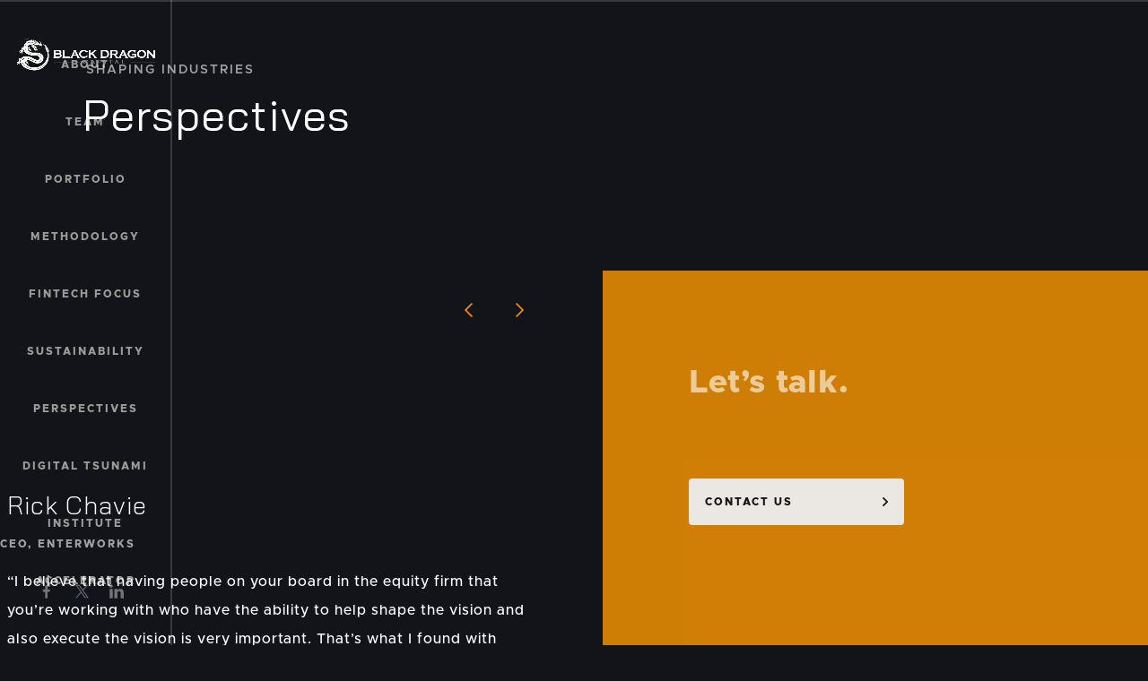

--- FILE ---
content_type: text/html; charset=UTF-8
request_url: https://blackdragoncap.com/perspectives/footer/footer-primary/
body_size: 10247
content:
<!doctype html> <!--[if IE 6]><html class="ie ie6" lang="en-US"><![endif]--> <!--[if IE 7]><html class="ie ie7" lang="en-US"><![endif]--> <!--[if IE 8]><html class="ie ie8" lang="en-US"><![endif]--> <!--[if IE 9]><html class="ie ie9" lang="en-US"><![endif]--> <!-- IE 10 and 11 do not support conditionals. Use css -ms-high-contrast instead! --> <!--[if !(IE 6) | !(IE 7) | !(IE 8) | !(IE 9) ]><!--><html lang="en-US"><!--<![endif]--><head> <!-- Global site tag (gtag.js) - Google Analytics --> <script async src="https://www.googletagmanager.com/gtag/js?id=G-SGMQ4WH1G5"></script> <meta charset="UTF-8"><meta name="viewport" content="width=device-width, initial-scale=1"/><link rel="profile" href="https://gmpg.org/xfn/11"> <!-- Load preloader css first --> <!--    Locomotive scroll
 via https://github.com/locomotivemtl/locomotive-scroll */
 and https://css-tricks.com/how-to-use-the-locomotive-scroll-for-all-kinds-of-scrolling-effects/ */
 --> <!--<link rel="stylesheet" href="https://cdn.jsdelivr.net/npm/locomotive-scroll@3.5.4/dist/locomotive-scroll.css"> <script src="https://cdn.jsdelivr.net/npm/locomotive-scroll@3.5.4/dist/locomotive-scroll.min.js"></script> --> <!-- Sitewide options: Fonts --><link rel="preconnect" href="https://fonts.gstatic.com"><link rel="preconnect" href="https://fonts.gstatic.com" crossorigin><link href="https://fonts.googleapis.com/css2?family=Bai+Jamjuree:ital,wght@0,200;0,300;0,400;0,500;0,600;0,700;1,200;1,300;1,400;1,500;1,600;1,700&display=swap" rel="stylesheet"><meta name='robots' content='index, follow, max-snippet:-1, max-image-preview:large, max-video-preview:-1' /> <!-- This site is optimized with the Yoast SEO plugin v21.2 - https://yoast.com/wordpress/plugins/seo/ --><link media="all" href="https://blackdragoncap.com/wp-content/cache/autoptimize/css/autoptimize_12d036abd5e55e03f4cc2779374f33fb.css" rel="stylesheet"><title>Footer - Primary - Black Dragon Capital℠</title><link rel="canonical" href="https://blackdragoncap.com/perspectives/footer/footer-primary/" /><meta property="og:locale" content="en_US" /><meta property="og:type" content="article" /><meta property="og:title" content="Footer - Primary - Black Dragon Capital℠" /><meta property="og:url" content="https://blackdragoncap.com/perspectives/footer/footer-primary/" /><meta property="og:site_name" content="Black Dragon Capital℠" /><meta property="article:modified_time" content="2022-02-11T00:30:21+00:00" /><meta property="og:image" content="https://blackdragoncap.com/wp-content/uploads/Black-Dragon_logo-wordmark-white-orange-240px.svg" /><meta name="twitter:card" content="summary_large_image" /> <script type="application/ld+json" class="yoast-schema-graph">{"@context":"https://schema.org","@graph":[{"@type":"WebPage","@id":"https://blackdragoncap.com/perspectives/footer/footer-primary/","url":"https://blackdragoncap.com/perspectives/footer/footer-primary/","name":"Footer - Primary - Black Dragon Capital℠","isPartOf":{"@id":"https://blackdragoncap.com/#website"},"primaryImageOfPage":{"@id":"https://blackdragoncap.com/perspectives/footer/footer-primary/#primaryimage"},"image":{"@id":"https://blackdragoncap.com/perspectives/footer/footer-primary/#primaryimage"},"thumbnailUrl":"https://blackdragoncap.com/wp-content/uploads/Black-Dragon_logo-wordmark-white-orange-240px.svg","datePublished":"2022-01-26T12:43:14+00:00","dateModified":"2022-02-11T00:30:21+00:00","breadcrumb":{"@id":"https://blackdragoncap.com/perspectives/footer/footer-primary/#breadcrumb"},"inLanguage":"en-US","potentialAction":[{"@type":"ReadAction","target":["https://blackdragoncap.com/perspectives/footer/footer-primary/"]}]},{"@type":"ImageObject","inLanguage":"en-US","@id":"https://blackdragoncap.com/perspectives/footer/footer-primary/#primaryimage","url":"https://blackdragoncap.com/wp-content/uploads/Black-Dragon_logo-wordmark-white-orange-240px.svg","contentUrl":"https://blackdragoncap.com/wp-content/uploads/Black-Dragon_logo-wordmark-white-orange-240px.svg","caption":"Black Dragon logo wordmark white orange 240px"},{"@type":"BreadcrumbList","@id":"https://blackdragoncap.com/perspectives/footer/footer-primary/#breadcrumb","itemListElement":[{"@type":"ListItem","position":1,"name":"Home","item":"https://blackdragoncap.com/"},{"@type":"ListItem","position":2,"name":"Footer &#8211; Primary"}]},{"@type":"WebSite","@id":"https://blackdragoncap.com/#website","url":"https://blackdragoncap.com/","name":"Black Dragon Capital℠","description":"Inspired entrepreneurs building inspired companies","publisher":{"@id":"https://blackdragoncap.com/#organization"},"potentialAction":[{"@type":"SearchAction","target":{"@type":"EntryPoint","urlTemplate":"https://blackdragoncap.com/?s={search_term_string}"},"query-input":"required name=search_term_string"}],"inLanguage":"en-US"},{"@type":"Organization","@id":"https://blackdragoncap.com/#organization","name":"Black Dragon Capital","url":"https://blackdragoncap.com/","logo":{"@type":"ImageObject","inLanguage":"en-US","@id":"https://blackdragoncap.com/#/schema/logo/image/","url":"https://blackdragoncap.com/wp-content/uploads/BDC-Logo-black.png","contentUrl":"https://blackdragoncap.com/wp-content/uploads/BDC-Logo-black.png","width":588,"height":152,"caption":"Black Dragon Capital"},"image":{"@id":"https://blackdragoncap.com/#/schema/logo/image/"}}]}</script> <!-- / Yoast SEO plugin. --><link rel='dns-prefetch' href='//www.googletagmanager.com' /><link rel="alternate" title="oEmbed (JSON)" type="application/json+oembed" href="https://blackdragoncap.com/wp-json/oembed/1.0/embed?url=https%3A%2F%2Fblackdragoncap.com%2Fperspectives%2Ffooter%2Ffooter-primary%2F" /><link rel="alternate" title="oEmbed (XML)" type="text/xml+oembed" href="https://blackdragoncap.com/wp-json/oembed/1.0/embed?url=https%3A%2F%2Fblackdragoncap.com%2Fperspectives%2Ffooter%2Ffooter-primary%2F&#038;format=xml" /><style id='core-block-supports-inline-css' type='text/css'>.wp-container-core-columns-is-layout-9d6595d7{flex-wrap:nowrap;}
/*# sourceURL=core-block-supports-inline-css */</style> <script type="text/javascript" src="https://blackdragoncap.com/wp-includes/js/jquery/jquery.min.js?ver=3.7.1" id="jquery-core-js"></script> <link rel="https://api.w.org/" href="https://blackdragoncap.com/wp-json/" /><link rel="alternate" title="JSON" type="application/json" href="https://blackdragoncap.com/wp-json/wp/v2/footer/11675" /><link rel="EditURI" type="application/rsd+xml" title="RSD" href="https://blackdragoncap.com/xmlrpc.php?rsd" /><meta name="generator" content="Site Kit by Google 1.162.1" /><link rel="icon" href="https://blackdragoncap.com/wp-content/uploads/cropped-Black-Dragon-Capital_logo-mark-orange-512px-60x60.png" sizes="32x32" /><link rel="icon" href="https://blackdragoncap.com/wp-content/uploads/cropped-Black-Dragon-Capital_logo-mark-orange-512px-240x240.png" sizes="192x192" /><link rel="apple-touch-icon" href="https://blackdragoncap.com/wp-content/uploads/cropped-Black-Dragon-Capital_logo-mark-orange-512px-240x240.png" /><meta name="msapplication-TileImage" content="https://blackdragoncap.com/wp-content/uploads/cropped-Black-Dragon-Capital_logo-mark-orange-512px-300x300.png" /><style type="text/css" id="wp-custom-css">.featured-content .style-basic li.no-img a {
  border: 2px solid;
  padding: 3rem 2rem 2rem;
	min-height: 12rem;
  display: inline;
  flex-direction: column;
  justify-content: end;
}

.featured-content .content ul {
    height: auto !important;
}

.site-footer .featured-content.slider.ui.arrows {
  top: -200px;
}

.site-footer .featured-content.slider.ui .block-ui {
    right: auto;
    left: -1.25rem;
    float: left;
    top: -50px;
		margin: 0;
}

.icon.social.x svg {
    display: none;
}

.icon.social.x {
    background-image: url('https://blackdragoncap.com/wp-content/uploads/X-Grey.svg');
    background-repeat: no-repeat;
    background-position: center;
    background-size: contain;
    width: 25px;
    height: 25px; 
    display: inline-block; 
    vertical-align: middle; 
}

.icon.social.x svg .icon-path {
    fill: rgba(255, 255, 255, .4) !important;
}

.featured-content .content ul.style-basic li .entry-text {
    margin-top: 160px !important;
}

.wp-block-group.has-orange-background-color.has-background.is-active {
    margin-top: 300px;
}

@media screen and (max-width: 1023px) {
    .site-footer .wp-block-column .wp-block-group.alignwide, .site-footer .wp-block-column:last-of-type .wp-block-group {
        padding: 4rem 2rem;
    }
}

@media (max-width: 900px) {
	
    #footer-basic .content {
        margin-top: 185px;
    }
	
	.wp-block-column.is-vertically-aligned-center.is-layout-flow.wp-block-column-is-layout-flow.is-active {
    margin-top: 120px;
	}
}

/* Articles: fix excessive spacing inside bullet lists */
.entry-content li p,
.wp-block-post-content li p {
  margin: 0;
}

/* Optional: control spacing between bullets */
.entry-content ul li,
.entry-content ol li,
.wp-block-post-content ul li,
.wp-block-post-content ol li {
  margin-bottom: 0.4em;
}</style><!-- Sitewide options: Scripts header --><script src="//www.googletagmanager.com/gtag/js?id=UA-149302125-1"  type="text/javascript" async></script> <!--<script src="<?// = get_template_directory_uri() . '/assets/js/main/main-preloader-fade.js'; ?>"></script>--></head><body class="wp-singular footer-template-default single single-footer postid-11675 wp-embed-responsive wp-theme-alpha wp-child-theme-black-dragon wp-featherlight-captions footer-footer-primary lede_none lede-height-default"><nav class="nav-ui burger"> <!-- via https://codepen.io/ahmadbassamemran/pen/VQwPGr --><div class="ui hamburger mobile"> <span></span> <span></span> <span></span></div></nav><nav class="main-navigation"><ul id="menu-main-black-dragon" class="menu main"><li id="nav-menu-item-15438" class="menu-item-layout-text main-menu-item  menu-item-even menu-item-depth-0 menu-item menu-item-type-post_type menu-item-object-page subnav-false"><a title="Navigate to About" href="https://blackdragoncap.com/about/" class="menu-link main-menu-link">About</a></li><li id="nav-menu-item-6085" class="menu-item-layout-text main-menu-item  menu-item-even menu-item-depth-0 menu-item menu-item-type-post_type menu-item-object-page subnav-false"><a title="Navigate to Team" href="https://blackdragoncap.com/our-team/" class="menu-link main-menu-link">Team</a></li><li id="nav-menu-item-5809" class="menu-item-layout-text main-menu-item  menu-item-even menu-item-depth-0 menu-item menu-item-type-post_type_archive menu-item-object-company subnav-false"><a title="Navigate to Portfolio" href="https://blackdragoncap.com/portfolio-companies/" class="menu-link main-menu-link">Portfolio</a></li><li id="nav-menu-item-12818" class="menu-item-layout-text main-menu-item  menu-item-even menu-item-depth-0 menu-item menu-item-type-post_type menu-item-object-page subnav-false"><a title="Navigate to Methodology" href="https://blackdragoncap.com/methodology/" class="menu-link main-menu-link">Methodology</a></li><li id="nav-menu-item-16745" class="menu-item-layout-text main-menu-item  menu-item-even menu-item-depth-0 menu-item menu-item-type-post_type menu-item-object-page subnav-false"><a title="Navigate to Fintech Focus" href="https://blackdragoncap.com/the-black-dragon-capital-fintech-focus/" class="menu-link main-menu-link">Fintech Focus</a></li><li id="nav-menu-item-16086" class="menu-item-layout-text main-menu-item  menu-item-even menu-item-depth-0 menu-item menu-item-type-post_type menu-item-object-page subnav-false"><a title="Navigate to Sustainability" href="https://blackdragoncap.com/sustainability/" class="menu-link main-menu-link">Sustainability</a></li><li id="nav-menu-item-5812" class="menu-item-layout-text main-menu-item  menu-item-even menu-item-depth-0 menu-item menu-item-type-post_type menu-item-object-page subnav-false"><a title="Navigate to Perspectives" href="https://blackdragoncap.com/perspectives/" class="menu-link main-menu-link">Perspectives</a></li><li id="nav-menu-item-16778" class="menu-item-layout-text main-menu-item  menu-item-even menu-item-depth-0 menu-item menu-item-type-post_type menu-item-object-page subnav-false"><a title="Navigate to Digital Tsunami" href="https://blackdragoncap.com/the-black-dragon-capital-digital-tsunami/" class="menu-link main-menu-link">Digital Tsunami</a></li><li id="nav-menu-item-17168" class="menu-item-layout-text main-menu-item  menu-item-even menu-item-depth-0 menu-item menu-item-type-post_type menu-item-object-page subnav-false"><a title="Navigate to Institute" href="https://blackdragoncap.com/black-dragon-institute/" class="menu-link main-menu-link">Institute</a></li><li id="nav-menu-item-17169" class="menu-item-layout-text main-menu-item  menu-item-even menu-item-depth-0 menu-item menu-item-type-post_type menu-item-object-page subnav-false"><a title="Navigate to Accelerator" href="https://blackdragoncap.com/black-dragon-accelerator/" class="menu-link main-menu-link">Accelerator</a></li></ul><ul class="nav-social"><li> <a href="https://www.facebook.com/pages/category/Investing-Service/Black-Dragon-Capital-LLC-114006754274141/" target="_blank" class="icon social facebook" title="Find us on Facebook" rel="noreferrer"> <svg version="1.1" xmlns="http://www.w3.org/2000/svg" xmlns:xlink="http://www.w3.org/1999/xlink" x="0px" y="0px"
 viewBox="0 0 430.1 430.1" style="enable-background:new 0 0 430.1 430.1;" xml:space="preserve"> <path class="icon-path" d="M244.1,423.6V231.7h64.4l9.6-74.8h-74v-47.7c0-21.7,6-36.3,37.1-36.3h39.6v-67C301.6,4,282.2,3,262.9,3
 c-57.1,0-96.1,34.8-96.1,98.8V157h-64.6v74.8h64.6v191.8H244.1z"/> </svg> <span class="account">https://www.facebook.com/pages/category/Investing-Service/Black-Dragon-Capital-LLC-114006754274141/</span><span class="cta">Find us on Facebook</span> </a></li><li> <a href="https://x.com/BlackDragonCap" target="_blank" class="icon social x" title="Find us on X" rel="noreferrer"> <svg xmlns="http://www.w3.org/2000/svg" viewBox="0 0 612 612"> <path class="icon-path"
 d="M612,116.3a252.46,252.46,0,0,1-72.1,19.8,126.26,126.26,0,0,0,55.2-69.4,253.59,253.59,0,0,1-79.8,30.5A125.58,125.58,0,0,0,298.1,183a123,123,0,0,0,3.3,28.6C197.1,206.4,104.6,156.4,42.6,80.4A125.7,125.7,0,0,0,81.4,248a124.85,124.85,0,0,1-56.9-15.8v1.6A125.64,125.64,0,0,0,125.2,356.9a128.35,128.35,0,0,1-33.1,4.4A122.64,122.64,0,0,1,68.5,359a125.63,125.63,0,0,0,117.3,87.2A251.54,251.54,0,0,1,29.9,499.9,268.27,268.27,0,0,1,0,498.2a354.69,354.69,0,0,0,192.4,56.5c230.9,0,357.2-191.3,357.2-357.2l-.4-16.3A253.22,253.22,0,0,0,612,116.3Z"/> </svg><span class="account">BlackDragonCap</span> <span class="cta"> Follow us on x</span> </a></li><li> <a href="https://www.linkedin.com/company/black-dragon-capital/" target="_blank" class="icon social linkedin" title="Find us on LinkedIn" rel="noreferrer"> <svg xmlns="http://www.w3.org/2000/svg" viewBox="0 0 430.1 430.1"> <path class="icon-path"
 d="M430.1,261.5v159H337.9V272.2c0-37.3-13.3-62.7-46.7-62.7-25.5,0-40.6,17.1-47.3,33.7-2.4,5.9-3.1,14.2-3.1,22.5V420.6H148.6s1.2-251.3,0-277.3h92.2v39.3l-.6.9h.6v-.9c12.3-18.9,34.1-45.8,83.1-45.8C384.6,136.7,430.1,176.4,430.1,261.5ZM52.2,9.6C20.6,9.6,0,30.3,0,57.5c0,26.6,20,47.9,51,47.9h.6c32.2,0,52.2-21.3,52.2-47.9C103.1,30.3,83.7,9.6,52.2,9.6ZM5.5,420.6H97.7V143.2H5.5Z"/> </svg><span class="account">https://www.linkedin.com/company/black-dragon-capital/</span><span class="cta">Find us on LinkedIn</span> </a></li></ul></nav><nav class="site-branding primary"> <a class="link-logo" href="https://blackdragoncap.com" title="Back to Black Dragon Capital℠ homepage"> <img src="/wp-content/uploads/Black-Dragon-Capital_logo-client-640px.png" alt="Black Dragon Capital" /> </a></nav> <a class="skip-link screen-reader-text" href="#content">Skip to content</a><div data-scroll-container id="page" class="site"><div id="preloader"><div id="status"><svg class="loading rotate" width="24" height="24" viewBox="0 0 24 24" fill="none" xmlns="http://www.w3.org/2000/svg"> <mask class="path-inside" fill="white"><path d="M20 12C20 13.5823 19.5308 15.129 18.6518 16.4446C17.7727 17.7602 16.5233 18.7855 15.0615 19.391C13.5997 19.9965 11.9911 20.155 10.4393 19.8463C8.88743 19.5376 7.46197 18.7757 6.34315 17.6569C5.22433 16.538 4.4624 15.1126 4.15372 13.5607C3.84504 12.0089 4.00346 10.4003 4.60896 8.93853C5.21446 7.47672 6.23984 6.22729 7.55544 5.34824C8.87103 4.46919 10.4177 4 12 4L12 5.95718C10.8048 5.95718 9.63653 6.31159 8.64279 6.97558C7.64906 7.63958 6.87453 8.58333 6.41717 9.68751C5.9598 10.7917 5.84013 12.0067 6.0733 13.1789C6.30646 14.3511 6.88198 15.4278 7.72708 16.2729C8.57219 17.118 9.64891 17.6935 10.8211 17.9267C11.9933 18.1599 13.2083 18.0402 14.3125 17.5828C15.4167 17.1255 16.3604 16.3509 17.0244 15.3572C17.6884 14.3635 18.0428 13.1952 18.0428 12H20Z"/></mask> <path class="icon-path" d="M20 12C20 13.5823 19.5308 15.129 18.6518 16.4446C17.7727 17.7602 16.5233 18.7855 15.0615 19.391C13.5997 19.9965 11.9911 20.155 10.4393 19.8463C8.88743 19.5376 7.46197 18.7757 6.34315 17.6569C5.22433 16.538 4.4624 15.1126 4.15372 13.5607C3.84504 12.0089 4.00346 10.4003 4.60896 8.93853C5.21446 7.47672 6.23984 6.22729 7.55544 5.34824C8.87103 4.46919 10.4177 4 12 4L12 5.95718C10.8048 5.95718 9.63653 6.31159 8.64279 6.97558C7.64906 7.63958 6.87453 8.58333 6.41717 9.68751C5.9598 10.7917 5.84013 12.0067 6.0733 13.1789C6.30646 14.3511 6.88198 15.4278 7.72708 16.2729C8.57219 17.118 9.64891 17.6935 10.8211 17.9267C11.9933 18.1599 13.2083 18.0402 14.3125 17.5828C15.4167 17.1255 16.3604 16.3509 17.0244 15.3572C17.6884 14.3635 18.0428 13.1952 18.0428 12H20Z" mask="url(.path-inside)"/> </svg></div></div> <!--<div id="mask">--><article id="post-11675" class="post-11675 footer type-footer status-publish hentry"> <!--<nav class="subnav right related"> <span class="parent">Related content <?//= $post_type . 's'; ?></span></nav>--><div class="entry-content"><section id="featured-repeater-block_61ce449065739" class="block featured-content-repeater rows-3 alignwide" > <!-- Block header --><div class="site-main block-header"><h2>Perspectives</h2><p>Shaping industries</p></div><div class="site-main block-content"><section id="featured-1" class="block featured-content posts slider" data-rellax-speed="0.5"> <!-- Block content --><div class="content"><ul class="style-inset text-default"><li id="content-black-dragon-capital%e2%84%a0-advisor-former-wwe-global-strategy-innovation-executive-tracey-arrowood-shaw-release-new-white-paper-disruption-of-the-media-industry-part-1" class="type-article ratio square color-default" > <a href="https://blackdragoncap.com/perspectives/black-dragon-capital%e2%84%a0-advisor-former-wwe-global-strategy-innovation-executive-tracey-arrowood-shaw-release-new-white-paper-disruption-of-the-media-industry-part-1/" title=""><div class="imagery"> <picture> <source media="(min-width: 1440px)" data-srcset="https://blackdragoncap.com/wp-content/uploads/Black-Dragon-Capital_screens-media-iStock-1336906460-2400px-1600x1600.jpg"> <source media="(min-width: 1024px)" data-srcset="https://blackdragoncap.com/wp-content/uploads/Black-Dragon-Capital_screens-media-iStock-1336906460-2400px-1600x1600.jpg"> <source media="(min-width: 768px)" data-srcset="https://blackdragoncap.com/wp-content/uploads/Black-Dragon-Capital_screens-media-iStock-1336906460-2400px-1200x1200.jpg"> <img decoding="async" class="primary lazy" data-src="https://blackdragoncap.com/wp-content/uploads/Black-Dragon-Capital_screens-media-iStock-1336906460-2400px-640x640.jpg" src="https://blackdragoncap.com/wp-content/uploads/placeholder-fafafa-1600x1600px.jpg" alt=""> </picture></div><div class="entry-text"> <span class="cat-link press-release">Press Release</span><h3>Black Dragon Capital℠ Advisor &#038; Former WWE Global Strategy &#038; Innovation Executive Tracey Arrowood-Shaw Release New White Paper: &#8220;Disruption of the Media Industry Part 1&#8221;</h3></div> </a></li><li id="content-black-dragon-capital%e2%84%a0-advisor-former-wwe-global-strategy-innovation-executive-tracey-arrowood-shaw-today-released-disruption-of-the-media-industry-part-2" class="type-article ratio square color-default" > <a href="https://blackdragoncap.com/perspectives/black-dragon-capital%e2%84%a0-advisor-former-wwe-global-strategy-innovation-executive-tracey-arrowood-shaw-today-released-disruption-of-the-media-industry-part-2/" title=""><div class="imagery"> <picture> <source media="(min-width: 1440px)" data-srcset="https://blackdragoncap.com/wp-content/uploads/Black-Dragon-Capital_curve-digital-iStock-1128254839-2400px-1600x1600.jpg"> <source media="(min-width: 1024px)" data-srcset="https://blackdragoncap.com/wp-content/uploads/Black-Dragon-Capital_curve-digital-iStock-1128254839-2400px-1600x1600.jpg"> <source media="(min-width: 768px)" data-srcset="https://blackdragoncap.com/wp-content/uploads/Black-Dragon-Capital_curve-digital-iStock-1128254839-2400px-1200x1200.jpg"> <img decoding="async" class="primary lazy" data-src="https://blackdragoncap.com/wp-content/uploads/Black-Dragon-Capital_curve-digital-iStock-1128254839-2400px-640x640.jpg" src="https://blackdragoncap.com/wp-content/uploads/placeholder-fafafa-1600x1600px.jpg" alt=""> </picture></div><div class="entry-text"> <span class="cat-link press-release">Press Release</span><h3>Black Dragon Capital℠ Advisor &#038; Former WWE Global Strategy &#038; Innovation Executive Tracey Arrowood-Shaw Today Released: &#8220;Disruption of the Media Industry, Part 2&#8221;</h3></div> </a></li><li id="content-black-dragon-capital%e2%84%a0-advisor-former-wwe-global-strategy-innovation-executive-tracey-arrowood-shaw-release-new-white-paper-disruption-of-the-media-industry-part-3" class="type-article ratio square color-default" > <a href="https://blackdragoncap.com/perspectives/black-dragon-capital%e2%84%a0-advisor-former-wwe-global-strategy-innovation-executive-tracey-arrowood-shaw-release-new-white-paper-disruption-of-the-media-industry-part-3/" title=""><div class="imagery"> <picture> <source media="(min-width: 1440px)" data-srcset="https://blackdragoncap.com/wp-content/uploads/Black-Dragon-Capital_nft-iStock-1318719026-2400px-1600x1600.jpg"> <source media="(min-width: 1024px)" data-srcset="https://blackdragoncap.com/wp-content/uploads/Black-Dragon-Capital_nft-iStock-1318719026-2400px-1600x1600.jpg"> <source media="(min-width: 768px)" data-srcset="https://blackdragoncap.com/wp-content/uploads/Black-Dragon-Capital_nft-iStock-1318719026-2400px-1200x1200.jpg"> <img decoding="async" class="primary lazy" data-src="https://blackdragoncap.com/wp-content/uploads/Black-Dragon-Capital_nft-iStock-1318719026-2400px-640x640.jpg" src="https://blackdragoncap.com/wp-content/uploads/placeholder-fafafa-1600x1600px.jpg" alt=""> </picture></div><div class="entry-text"> <span class="cat-link press-release">Press Release</span><h3>Black Dragon Capital℠ Advisor &#038; Former WWE Global Strategy &#038; Innovation Executive Tracey Arrowood-Shaw Release New White Paper: &#8220;Disruption of the Media Industry Part 3&#8221;</h3></div> </a></li></ul></div></section><section id="featured-2" class="block featured-content posts slider" data-rellax-speed="0"> <!-- Block content --><div class="content"><ul class="style-inset text-default"><li id="content-black-dragon-capital%e2%84%a0-top-industry-experts-unveil-new-white-paper-media-technology-vision" class="type-article ratio square color-default" > <a href="https://blackdragoncap.com/perspectives/black-dragon-capital%e2%84%a0-top-industry-experts-unveil-new-white-paper-media-technology-vision/" title=""><div class="imagery"> <picture> <source media="(min-width: 1440px)" data-srcset="https://blackdragoncap.com/wp-content/uploads/Black-Dragon-Capital_eye-digital-iStock-1226241649-2400px-1600x1600.jpg"> <source media="(min-width: 1024px)" data-srcset="https://blackdragoncap.com/wp-content/uploads/Black-Dragon-Capital_eye-digital-iStock-1226241649-2400px-1200x1200.jpg"> <source media="(min-width: 768px)" data-srcset="https://blackdragoncap.com/wp-content/uploads/Black-Dragon-Capital_eye-digital-iStock-1226241649-2400px-960x960.jpg"> <img decoding="async" class="primary lazy" data-src="https://blackdragoncap.com/wp-content/uploads/Black-Dragon-Capital_eye-digital-iStock-1226241649-2400px-480x480.jpg" src="https://blackdragoncap.com/wp-content/uploads/placeholder-fafafa-1600x1600px.jpg" alt=""> </picture></div><div class="entry-text"> <span class="cat-link articles">Articles</span><h3>Black Dragon Capital℠ &#038; Top Industry Experts Unveil New White Paper: &#8220;Media Technology Vision&#8221;</h3></div> </a></li><li id="content-black-dragon-capitals-diverse-management-team-brings-the-private-equity-firm-and-tech-industry-partners-to-new-heights" class="type-article ratio square color-default" > <a href="https://blackdragoncap.com/perspectives/black-dragon-capitals-diverse-management-team-brings-the-private-equity-firm-and-tech-industry-partners-to-new-heights/" title=""><div class="imagery"> <picture> <source media="(min-width: 1440px)" data-srcset="https://blackdragoncap.com/wp-content/uploads/Black-Dragon-Capital_meeting-iStock-1297311790-2400px-1600x1600.jpg"> <source media="(min-width: 1024px)" data-srcset="https://blackdragoncap.com/wp-content/uploads/Black-Dragon-Capital_meeting-iStock-1297311790-2400px-1200x1200.jpg"> <source media="(min-width: 768px)" data-srcset="https://blackdragoncap.com/wp-content/uploads/Black-Dragon-Capital_meeting-iStock-1297311790-2400px-960x960.jpg"> <img decoding="async" class="primary lazy" data-src="https://blackdragoncap.com/wp-content/uploads/Black-Dragon-Capital_meeting-iStock-1297311790-2400px-480x480.jpg" src="https://blackdragoncap.com/wp-content/uploads/placeholder-fafafa-1600x1600px.jpg" alt=""> </picture></div><div class="entry-text"> <span class="cat-link articles">Articles</span><h3>The Diverse Management Team of Black Dragon Capital℠  Brings The Private Equity Firm And Tech Industry Partners To New Heights</h3></div> </a></li><li id="content-black-dragon-capital%e2%84%a0-portfolio-companies-naveo-commerce-and-grass-valley-reinforce-commitment-to-operational-excellence-digital-transformation-initiative-with-new-strategic-partnership" class="type-article ratio square color-default" > <a href="https://blackdragoncap.com/perspectives/black-dragon-capital%e2%84%a0-portfolio-companies-naveo-commerce-and-grass-valley-reinforce-commitment-to-operational-excellence-digital-transformation-initiative-with-new-strategic-partnership/" title=""><div class="imagery"> <picture> <source media="(min-width: 1440px)" data-srcset="https://blackdragoncap.com/wp-content/uploads/Black-Dragon-Capital_fan-iStock-469569148-2400px-1600x1600.jpg"> <source media="(min-width: 1024px)" data-srcset="https://blackdragoncap.com/wp-content/uploads/Black-Dragon-Capital_fan-iStock-469569148-2400px-1200x1200.jpg"> <source media="(min-width: 768px)" data-srcset="https://blackdragoncap.com/wp-content/uploads/Black-Dragon-Capital_fan-iStock-469569148-2400px-960x960.jpg"> <img decoding="async" class="primary lazy" data-src="https://blackdragoncap.com/wp-content/uploads/Black-Dragon-Capital_fan-iStock-469569148-2400px-480x480.jpg" src="https://blackdragoncap.com/wp-content/uploads/placeholder-fafafa-1600x1600px.jpg" alt=""> </picture></div><div class="entry-text"> <span class="cat-link articles">Articles</span><h3>Black Dragon Capital℠ Portfolio Companies Naveo Commerce and Grass Valley Reinforce Commitment to Operational Excellence &#038; Digital Transformation Initiative with New Strategic Partnership</h3></div> </a></li></ul></div></section><section id="featured-3" class="block featured-content posts slider" data-rellax-speed="1"> <!-- Block content --><div class="content"><ul class="style-inset text-default"><li id="content-black-dragon-capitalsm-completes-fundraising-of-386-million" class="type-article ratio square color-default" > <a href="https://blackdragoncap.com/perspectives/black-dragon-capitalsm-completes-fundraising-of-386-million/" title=""><div class="imagery"> <picture> <source media="(min-width: 1440px)" data-srcset="https://blackdragoncap.com/wp-content/uploads/Black-Dragon-Capital_handshake-iStock-1064079264-2400px-1600x1600.jpg"> <source media="(min-width: 1024px)" data-srcset="https://blackdragoncap.com/wp-content/uploads/Black-Dragon-Capital_handshake-iStock-1064079264-2400px-1200x1200.jpg"> <source media="(min-width: 768px)" data-srcset="https://blackdragoncap.com/wp-content/uploads/Black-Dragon-Capital_handshake-iStock-1064079264-2400px-960x960.jpg"> <img decoding="async" class="primary lazy" data-src="https://blackdragoncap.com/wp-content/uploads/Black-Dragon-Capital_handshake-iStock-1064079264-2400px-480x480.jpg" src="https://blackdragoncap.com/wp-content/uploads/placeholder-fafafa-1600x1600px.jpg" alt=""> </picture></div><div class="entry-text"> <span class="cat-link press-release">Press Release</span><h3>Black Dragon Capital℠ Completes Fundraising of $386 Million</h3></div> </a></li><li id="content-black-dragon-capital%e2%84%a0-completes-sale-of-leading-cloud-base-payment-solution-payveris" class="type-article ratio square color-default" > <a href="https://blackdragoncap.com/perspectives/black-dragon-capital%e2%84%a0-completes-sale-of-leading-cloud-base-payment-solution-payveris/" title=""><div class="imagery"> <picture> <source media="(min-width: 1440px)" data-srcset="https://blackdragoncap.com/wp-content/uploads/Black-Dragon-Capital_tap-payment-iStock-1175226309-2400px-1600x1600.jpg"> <source media="(min-width: 1024px)" data-srcset="https://blackdragoncap.com/wp-content/uploads/Black-Dragon-Capital_tap-payment-iStock-1175226309-2400px-1200x1200.jpg"> <source media="(min-width: 768px)" data-srcset="https://blackdragoncap.com/wp-content/uploads/Black-Dragon-Capital_tap-payment-iStock-1175226309-2400px-960x960.jpg"> <img decoding="async" class="primary lazy" data-src="https://blackdragoncap.com/wp-content/uploads/Black-Dragon-Capital_tap-payment-iStock-1175226309-2400px-480x480.jpg" src="https://blackdragoncap.com/wp-content/uploads/placeholder-fafafa-1600x1600px.jpg" alt=""> </picture></div><div class="entry-text"> <span class="cat-link press-release">Press Release</span><h3>Black Dragon Capital℠ Completes Sale of Leading Cloud-Base Payment Solution Payveris</h3></div> </a></li><li id="content-black-dragon-capital%e2%84%a0-publishes-new-case-study-on-e-commerce-leader-and-former-portfolio-company-enterworks" class="type-article ratio square color-default" > <a href="https://blackdragoncap.com/perspectives/black-dragon-capital%e2%84%a0-publishes-new-case-study-on-e-commerce-leader-and-former-portfolio-company-enterworks/" title=""><div class="entry-text"> <span class="cat-link articles">Articles</span><h3>Black Dragon Capital℠ Publishes New Case Study on E-commerce Leader and Former Portfolio Company EnterWorks</h3></div> </a></li></ul></div></section></div></section><div class="wp-block-columns alignfull are-vertically-aligned-center height-full is-layout-flex wp-container-core-columns-is-layout-9d6595d7 wp-block-columns-is-layout-flex"><div class="wp-block-column is-vertically-aligned-center is-layout-flow wp-block-column-is-layout-flow"><section id="featured-block_6203ece60ba3a" class="block featured-content custom slider ui arrows lazy" > <!-- Block header --><div class="site-main block-header has-ui"><div class="block-ui desktop"> <button class="ui next">Next<svg xmlns="http://www.w3.org/2000/svg" viewBox="0 0 544.5 980"><path class="arrow icon-path" d="M512.5,522.7l32-32.7L64.1,0,0,65.3,416.4,490,.1,914.7l64,65.3L512.5,522.7Z"/></svg></button> <button class="ui prev"><svg xmlns="http://www.w3.org/2000/svg" viewBox="0 0 544.5 980"><path class="arrow icon-path" d="M32,457.3,0,490,480.4,980l64.1-65.3L128.1,490,544.4,65.3,480.4,0,32,457.3Z"/></svg>Previous</button></div></div> <!-- Block content --><div class="content"><ul class="display-1 grid-1 item-3 text-default left-text icon-none style-basic link-plain image-default image-no-crop"><li id="content-featured-block_6203ece60ba3a-1" class="imagery-none" ><div class="entry-text"><h3>Rick Chavie</h3><h4>CEO, Enterworks</h4><p>&#8220;I believe that having people on your board in the equity firm that you&#8217;re working with who have the ability to help shape the vision and also execute the vision is very important. That’s what I found with Black Dragon.&#8221;</p> <span class="ui seduce"><svg version="1.1" xmlns="http://www.w3.org/2000/svg" xmlns:xlink="http://www.w3.org/1999/xlink" x="0px" y="0px" viewBox="0 0 980 544.5" style="enable-background:new 0 0 980 544.5;" xml:space="preserve"><path class="icon-path" d="M457.3,512.5l32.7,32L980,64.1L914.7,0L490,416.4L65.3,0.1L0,64.1L457.3,512.5z" /></svg></span></div></li><li id="content-featured-block_6203ece60ba3a-2" class="imagery-none" ><div class="entry-text"><h3>Raj Swaminathan</h3><h4>Former CEO &#038; President, Indus</h4><p>&#8220;They know our business, they know our challenges, they know what it takes to build a global product company. The quality of the investment that comes into the company is of a significantly higher order of merit and value to us.”</p> <span class="ui seduce"><svg version="1.1" xmlns="http://www.w3.org/2000/svg" xmlns:xlink="http://www.w3.org/1999/xlink" x="0px" y="0px" viewBox="0 0 980 544.5" style="enable-background:new 0 0 980 544.5;" xml:space="preserve"><path class="icon-path" d="M457.3,512.5l32.7,32L980,64.1L914.7,0L490,416.4L65.3,0.1L0,64.1L457.3,512.5z" /></svg></span></div></li><li id="content-featured-block_6203ece60ba3a-3" class="imagery-none" ><div class="entry-text"><h3>Kalle Koutajoki</h3><h4>Founder &#038; Former CEO, Digital Goodie</h4><p>&#8220;When I met the Black Dragon family, I knew this was a group of people who could help us. We were speaking operator to operator, and that appealed to me. The talent that Black Dragon has is exactly what we need.&#8221;</p> <span class="ui seduce"><svg version="1.1" xmlns="http://www.w3.org/2000/svg" xmlns:xlink="http://www.w3.org/1999/xlink" x="0px" y="0px" viewBox="0 0 980 544.5" style="enable-background:new 0 0 980 544.5;" xml:space="preserve"><path class="icon-path" d="M457.3,512.5l32.7,32L980,64.1L914.7,0L490,416.4L65.3,0.1L0,64.1L457.3,512.5z" /></svg></span></div></li></ul></div><div class="site-main block-footer"><div class="block-ui mobile"> <button class="ui next">Next<svg xmlns="http://www.w3.org/2000/svg" viewBox="0 0 544.5 980"><path class="arrow icon-path" d="M512.5,522.7l32-32.7L64.1,0,0,65.3,416.4,490,.1,914.7l64,65.3L512.5,522.7Z"/></svg></button> <button class="ui prev"><svg xmlns="http://www.w3.org/2000/svg" viewBox="0 0 544.5 980"><path class="arrow icon-path" d="M32,457.3,0,490,480.4,980l64.1-65.3L128.1,490,544.4,65.3,480.4,0,32,457.3Z"/></svg>Previous</button></div></div></section></div><div class="wp-block-column is-vertically-aligned-center is-layout-flow wp-block-column-is-layout-flow"><div class="wp-block-group has-orange-background-color has-background"><div class="wp-block-group__inner-container is-layout-flow wp-block-group-is-layout-flow"><p class="has-large-font-size"><strong>Let&#8217;s talk.</strong></p><div style="height:80px" aria-hidden="true" class="wp-block-spacer"></div><div class="wp-block-buttons is-layout-flex wp-block-buttons-is-layout-flex"><div class="wp-block-button"><a class="wp-block-button__link wp-element-button" href="https://blackdragoncap.com/contact-us/">Contact us</a></div></div><div style="height:80px" aria-hidden="true" class="wp-block-spacer"></div><ul class="wp-block-social-links has-large-icon-size has-icon-color is-style-logos-only is-layout-flex wp-block-social-links-is-layout-flex"><li style="color:#FFFFFF;" class="wp-social-link wp-social-link-facebook has-white-color wp-block-social-link"><a href="https://www.facebook.com/pages/category/Investing-Service/Black-Dragon-Capital-LLC-114006754274141/" class="wp-block-social-link-anchor"><svg width="24" height="24" viewBox="0 0 24 24" version="1.1" xmlns="http://www.w3.org/2000/svg" aria-hidden="true" focusable="false"><path d="M12 2C6.5 2 2 6.5 2 12c0 5 3.7 9.1 8.4 9.9v-7H7.9V12h2.5V9.8c0-2.5 1.5-3.9 3.8-3.9 1.1 0 2.2.2 2.2.2v2.5h-1.3c-1.2 0-1.6.8-1.6 1.6V12h2.8l-.4 2.9h-2.3v7C18.3 21.1 22 17 22 12c0-5.5-4.5-10-10-10z"></path></svg><span class="wp-block-social-link-label screen-reader-text">Facebook</span></a></li><li style="color:#FFFFFF;" class="wp-social-link wp-social-link-x has-white-color wp-block-social-link"><a href="https://x.com/BlackDragonCap" class="wp-block-social-link-anchor"><svg width="24" height="24" viewBox="0 0 24 24" version="1.1" xmlns="http://www.w3.org/2000/svg" aria-hidden="true" focusable="false"><path d="M13.982 10.622 20.54 3h-1.554l-5.693 6.618L8.745 3H3.5l6.876 10.007L3.5 21h1.554l6.012-6.989L15.868 21h5.245l-7.131-10.378Zm-2.128 2.474-.697-.997-5.543-7.93H8l4.474 6.4.697.996 5.815 8.318h-2.387l-4.745-6.787Z" /></svg><span class="wp-block-social-link-label screen-reader-text">X</span></a></li><li style="color:#FFFFFF;" class="wp-social-link wp-social-link-linkedin has-white-color wp-block-social-link"><a href="https://www.linkedin.com/company/black-dragon-capital/" class="wp-block-social-link-anchor"><svg width="24" height="24" viewBox="0 0 24 24" version="1.1" xmlns="http://www.w3.org/2000/svg" aria-hidden="true" focusable="false"><path d="M19.7,3H4.3C3.582,3,3,3.582,3,4.3v15.4C3,20.418,3.582,21,4.3,21h15.4c0.718,0,1.3-0.582,1.3-1.3V4.3 C21,3.582,20.418,3,19.7,3z M8.339,18.338H5.667v-8.59h2.672V18.338z M7.004,8.574c-0.857,0-1.549-0.694-1.549-1.548 c0-0.855,0.691-1.548,1.549-1.548c0.854,0,1.547,0.694,1.547,1.548C8.551,7.881,7.858,8.574,7.004,8.574z M18.339,18.338h-2.669 v-4.177c0-0.996-0.017-2.278-1.387-2.278c-1.389,0-1.601,1.086-1.601,2.206v4.249h-2.667v-8.59h2.559v1.174h0.037 c0.356-0.675,1.227-1.387,2.526-1.387c2.703,0,3.203,1.779,3.203,4.092V18.338z"></path></svg><span class="wp-block-social-link-label screen-reader-text">LinkedIn</span></a></li></ul></div></div><div class="wp-block-group alignwide"><div class="wp-block-group__inner-container is-layout-flow wp-block-group-is-layout-flow"><figure class="wp-block-image size-large w240"><img decoding="async" src="https://blackdragoncap.com/wp-content/uploads/Black-Dragon_logo-wordmark-white-orange-240px.svg" alt="" class="wp-image-5883"/></figure><div class="meta"> <span class="terms-privacy"><span class="copyright" target="_blank" href="/terms-of-use/#copyright/">&copy; Copyright 2026. All rights reserved.</span><a target="_blank" title="Disclaimers" href="/disclaimers/">Disclaimers</a></span></div></div></div></div></div><div class="ui share-print share"><div class="sharer share inline"><div class="social-links"> <a class="icon social facebook" href="https://www.facebook.com/sharer/sharer.php?u=https://blackdragoncap.com/perspectives/footer/footer-primary/" target="_blank"> <svg version="1.1" xmlns="http://www.w3.org/2000/svg" xmlns:xlink="http://www.w3.org/1999/xlink" x="0px" y="0px"
 viewBox="0 0 430.1 430.1" style="enable-background:new 0 0 430.1 430.1;" xml:space="preserve"> <path class="icon-path" d="M244.1,423.6V231.7h64.4l9.6-74.8h-74v-47.7c0-21.7,6-36.3,37.1-36.3h39.6v-67C301.6,4,282.2,3,262.9,3
 c-57.1,0-96.1,34.8-96.1,98.8V157h-64.6v74.8h64.6v191.8H244.1z"/> </svg> </a> <!--<a class="twitter" href="https://twitter.com/intent/tweet?text=Footer &#8211; Primary&amp;url=https://blackdragoncap.com/perspectives/footer/footer-primary/&amp;via=" target="_blank">--> <a class="icon social twitter" href="https://twitter.com/intent/tweet?text=Footer &#8211; Primary&amp;url=https://blackdragoncap.com/perspectives/footer/footer-primary/" target="_blank"> <svg xmlns="http://www.w3.org/2000/svg" viewBox="0 0 612 612"> <path class="icon-path"
 d="M612,116.3a252.46,252.46,0,0,1-72.1,19.8,126.26,126.26,0,0,0,55.2-69.4,253.59,253.59,0,0,1-79.8,30.5A125.58,125.58,0,0,0,298.1,183a123,123,0,0,0,3.3,28.6C197.1,206.4,104.6,156.4,42.6,80.4A125.7,125.7,0,0,0,81.4,248a124.85,124.85,0,0,1-56.9-15.8v1.6A125.64,125.64,0,0,0,125.2,356.9a128.35,128.35,0,0,1-33.1,4.4A122.64,122.64,0,0,1,68.5,359a125.63,125.63,0,0,0,117.3,87.2A251.54,251.54,0,0,1,29.9,499.9,268.27,268.27,0,0,1,0,498.2a354.69,354.69,0,0,0,192.4,56.5c230.9,0,357.2-191.3,357.2-357.2l-.4-16.3A253.22,253.22,0,0,0,612,116.3Z"/> </svg> </a> <!--<a class="icon social pinterest" href="https://www.pinterest.com/pin/create/button/?url=https://blackdragoncap.com/perspectives/footer/footer-primary/&media=&description=" target="_blank"> <svg xmlns="http://www.w3.org/2000/svg" xmlns:xlink="http://www.w3.org/1999/xlink" x="0px" y="0px" viewBox="0 0 430.1 430.1" style="enable-background:new 0 0 430.1 430.1;" xml:space="preserve"><path class="icon-path" d="M224.9,6.1c-114.1,0-171.6,81.8-171.6,150c0,41.3,15.6,78,49.2,91.7c5.5,2.3,10.4,0.1,12-6 c1.1-4.2,3.7-14.8,4.9-19.3c1.6-6,1-8.1-3.5-13.4c-9.7-11.4-15.9-26.2-15.9-47.1c0-60.7,45.4-115,118.2-115 c64.5,0,99.9,39.4,99.9,92c0,69.2-30.6,127.7-76.1,127.7c-25.1,0-43.9-20.8-37.9-46.2c7.2-30.4,21.2-63.2,21.2-85.2 c0-19.7-10.6-36-32.4-36c-25.7,0-46.3,26.6-46.3,62.1c0,22.7,7.7,38,7.7,38S128,310.7,123.4,330.2c-9.2,38.8-1.4,86.4-0.7,91.2 c0.3,1.7,1.9,2.9,3.7,2.6c0.8-0.1,1.5-0.6,2-1.2c2.4-3.1,33-40.9,43.3-78.6c3-10.7,16.9-66,16.9-66c8.4,15.9,32.7,29.9,58.7,29.9 c77.2,0,129.5-70.4,129.5-164.5C376.9,72.4,316.5,6.1,224.9,6.1z"></path></svg> </a>--> <a class="icon social linkedin" href=" https://www.linkedin.com/shareArticle?mini=true&url=https://blackdragoncap.com/perspectives/footer/footer-primary/%2F&title=Footer &#8211; Primary&source=" target="_blank"> <svg xmlns="http://www.w3.org/2000/svg" viewBox="0 0 430.1 430.1"> <path class="icon-path"
 d="M430.1,261.5v159H337.9V272.2c0-37.3-13.3-62.7-46.7-62.7-25.5,0-40.6,17.1-47.3,33.7-2.4,5.9-3.1,14.2-3.1,22.5V420.6H148.6s1.2-251.3,0-277.3h92.2v39.3l-.6.9h.6v-.9c12.3-18.9,34.1-45.8,83.1-45.8C384.6,136.7,430.1,176.4,430.1,261.5ZM52.2,9.6C20.6,9.6,0,30.3,0,57.5c0,26.6,20,47.9,51,47.9h.6c32.2,0,52.2-21.3,52.2-47.9C103.1,30.3,83.7,9.6,52.2,9.6ZM5.5,420.6H97.7V143.2H5.5Z"/> </svg> </a> <a class="icon social email" href="/cdn-cgi/l/email-protection#[base64]" target="_blank"> <svg xmlns="http://www.w3.org/2000/svg" viewBox="0 0 512 384"><g><path class="icon-path" d="M512,320a63.42,63.42,0,0,1-8.22,30.78L342.12,169.91,502,30a63.57,63.57,0,0,1,10,34ZM256,202.75,478.5,8.06A63.14,63.14,0,0,0,448,0H64A62.92,62.92,0,0,0,33.52,8.06ZM318,191l-51.5,45.09a16,16,0,0,1-21.06,0L194,191,30.25,374.16A63.27,63.27,0,0,0,64,384H448a63.27,63.27,0,0,0,33.75-9.84ZM10,30A63.57,63.57,0,0,0,0,64V320a63.2,63.2,0,0,0,8.22,30.78l161.64-180.9Z"/></g></svg> </a></div> <a class="placeholder"><svg viewBox="0 0 16 17" fill="none" xmlns="http://www.w3.org/2000/svg"> <path class="icon-path" d="M13.0581 10.439C12.1251 10.439 11.3011 10.8813 10.7597 11.5566L5.76463 9.0244C5.82933 8.78131 5.877 8.53147 5.877 8.2715C5.877 7.98452 5.82252 7.71442 5.7442 7.45445L10.7155 4.9324C11.2501 5.63804 12.0979 6.10058 13.0547 6.10058C14.6823 6.10058 15.9966 4.79735 15.9966 3.18689C15.9966 1.57642 14.6823 0.273193 13.0547 0.273193C11.4339 0.273193 10.1162 1.5798 10.1162 3.18689C10.1162 3.45023 10.1639 3.70008 10.2286 3.94317L5.23686 6.47534C4.69887 5.8001 3.87146 5.35443 2.93509 5.35443C1.31432 5.35443 0 6.66104 0 8.2715C0 9.88197 1.31432 11.1852 2.9385 11.1852C3.8987 11.1852 4.74314 10.7227 5.28112 10.0136L10.249 12.5357C10.1707 12.7957 10.1162 13.0691 10.1162 13.3561C10.1162 14.9666 11.4339 16.2698 13.0547 16.2698C14.6823 16.2698 15.9966 14.9632 15.9966 13.3561C16 11.7423 14.6857 10.439 13.0581 10.439Z"/> </svg> <span class="label">share</span></a></div></div></div><footer class="entry-footer"><div class="promo author"><div class="author-info"><div class="author-intro"><h6>About the author</h6></div><div class="author-name"> <a href="https://blackdragoncap.com/team/slntprtnrs-admin/">slntprtnrs-admin</a></div><div class="author-description"><p>test  test</p></div></div></div></footer></article> <!-- #post-11675--> <!--</div>--><!-- #mask --></div><!-- #page --> <script data-cfasync="false" src="/cdn-cgi/scripts/5c5dd728/cloudflare-static/email-decode.min.js"></script><script type="speculationrules">{"prefetch":[{"source":"document","where":{"and":[{"href_matches":"/*"},{"not":{"href_matches":["/wp-*.php","/wp-admin/*","/wp-content/uploads/*","/wp-content/*","/wp-content/plugins/*","/wp-content/themes/black-dragon/*","/wp-content/themes/alpha/*","/*\\?(.+)"]}},{"not":{"selector_matches":"a[rel~=\"nofollow\"]"}},{"not":{"selector_matches":".no-prefetch, .no-prefetch a"}}]},"eagerness":"conservative"}]}</script> <script type="text/javascript" src="https://www.google.com/recaptcha/api.js?render=6LejxJkeAAAAAIVAYsnu1W4aPySDfHY8VMSf1DCQ&amp;ver=3.0" id="google-recaptcha-js"></script> <script type="text/javascript" src="https://blackdragoncap.com/wp-includes/js/dist/vendor/wp-polyfill.min.js?ver=3.15.0" id="wp-polyfill-js"></script> <script src="//instant.page/5.1.0" type="module" integrity="sha384-by67kQnR+pyfy8yWP4kPO12fHKRLHZPfEsiSXR8u2IKcTdxD805MGUXBzVPnkLHw"></script> <script defer src="https://blackdragoncap.com/wp-content/cache/autoptimize/js/autoptimize_8e846070610cda1c93b735a5095e75d9.js"></script></body></html>

--- FILE ---
content_type: text/html; charset=utf-8
request_url: https://www.google.com/recaptcha/api2/anchor?ar=1&k=6LejxJkeAAAAAIVAYsnu1W4aPySDfHY8VMSf1DCQ&co=aHR0cHM6Ly9ibGFja2RyYWdvbmNhcC5jb206NDQz&hl=en&v=PoyoqOPhxBO7pBk68S4YbpHZ&size=invisible&anchor-ms=20000&execute-ms=30000&cb=k2gvgiteiokg
body_size: 48781
content:
<!DOCTYPE HTML><html dir="ltr" lang="en"><head><meta http-equiv="Content-Type" content="text/html; charset=UTF-8">
<meta http-equiv="X-UA-Compatible" content="IE=edge">
<title>reCAPTCHA</title>
<style type="text/css">
/* cyrillic-ext */
@font-face {
  font-family: 'Roboto';
  font-style: normal;
  font-weight: 400;
  font-stretch: 100%;
  src: url(//fonts.gstatic.com/s/roboto/v48/KFO7CnqEu92Fr1ME7kSn66aGLdTylUAMa3GUBHMdazTgWw.woff2) format('woff2');
  unicode-range: U+0460-052F, U+1C80-1C8A, U+20B4, U+2DE0-2DFF, U+A640-A69F, U+FE2E-FE2F;
}
/* cyrillic */
@font-face {
  font-family: 'Roboto';
  font-style: normal;
  font-weight: 400;
  font-stretch: 100%;
  src: url(//fonts.gstatic.com/s/roboto/v48/KFO7CnqEu92Fr1ME7kSn66aGLdTylUAMa3iUBHMdazTgWw.woff2) format('woff2');
  unicode-range: U+0301, U+0400-045F, U+0490-0491, U+04B0-04B1, U+2116;
}
/* greek-ext */
@font-face {
  font-family: 'Roboto';
  font-style: normal;
  font-weight: 400;
  font-stretch: 100%;
  src: url(//fonts.gstatic.com/s/roboto/v48/KFO7CnqEu92Fr1ME7kSn66aGLdTylUAMa3CUBHMdazTgWw.woff2) format('woff2');
  unicode-range: U+1F00-1FFF;
}
/* greek */
@font-face {
  font-family: 'Roboto';
  font-style: normal;
  font-weight: 400;
  font-stretch: 100%;
  src: url(//fonts.gstatic.com/s/roboto/v48/KFO7CnqEu92Fr1ME7kSn66aGLdTylUAMa3-UBHMdazTgWw.woff2) format('woff2');
  unicode-range: U+0370-0377, U+037A-037F, U+0384-038A, U+038C, U+038E-03A1, U+03A3-03FF;
}
/* math */
@font-face {
  font-family: 'Roboto';
  font-style: normal;
  font-weight: 400;
  font-stretch: 100%;
  src: url(//fonts.gstatic.com/s/roboto/v48/KFO7CnqEu92Fr1ME7kSn66aGLdTylUAMawCUBHMdazTgWw.woff2) format('woff2');
  unicode-range: U+0302-0303, U+0305, U+0307-0308, U+0310, U+0312, U+0315, U+031A, U+0326-0327, U+032C, U+032F-0330, U+0332-0333, U+0338, U+033A, U+0346, U+034D, U+0391-03A1, U+03A3-03A9, U+03B1-03C9, U+03D1, U+03D5-03D6, U+03F0-03F1, U+03F4-03F5, U+2016-2017, U+2034-2038, U+203C, U+2040, U+2043, U+2047, U+2050, U+2057, U+205F, U+2070-2071, U+2074-208E, U+2090-209C, U+20D0-20DC, U+20E1, U+20E5-20EF, U+2100-2112, U+2114-2115, U+2117-2121, U+2123-214F, U+2190, U+2192, U+2194-21AE, U+21B0-21E5, U+21F1-21F2, U+21F4-2211, U+2213-2214, U+2216-22FF, U+2308-230B, U+2310, U+2319, U+231C-2321, U+2336-237A, U+237C, U+2395, U+239B-23B7, U+23D0, U+23DC-23E1, U+2474-2475, U+25AF, U+25B3, U+25B7, U+25BD, U+25C1, U+25CA, U+25CC, U+25FB, U+266D-266F, U+27C0-27FF, U+2900-2AFF, U+2B0E-2B11, U+2B30-2B4C, U+2BFE, U+3030, U+FF5B, U+FF5D, U+1D400-1D7FF, U+1EE00-1EEFF;
}
/* symbols */
@font-face {
  font-family: 'Roboto';
  font-style: normal;
  font-weight: 400;
  font-stretch: 100%;
  src: url(//fonts.gstatic.com/s/roboto/v48/KFO7CnqEu92Fr1ME7kSn66aGLdTylUAMaxKUBHMdazTgWw.woff2) format('woff2');
  unicode-range: U+0001-000C, U+000E-001F, U+007F-009F, U+20DD-20E0, U+20E2-20E4, U+2150-218F, U+2190, U+2192, U+2194-2199, U+21AF, U+21E6-21F0, U+21F3, U+2218-2219, U+2299, U+22C4-22C6, U+2300-243F, U+2440-244A, U+2460-24FF, U+25A0-27BF, U+2800-28FF, U+2921-2922, U+2981, U+29BF, U+29EB, U+2B00-2BFF, U+4DC0-4DFF, U+FFF9-FFFB, U+10140-1018E, U+10190-1019C, U+101A0, U+101D0-101FD, U+102E0-102FB, U+10E60-10E7E, U+1D2C0-1D2D3, U+1D2E0-1D37F, U+1F000-1F0FF, U+1F100-1F1AD, U+1F1E6-1F1FF, U+1F30D-1F30F, U+1F315, U+1F31C, U+1F31E, U+1F320-1F32C, U+1F336, U+1F378, U+1F37D, U+1F382, U+1F393-1F39F, U+1F3A7-1F3A8, U+1F3AC-1F3AF, U+1F3C2, U+1F3C4-1F3C6, U+1F3CA-1F3CE, U+1F3D4-1F3E0, U+1F3ED, U+1F3F1-1F3F3, U+1F3F5-1F3F7, U+1F408, U+1F415, U+1F41F, U+1F426, U+1F43F, U+1F441-1F442, U+1F444, U+1F446-1F449, U+1F44C-1F44E, U+1F453, U+1F46A, U+1F47D, U+1F4A3, U+1F4B0, U+1F4B3, U+1F4B9, U+1F4BB, U+1F4BF, U+1F4C8-1F4CB, U+1F4D6, U+1F4DA, U+1F4DF, U+1F4E3-1F4E6, U+1F4EA-1F4ED, U+1F4F7, U+1F4F9-1F4FB, U+1F4FD-1F4FE, U+1F503, U+1F507-1F50B, U+1F50D, U+1F512-1F513, U+1F53E-1F54A, U+1F54F-1F5FA, U+1F610, U+1F650-1F67F, U+1F687, U+1F68D, U+1F691, U+1F694, U+1F698, U+1F6AD, U+1F6B2, U+1F6B9-1F6BA, U+1F6BC, U+1F6C6-1F6CF, U+1F6D3-1F6D7, U+1F6E0-1F6EA, U+1F6F0-1F6F3, U+1F6F7-1F6FC, U+1F700-1F7FF, U+1F800-1F80B, U+1F810-1F847, U+1F850-1F859, U+1F860-1F887, U+1F890-1F8AD, U+1F8B0-1F8BB, U+1F8C0-1F8C1, U+1F900-1F90B, U+1F93B, U+1F946, U+1F984, U+1F996, U+1F9E9, U+1FA00-1FA6F, U+1FA70-1FA7C, U+1FA80-1FA89, U+1FA8F-1FAC6, U+1FACE-1FADC, U+1FADF-1FAE9, U+1FAF0-1FAF8, U+1FB00-1FBFF;
}
/* vietnamese */
@font-face {
  font-family: 'Roboto';
  font-style: normal;
  font-weight: 400;
  font-stretch: 100%;
  src: url(//fonts.gstatic.com/s/roboto/v48/KFO7CnqEu92Fr1ME7kSn66aGLdTylUAMa3OUBHMdazTgWw.woff2) format('woff2');
  unicode-range: U+0102-0103, U+0110-0111, U+0128-0129, U+0168-0169, U+01A0-01A1, U+01AF-01B0, U+0300-0301, U+0303-0304, U+0308-0309, U+0323, U+0329, U+1EA0-1EF9, U+20AB;
}
/* latin-ext */
@font-face {
  font-family: 'Roboto';
  font-style: normal;
  font-weight: 400;
  font-stretch: 100%;
  src: url(//fonts.gstatic.com/s/roboto/v48/KFO7CnqEu92Fr1ME7kSn66aGLdTylUAMa3KUBHMdazTgWw.woff2) format('woff2');
  unicode-range: U+0100-02BA, U+02BD-02C5, U+02C7-02CC, U+02CE-02D7, U+02DD-02FF, U+0304, U+0308, U+0329, U+1D00-1DBF, U+1E00-1E9F, U+1EF2-1EFF, U+2020, U+20A0-20AB, U+20AD-20C0, U+2113, U+2C60-2C7F, U+A720-A7FF;
}
/* latin */
@font-face {
  font-family: 'Roboto';
  font-style: normal;
  font-weight: 400;
  font-stretch: 100%;
  src: url(//fonts.gstatic.com/s/roboto/v48/KFO7CnqEu92Fr1ME7kSn66aGLdTylUAMa3yUBHMdazQ.woff2) format('woff2');
  unicode-range: U+0000-00FF, U+0131, U+0152-0153, U+02BB-02BC, U+02C6, U+02DA, U+02DC, U+0304, U+0308, U+0329, U+2000-206F, U+20AC, U+2122, U+2191, U+2193, U+2212, U+2215, U+FEFF, U+FFFD;
}
/* cyrillic-ext */
@font-face {
  font-family: 'Roboto';
  font-style: normal;
  font-weight: 500;
  font-stretch: 100%;
  src: url(//fonts.gstatic.com/s/roboto/v48/KFO7CnqEu92Fr1ME7kSn66aGLdTylUAMa3GUBHMdazTgWw.woff2) format('woff2');
  unicode-range: U+0460-052F, U+1C80-1C8A, U+20B4, U+2DE0-2DFF, U+A640-A69F, U+FE2E-FE2F;
}
/* cyrillic */
@font-face {
  font-family: 'Roboto';
  font-style: normal;
  font-weight: 500;
  font-stretch: 100%;
  src: url(//fonts.gstatic.com/s/roboto/v48/KFO7CnqEu92Fr1ME7kSn66aGLdTylUAMa3iUBHMdazTgWw.woff2) format('woff2');
  unicode-range: U+0301, U+0400-045F, U+0490-0491, U+04B0-04B1, U+2116;
}
/* greek-ext */
@font-face {
  font-family: 'Roboto';
  font-style: normal;
  font-weight: 500;
  font-stretch: 100%;
  src: url(//fonts.gstatic.com/s/roboto/v48/KFO7CnqEu92Fr1ME7kSn66aGLdTylUAMa3CUBHMdazTgWw.woff2) format('woff2');
  unicode-range: U+1F00-1FFF;
}
/* greek */
@font-face {
  font-family: 'Roboto';
  font-style: normal;
  font-weight: 500;
  font-stretch: 100%;
  src: url(//fonts.gstatic.com/s/roboto/v48/KFO7CnqEu92Fr1ME7kSn66aGLdTylUAMa3-UBHMdazTgWw.woff2) format('woff2');
  unicode-range: U+0370-0377, U+037A-037F, U+0384-038A, U+038C, U+038E-03A1, U+03A3-03FF;
}
/* math */
@font-face {
  font-family: 'Roboto';
  font-style: normal;
  font-weight: 500;
  font-stretch: 100%;
  src: url(//fonts.gstatic.com/s/roboto/v48/KFO7CnqEu92Fr1ME7kSn66aGLdTylUAMawCUBHMdazTgWw.woff2) format('woff2');
  unicode-range: U+0302-0303, U+0305, U+0307-0308, U+0310, U+0312, U+0315, U+031A, U+0326-0327, U+032C, U+032F-0330, U+0332-0333, U+0338, U+033A, U+0346, U+034D, U+0391-03A1, U+03A3-03A9, U+03B1-03C9, U+03D1, U+03D5-03D6, U+03F0-03F1, U+03F4-03F5, U+2016-2017, U+2034-2038, U+203C, U+2040, U+2043, U+2047, U+2050, U+2057, U+205F, U+2070-2071, U+2074-208E, U+2090-209C, U+20D0-20DC, U+20E1, U+20E5-20EF, U+2100-2112, U+2114-2115, U+2117-2121, U+2123-214F, U+2190, U+2192, U+2194-21AE, U+21B0-21E5, U+21F1-21F2, U+21F4-2211, U+2213-2214, U+2216-22FF, U+2308-230B, U+2310, U+2319, U+231C-2321, U+2336-237A, U+237C, U+2395, U+239B-23B7, U+23D0, U+23DC-23E1, U+2474-2475, U+25AF, U+25B3, U+25B7, U+25BD, U+25C1, U+25CA, U+25CC, U+25FB, U+266D-266F, U+27C0-27FF, U+2900-2AFF, U+2B0E-2B11, U+2B30-2B4C, U+2BFE, U+3030, U+FF5B, U+FF5D, U+1D400-1D7FF, U+1EE00-1EEFF;
}
/* symbols */
@font-face {
  font-family: 'Roboto';
  font-style: normal;
  font-weight: 500;
  font-stretch: 100%;
  src: url(//fonts.gstatic.com/s/roboto/v48/KFO7CnqEu92Fr1ME7kSn66aGLdTylUAMaxKUBHMdazTgWw.woff2) format('woff2');
  unicode-range: U+0001-000C, U+000E-001F, U+007F-009F, U+20DD-20E0, U+20E2-20E4, U+2150-218F, U+2190, U+2192, U+2194-2199, U+21AF, U+21E6-21F0, U+21F3, U+2218-2219, U+2299, U+22C4-22C6, U+2300-243F, U+2440-244A, U+2460-24FF, U+25A0-27BF, U+2800-28FF, U+2921-2922, U+2981, U+29BF, U+29EB, U+2B00-2BFF, U+4DC0-4DFF, U+FFF9-FFFB, U+10140-1018E, U+10190-1019C, U+101A0, U+101D0-101FD, U+102E0-102FB, U+10E60-10E7E, U+1D2C0-1D2D3, U+1D2E0-1D37F, U+1F000-1F0FF, U+1F100-1F1AD, U+1F1E6-1F1FF, U+1F30D-1F30F, U+1F315, U+1F31C, U+1F31E, U+1F320-1F32C, U+1F336, U+1F378, U+1F37D, U+1F382, U+1F393-1F39F, U+1F3A7-1F3A8, U+1F3AC-1F3AF, U+1F3C2, U+1F3C4-1F3C6, U+1F3CA-1F3CE, U+1F3D4-1F3E0, U+1F3ED, U+1F3F1-1F3F3, U+1F3F5-1F3F7, U+1F408, U+1F415, U+1F41F, U+1F426, U+1F43F, U+1F441-1F442, U+1F444, U+1F446-1F449, U+1F44C-1F44E, U+1F453, U+1F46A, U+1F47D, U+1F4A3, U+1F4B0, U+1F4B3, U+1F4B9, U+1F4BB, U+1F4BF, U+1F4C8-1F4CB, U+1F4D6, U+1F4DA, U+1F4DF, U+1F4E3-1F4E6, U+1F4EA-1F4ED, U+1F4F7, U+1F4F9-1F4FB, U+1F4FD-1F4FE, U+1F503, U+1F507-1F50B, U+1F50D, U+1F512-1F513, U+1F53E-1F54A, U+1F54F-1F5FA, U+1F610, U+1F650-1F67F, U+1F687, U+1F68D, U+1F691, U+1F694, U+1F698, U+1F6AD, U+1F6B2, U+1F6B9-1F6BA, U+1F6BC, U+1F6C6-1F6CF, U+1F6D3-1F6D7, U+1F6E0-1F6EA, U+1F6F0-1F6F3, U+1F6F7-1F6FC, U+1F700-1F7FF, U+1F800-1F80B, U+1F810-1F847, U+1F850-1F859, U+1F860-1F887, U+1F890-1F8AD, U+1F8B0-1F8BB, U+1F8C0-1F8C1, U+1F900-1F90B, U+1F93B, U+1F946, U+1F984, U+1F996, U+1F9E9, U+1FA00-1FA6F, U+1FA70-1FA7C, U+1FA80-1FA89, U+1FA8F-1FAC6, U+1FACE-1FADC, U+1FADF-1FAE9, U+1FAF0-1FAF8, U+1FB00-1FBFF;
}
/* vietnamese */
@font-face {
  font-family: 'Roboto';
  font-style: normal;
  font-weight: 500;
  font-stretch: 100%;
  src: url(//fonts.gstatic.com/s/roboto/v48/KFO7CnqEu92Fr1ME7kSn66aGLdTylUAMa3OUBHMdazTgWw.woff2) format('woff2');
  unicode-range: U+0102-0103, U+0110-0111, U+0128-0129, U+0168-0169, U+01A0-01A1, U+01AF-01B0, U+0300-0301, U+0303-0304, U+0308-0309, U+0323, U+0329, U+1EA0-1EF9, U+20AB;
}
/* latin-ext */
@font-face {
  font-family: 'Roboto';
  font-style: normal;
  font-weight: 500;
  font-stretch: 100%;
  src: url(//fonts.gstatic.com/s/roboto/v48/KFO7CnqEu92Fr1ME7kSn66aGLdTylUAMa3KUBHMdazTgWw.woff2) format('woff2');
  unicode-range: U+0100-02BA, U+02BD-02C5, U+02C7-02CC, U+02CE-02D7, U+02DD-02FF, U+0304, U+0308, U+0329, U+1D00-1DBF, U+1E00-1E9F, U+1EF2-1EFF, U+2020, U+20A0-20AB, U+20AD-20C0, U+2113, U+2C60-2C7F, U+A720-A7FF;
}
/* latin */
@font-face {
  font-family: 'Roboto';
  font-style: normal;
  font-weight: 500;
  font-stretch: 100%;
  src: url(//fonts.gstatic.com/s/roboto/v48/KFO7CnqEu92Fr1ME7kSn66aGLdTylUAMa3yUBHMdazQ.woff2) format('woff2');
  unicode-range: U+0000-00FF, U+0131, U+0152-0153, U+02BB-02BC, U+02C6, U+02DA, U+02DC, U+0304, U+0308, U+0329, U+2000-206F, U+20AC, U+2122, U+2191, U+2193, U+2212, U+2215, U+FEFF, U+FFFD;
}
/* cyrillic-ext */
@font-face {
  font-family: 'Roboto';
  font-style: normal;
  font-weight: 900;
  font-stretch: 100%;
  src: url(//fonts.gstatic.com/s/roboto/v48/KFO7CnqEu92Fr1ME7kSn66aGLdTylUAMa3GUBHMdazTgWw.woff2) format('woff2');
  unicode-range: U+0460-052F, U+1C80-1C8A, U+20B4, U+2DE0-2DFF, U+A640-A69F, U+FE2E-FE2F;
}
/* cyrillic */
@font-face {
  font-family: 'Roboto';
  font-style: normal;
  font-weight: 900;
  font-stretch: 100%;
  src: url(//fonts.gstatic.com/s/roboto/v48/KFO7CnqEu92Fr1ME7kSn66aGLdTylUAMa3iUBHMdazTgWw.woff2) format('woff2');
  unicode-range: U+0301, U+0400-045F, U+0490-0491, U+04B0-04B1, U+2116;
}
/* greek-ext */
@font-face {
  font-family: 'Roboto';
  font-style: normal;
  font-weight: 900;
  font-stretch: 100%;
  src: url(//fonts.gstatic.com/s/roboto/v48/KFO7CnqEu92Fr1ME7kSn66aGLdTylUAMa3CUBHMdazTgWw.woff2) format('woff2');
  unicode-range: U+1F00-1FFF;
}
/* greek */
@font-face {
  font-family: 'Roboto';
  font-style: normal;
  font-weight: 900;
  font-stretch: 100%;
  src: url(//fonts.gstatic.com/s/roboto/v48/KFO7CnqEu92Fr1ME7kSn66aGLdTylUAMa3-UBHMdazTgWw.woff2) format('woff2');
  unicode-range: U+0370-0377, U+037A-037F, U+0384-038A, U+038C, U+038E-03A1, U+03A3-03FF;
}
/* math */
@font-face {
  font-family: 'Roboto';
  font-style: normal;
  font-weight: 900;
  font-stretch: 100%;
  src: url(//fonts.gstatic.com/s/roboto/v48/KFO7CnqEu92Fr1ME7kSn66aGLdTylUAMawCUBHMdazTgWw.woff2) format('woff2');
  unicode-range: U+0302-0303, U+0305, U+0307-0308, U+0310, U+0312, U+0315, U+031A, U+0326-0327, U+032C, U+032F-0330, U+0332-0333, U+0338, U+033A, U+0346, U+034D, U+0391-03A1, U+03A3-03A9, U+03B1-03C9, U+03D1, U+03D5-03D6, U+03F0-03F1, U+03F4-03F5, U+2016-2017, U+2034-2038, U+203C, U+2040, U+2043, U+2047, U+2050, U+2057, U+205F, U+2070-2071, U+2074-208E, U+2090-209C, U+20D0-20DC, U+20E1, U+20E5-20EF, U+2100-2112, U+2114-2115, U+2117-2121, U+2123-214F, U+2190, U+2192, U+2194-21AE, U+21B0-21E5, U+21F1-21F2, U+21F4-2211, U+2213-2214, U+2216-22FF, U+2308-230B, U+2310, U+2319, U+231C-2321, U+2336-237A, U+237C, U+2395, U+239B-23B7, U+23D0, U+23DC-23E1, U+2474-2475, U+25AF, U+25B3, U+25B7, U+25BD, U+25C1, U+25CA, U+25CC, U+25FB, U+266D-266F, U+27C0-27FF, U+2900-2AFF, U+2B0E-2B11, U+2B30-2B4C, U+2BFE, U+3030, U+FF5B, U+FF5D, U+1D400-1D7FF, U+1EE00-1EEFF;
}
/* symbols */
@font-face {
  font-family: 'Roboto';
  font-style: normal;
  font-weight: 900;
  font-stretch: 100%;
  src: url(//fonts.gstatic.com/s/roboto/v48/KFO7CnqEu92Fr1ME7kSn66aGLdTylUAMaxKUBHMdazTgWw.woff2) format('woff2');
  unicode-range: U+0001-000C, U+000E-001F, U+007F-009F, U+20DD-20E0, U+20E2-20E4, U+2150-218F, U+2190, U+2192, U+2194-2199, U+21AF, U+21E6-21F0, U+21F3, U+2218-2219, U+2299, U+22C4-22C6, U+2300-243F, U+2440-244A, U+2460-24FF, U+25A0-27BF, U+2800-28FF, U+2921-2922, U+2981, U+29BF, U+29EB, U+2B00-2BFF, U+4DC0-4DFF, U+FFF9-FFFB, U+10140-1018E, U+10190-1019C, U+101A0, U+101D0-101FD, U+102E0-102FB, U+10E60-10E7E, U+1D2C0-1D2D3, U+1D2E0-1D37F, U+1F000-1F0FF, U+1F100-1F1AD, U+1F1E6-1F1FF, U+1F30D-1F30F, U+1F315, U+1F31C, U+1F31E, U+1F320-1F32C, U+1F336, U+1F378, U+1F37D, U+1F382, U+1F393-1F39F, U+1F3A7-1F3A8, U+1F3AC-1F3AF, U+1F3C2, U+1F3C4-1F3C6, U+1F3CA-1F3CE, U+1F3D4-1F3E0, U+1F3ED, U+1F3F1-1F3F3, U+1F3F5-1F3F7, U+1F408, U+1F415, U+1F41F, U+1F426, U+1F43F, U+1F441-1F442, U+1F444, U+1F446-1F449, U+1F44C-1F44E, U+1F453, U+1F46A, U+1F47D, U+1F4A3, U+1F4B0, U+1F4B3, U+1F4B9, U+1F4BB, U+1F4BF, U+1F4C8-1F4CB, U+1F4D6, U+1F4DA, U+1F4DF, U+1F4E3-1F4E6, U+1F4EA-1F4ED, U+1F4F7, U+1F4F9-1F4FB, U+1F4FD-1F4FE, U+1F503, U+1F507-1F50B, U+1F50D, U+1F512-1F513, U+1F53E-1F54A, U+1F54F-1F5FA, U+1F610, U+1F650-1F67F, U+1F687, U+1F68D, U+1F691, U+1F694, U+1F698, U+1F6AD, U+1F6B2, U+1F6B9-1F6BA, U+1F6BC, U+1F6C6-1F6CF, U+1F6D3-1F6D7, U+1F6E0-1F6EA, U+1F6F0-1F6F3, U+1F6F7-1F6FC, U+1F700-1F7FF, U+1F800-1F80B, U+1F810-1F847, U+1F850-1F859, U+1F860-1F887, U+1F890-1F8AD, U+1F8B0-1F8BB, U+1F8C0-1F8C1, U+1F900-1F90B, U+1F93B, U+1F946, U+1F984, U+1F996, U+1F9E9, U+1FA00-1FA6F, U+1FA70-1FA7C, U+1FA80-1FA89, U+1FA8F-1FAC6, U+1FACE-1FADC, U+1FADF-1FAE9, U+1FAF0-1FAF8, U+1FB00-1FBFF;
}
/* vietnamese */
@font-face {
  font-family: 'Roboto';
  font-style: normal;
  font-weight: 900;
  font-stretch: 100%;
  src: url(//fonts.gstatic.com/s/roboto/v48/KFO7CnqEu92Fr1ME7kSn66aGLdTylUAMa3OUBHMdazTgWw.woff2) format('woff2');
  unicode-range: U+0102-0103, U+0110-0111, U+0128-0129, U+0168-0169, U+01A0-01A1, U+01AF-01B0, U+0300-0301, U+0303-0304, U+0308-0309, U+0323, U+0329, U+1EA0-1EF9, U+20AB;
}
/* latin-ext */
@font-face {
  font-family: 'Roboto';
  font-style: normal;
  font-weight: 900;
  font-stretch: 100%;
  src: url(//fonts.gstatic.com/s/roboto/v48/KFO7CnqEu92Fr1ME7kSn66aGLdTylUAMa3KUBHMdazTgWw.woff2) format('woff2');
  unicode-range: U+0100-02BA, U+02BD-02C5, U+02C7-02CC, U+02CE-02D7, U+02DD-02FF, U+0304, U+0308, U+0329, U+1D00-1DBF, U+1E00-1E9F, U+1EF2-1EFF, U+2020, U+20A0-20AB, U+20AD-20C0, U+2113, U+2C60-2C7F, U+A720-A7FF;
}
/* latin */
@font-face {
  font-family: 'Roboto';
  font-style: normal;
  font-weight: 900;
  font-stretch: 100%;
  src: url(//fonts.gstatic.com/s/roboto/v48/KFO7CnqEu92Fr1ME7kSn66aGLdTylUAMa3yUBHMdazQ.woff2) format('woff2');
  unicode-range: U+0000-00FF, U+0131, U+0152-0153, U+02BB-02BC, U+02C6, U+02DA, U+02DC, U+0304, U+0308, U+0329, U+2000-206F, U+20AC, U+2122, U+2191, U+2193, U+2212, U+2215, U+FEFF, U+FFFD;
}

</style>
<link rel="stylesheet" type="text/css" href="https://www.gstatic.com/recaptcha/releases/PoyoqOPhxBO7pBk68S4YbpHZ/styles__ltr.css">
<script nonce="jqquPwj3qGZWbQRdhjXn2g" type="text/javascript">window['__recaptcha_api'] = 'https://www.google.com/recaptcha/api2/';</script>
<script type="text/javascript" src="https://www.gstatic.com/recaptcha/releases/PoyoqOPhxBO7pBk68S4YbpHZ/recaptcha__en.js" nonce="jqquPwj3qGZWbQRdhjXn2g">
      
    </script></head>
<body><div id="rc-anchor-alert" class="rc-anchor-alert"></div>
<input type="hidden" id="recaptcha-token" value="[base64]">
<script type="text/javascript" nonce="jqquPwj3qGZWbQRdhjXn2g">
      recaptcha.anchor.Main.init("[\x22ainput\x22,[\x22bgdata\x22,\x22\x22,\[base64]/[base64]/MjU1Ong/[base64]/[base64]/[base64]/[base64]/[base64]/[base64]/[base64]/[base64]/[base64]/[base64]/[base64]/[base64]/[base64]/[base64]/[base64]\\u003d\x22,\[base64]\\u003d\\u003d\x22,\x22R3/CuMKmJ8KLfsKiJl4Uwopfw4wcS8OfwrzCssOqwoN/[base64]/w5DCjcOMwopzwqpHwpYhwoYFw4HDnsKXfCvDmi7CkwbCq8OSdMOCU8KFBMOjacOGDsKnHhhzfA/ChMKtIsO0wrMBFiYwDcOXwqZcLcOMK8OEHsKEwr/DlMO6wrc+e8OENR7CszLDtF/Csm7CmlldwoEDfWgOa8KewrrDp0bDmDIHw6rCqlnDtsOUX8KHwqNOwrvDucKRwrwDwrrCmsKMw6hAw5hbwpjDiMOQw73CjSLDlyrCr8OmfQPCuMKdBMOWwpXColjDgsK8w5JdS8Kyw7EZLcOta8KrwrMsM8KAw6LDlcOuVBTCnG/DsWMYwrUAaFV+JSTDp2PCs8OUPz9Bw4Qowo17w5bDtcKkw5k9LMKYw7pXwqoHwrnCgRHDu33Cg8Kmw6XDv2/CqsOawp7CqAfChsOjQ8KCLw7CvzTCkVfDjsOMNFRNwq/DqcO6w5NSSANjwqfDq3fDlMKXZTTCgMOIw7DCtsK/wrXCnsKrwpEWwrvCrGXCoj3CrW7Ds8K+OCjDjMK9CsO8dMOgG2drw4LCnWDDtBMBw6bCpsOmwpVrCcK8LyZbHMK8w5AawqfClsOzJsKXcTRRwr/Du1rDmko4EDnDjMOIwqFLw4BcwpPCkmnCucOqYcOSwq4bDMOnDMKbw4TDpWEfAMODQ3/CtBHDpT0eXMOiw43Don8iSsK0wr9AJMOmXBjCg8K6IsKnasO0CyjCqMO5C8OsJX0QaGfDnMKML8KgwpNpA0tSw5UNf8KNw7/DpcOlHMKdwqZjQ0/DomjCo0tdFsK0McOdw4DDvjvDpsK0K8OACHTCh8ODCXAUeDDCtD/CisOgw5jDkzbDl2Rbw4x6QCI9AmF4acK7wojDgA/CgjHDtMOGw6c7wpBvwp46T8K7YcOVw49/DQw5fF7DsX4FbsOwwpxDwr/Ck8OdSsKdwonCs8ORwoPCtMOlPsKJwqJQTMOJwovCtMOwwrDDkcOdw6s2K8KAbsOEw6zDm8KPw5l4wpLDgMO7Zi48Eytyw7Z/[base64]/LF1CIm0qPcOdwo7DtG5lDk8Zw6TChsOMBMKqw6AUZMOOPFg+IE3ChMKHIjjCpxJLcMKCw5jCs8KiCsKwBMKSEjrDtsOXw4PDrAnDhlJVYsKbwonDmMO9w5tBw6Auw5XCmn/DjRJrN8OWwr7CkMK+GCJJQMKYw55/woHDlnvDuMKvZFYRw4QiwpdYZ8OEejQkV8OSAsOKw5XCozFSwq1EwqHDiU4IwoILw7jDmMKsd8K5w6zDnB1Uw50aHBgcw4fDn8Khw6/DuMKVdm3DpE/Cg8KnYz4eClPDscOHGsOWWTl7OQ41SnXDt8OlIUs5OmInwo3DjhrDjsKzwoVrw5DCt1kCwp8QwpJ8eHHDocOqIMO0wr3CuMKvdsO8ScOpPgpGYSN6FgNXwrbCsEnCkUMeHQ7DuMO+JHjDqsKgXDLDkxk6DMOWeE/Cn8OUwqLDvV5MJMKcXsKwwrMVwpHDs8OxPyZjwqDCvcOAw7YrLiDDjsKMw4h0wpbDncOxP8KTcSJvw7vCoMOaw7Ajwr3Ck3/ChgkBc8O1wqJ7Rj8XQcKnB8OIwpHDsMOew4bCusKzw6lZwqrCq8O6RsOcDsODdT3Ck8Opwr9gwrYKwpw/QAXCmxHCgTlQHcKTC2rDqMKBKcOdbnTCgMOlPsOJXx7DgsK/YQzDnAzDtcO+MsKTIxfDuMKUfXEyKnFyUMOrYhU+w7VDBcKRw6BLw7fCk3AMw63CjcKOw5rCt8KBFMKDVisyJEsGdyLCuMK/Ol52LcK1cGnCg8KRw73DoDQQw6DCjsOVSDAzwoMeK8ONJcKbQRHCgsKUwrs1NUbDm8KVFsK/w5YNwpbDmwjCniXDvStqw5ITworDlcO0wr80IFvDh8OqwrHDlCpzw5zDgcKZK8KWw7jDjzbDtMOKwrvCgcKZwo7DocOwwrvDrVfDusOMw41FTgdlwrnCk8OLw6rDuis2FyLCjUBue8KuBsOqw57DvsK9wo1+woF0IcOxWQ/[base64]/Ck0fDslPCnU54w6NTRw40JMKXacKGHhhyJjN9HcO+wrXDlS3DgcOIw4/Ci03CqMKtwqcxAWDCu8KMC8KwLG9xw48hwoLCm8KDw5PCo8Kzw71YUcO7w6VvW8ONE3xZREDCqU3CihrDtcKrwqfCrcKjwqXCjR0EFMObQxXDjcKIwrNRE3DDgFfDkwfDu8KywqrCscO2w7xJAkfDohfCvVF8VsKkwq/DiHXCqHzCkTpANMOVwp4JAg0OHsKWwpcrw6jCtMKTwopbwpDDtw0ewo3CiRTCvMKPwrdgY0fCkDLDnnbCnS3Dq8OlwodwwrnCi3p0DsK+SB7DoRd/PzzCvSDDv8OIwrrCvsKUwoTCvznClk5PRsO6wpPCocOOTsKiw5F9worDqMK7wqhIwpcVw4l/JMOiwpN6dcODwrYNw5V3fMKqw4B1w47DuGRDwpnCvcKGLn3Cv2A9aEfCo8K1a8O3w6zCm8O9wqUtK1rDvMOtw6XCmcKUe8K6NnvCtXUXw4xiw4vCq8K8wofCucKAWMK6w7gvwrwMwqDCm8O0WWlEQC97wotBwogfwrfCqMKCw5HDhCHDoXTDtcONCQbCjsKvRcORWcK/QMK4VzrDvMODw5A4wprCg183GCLCqMKPw7cuF8K/[base64]/DkcORwoUowoRHwojCu1LCv8KTwoPDn8KkJSs3w7bCvkLCnsOQQzbDqcOWOcK4wq/[base64]/JcOsEkbCnVXCl3wgeDTClMK9wqVGw5R/CcORZR3DmMOPwp7DqsOxY2fDqMOMwqZXwp5tDGRkA8K+RCtkw6rCgcKkVz4YVmVHJcK9ScOqPDzCrgATX8K4JMOLV0ccw4zCpsKdcsOSw5occkzDhTpNcRTCu8OTw7jDoX7Cmw/[base64]/w71QQBXDrsKHwqTCpsOtw47CisKJw5xgUMKBHQ8JwpLCncOnYAzDtH06asKQC0DDlMKzwrBJOcKlwodnw77DlsORMxQVw6jCuMKhHGIYw5PDlirDjkDCq8OzUsO0IQ8yw5/[base64]/Ct8OaElPCp8K/[base64]/Dn1/CsR0uw63DoDBMwpLDvcKXwpXCjMKoZsOKwoHCiGTCjk/CuUNRw6/Dsi3Cn8K6EiECasK6w7zDnjlHKzTChsOmCsK3w7zDkTLDpMODDcO2OXhzVcOResO+Qg1vWMOSccONw4PCpMKtw5bDulFnwrlRw5/DgcO7HsK9bcKgAsOGG8OEecKQw73Du1DCoW3Dq1A6AcKWw47Cu8ODwqHDg8KUZMOcwrvDl1E/DhbCmjvDmDdNXsKXw7rDrXfDsnRuS8OywrV5w6BKeg/Chm0bdcK5wpLCg8Otw6FFasKRAcO5w7l6woJ8wo7DgsKZwoo1QULCt8KlwpQAw4ETNcOmYcOlw5/DujwAbcOdN8KBw7zDgMKCYgpGw7bDqVjDjADClTxEG3wsDSjDuMO6AwFTwojCrHDCuGfCs8KYwqHDl8K1UW/Ckw/CgS5vVn7Cm3fCsiPCisK0ORDDi8Kqw4vDnVBvw4hTw4rCohXCh8KiQMOtw4rDlsK/wrjCqCElw6DDgC10w5vCtcKawrLCsntAwoXClGDCpcKwDcKkwqbCvkk+w7x6YW/[base64]/[base64]/ClMKyd8KSw4zCrQTCkXIJAcO+d8KUwpnDowjDlMKDwo/CmcKFwppVNznCmcOmKmE7csKQwrMRw4s/[base64]/DmlnClsKHcGclf8KsdFRvw6TCm8Krw6vDsDABw4IFw512wrrDg8KhB34ew5zDlsO5ZMOcw4tjIS7CpMO2HyEBw6p3TMKuwpvDryvClxrCh8OZQkXDkMOywrTDscKnbXLCl8OJw58IOGPChsK/wrRhwpnCi3VYT3nDl33ClcO9Ti/CscKqLVF6H8OocsObeMOJwrEAwq/CgmlRfMKTAsOyGsKdGMOmQBrCrUXCvBbDmMKqLsOYF8Kbw7klWsOTcMOrwpgxwoU0Lw8QRMO/eG3CksKcwpvDjMKow4zCgsKzN8KMZMOmYMOvGsKRwoZ8wqbDiQrCtF0qeXXCn8KgWW3DnnQaVmrDo28lwrdPV8K9CRPCqxAgw6IvworDpELDqcOpwqxpw5Qow58NWSfDscOLwohjcG5mwrXCpxjCusOBBcOLY8KuwrfDkyA+Ph44UTTCiGjChhzDtFXDngo9Ry4/[base64]/OcOJwrVdZQHDuWDCmsKgeBsQwpgwAMORAyDDhMK4ejFHw7XDv8KeAUx0EMKIwpxPLxJ2HsKiSlPCvFnDtBR/H2zDpzssw65Ywo0WcxQhYXXDscKhwptRS8O3BAdJNcO9J2JAwoEQwpnDlXNiYHTDginDgcKNMsKEwpLCglROb8OlwoJyKcOeGxjDiC0aNWgSPEzCoMOew6vDmMKKwonDv8OGW8KeAU0bw6HCuE5KwpY7d8KxfUDCosK4wpfCtsOxw7/DvMOoAsKYHsKzw6zChzPDpsK6w71IIGRPwoTDpsOoSMOINMK+H8KpwroZOF8Ubytua3zDnCHDhwzCp8Krw7XCq1/DnMOKYMKofcK3GCYewrg0L0pUwrApw67Cr8KnwpYuQkzDhMO2w4nCgWbDssONwo5eecOwwqlFK8OkXxvCiQpewq1VRWTDgH3CtSrCvsKuAsK/[base64]/Dp8O3wr7DmXXCmsK0J8K7wrLDosKkfcKGw4AKw7EVw4hOT8O3wotAwqJldWzCsh3DosO8ccKLw7vCsE/Cow5pcnfDusOjw7bDosKOw5bCnMOewoPDtzrCiFMCwoBUw4PDisKywqDDiMOHwoTClQbDh8OCJ2N4YTZWwrXDkh/DtcKZLsOWB8OVw5zCt8OPNsOgw4TCh3jDgMODK8OEOQ3Cun0OwqJ9wrVzVsKuwo7CpBxhwqVUCBZGw4LCjyjDs8KuWMOxw4DDsCcndjjCmmV1QRXDkklnwqEkS8Onw7A0TsK/w4klwpMQRsKiDcK6wqDDo8OQwr8lG1jCknTCvm1/e180w4ALw5XCosKaw70DdMOdw5LDtiHCjDbCjHHChcK1wo1Cw53Dn8KFQcKabMOTwp4Zwq4hGBHDs8K9wp3CsMKIGU7DocK/wrvDjBwNw4ghw7l/w5cOHitSwp7Dj8OScBhlwpx3eQ0DAcKJe8KowpowZUXDm8OOQnbCvWA1DcO8PWvCiMOoE8K/SR46Q07DkcKIQntiw7fCvQnCjcOGIx7DgcKzAGpsw4pewpESw4kLw4JJaMOHB3rDusKvEcOpMmBlwpTDkgjClMK8w6xYw5BZd8O/w7dlw6VRwqrDmcOrwq8tMEt9w6jCksKiQMKTWi7CpTVswpbCm8Kzw4g/CBkzw7HDosOxNzxnwrfDqMKNQ8OswrTDjEYnY2vChMKOecK6wpfCpwTCqMKmw6HCkcOOHwFdbMKcw4gzwp/CmcK3wqfCtjfDjMO2wrswccO9wrZ4B8KfwrJ1LsKkOsKCw5kiG8K/JcOgwq/[base64]/[base64]/wqfCvBw2HksUWAMwTBpLw7MVe8KwBcKNLA/CsnnCkcOXw6oOEC3ChXllwqzCvMK0wpjDrsK/woXDtsOJw4ULw73CoRbCnsKNTsOjwq9gw4wbw4dMH8O/YR/DvFZewp7CssO8S1/DuDpCwoNSAcODw67CmWjCisKCaCfDlcK0RnbDh8OvIADCnDPDvHghbMKIw4d+w6/DjgzCnMK4wr/[base64]/QcO2w5fCuQ7CkMKMw6bCrR3DtGrDvcK/BMKtwqBrX8KoZ8KYURTDlcOiwpbDi2N7wpPCk8KBBArCpMK+woDCu1TDhsK2VjYrw4lUe8O1wp8kwojDpDTDpm47ZcOxw5kQE8OwSXDCgghKw5HCi8O1CcKnwo3CtAnDtsOtEWnClwnDtcORKcOsZMOhwpfDjcKvD8OAwonCucOywp/[base64]/CjFrDusKlw7Buw4HDoMOxwot+IcKEwo98w4jCpsOxbmbDjSvDjMOAwq9+cifCvcOnHSzDoMOeQsKheCAMWMK7wo3CtMKfC1PCksO6wq4uYW/DmsO2CgXCt8K6cyzDo8KEwoJBwoTDigjDsQdZw7kYPMOpw6Znw5F+aMOdJk0DTnM+TMO6QmcTUMOAw4UHQgfChXLCnzRcDDY2wrbCssK+d8OCw6c7AMO8w7UGUUvCt1DCoDdbw61hw67ClSnChMKrw7jDoQDCpBTClBgBBMOLUcK/[base64]/wqh5cyoYfUDDg2PCmVjCo8Kve8OwwpjDiy9/w4PCq8KAEsOOP8Olw5cdEsOfQn4vMsKHwrlMKCJvOMO+w4F2TUFUw7HDlk0Zw5jDlsK3CcKRaUjDpGAba2HCjDNIfMOzVsKqLsOsw6XDnMKYMR01R8OrUCrDlMKDwr58ZnAkEcK3Ew14wqfCp8Kpb8KCOsKlw6HCm8OCN8KQY8Kaw5XCgMO/[base64]/CoMKbw7tZwprDgEzCjsK/b3YHw4XDpsOoP8OBBsK9wpPDuU3Cu0gISwbChcOSwr/Dm8KCQnDDv8OJwr7ChWFibEXCvsO/G8KUPmXCocKJXsOhCALDjMKYC8KcPzHDrsKJCsO3wqgDw4hewoTCicOtPMK6w5d5w7lyb0PCmsOTbsKPwoTCrcOawo5zwpPCn8ODWkQWwr/Dr8ORwqlow73Cp8KGw74ZwovCl3rDhXdxLyRcw58ewofCmm7DniXCnmcQSk8lUsKaHsO5wpjCiT/DtBbCj8OneQMHdcKRVx4/w5Q1aGtFwoo4wqjCqcKjw4fDkMO3dihnw73Cj8OXw61LFcKJHwnCpsOXw74awq4PRTfDgMOWGyRWBFbDrCPCtSQsw4Yhwq80H8KLwqVQf8Kaw5chesOlw7ZJeHc1ai4nwoTDh1ErcS3Ck1BTXcKNfDRxIR1dIgo/[base64]/w7nClSgxWGYIaWvCgsKewpTCi8OfwrVvw7oNw6TClMOUw7tOWWzCsWXCpG1RSE7DgsKlP8KaF2dfw4TDrW0UbzPCmcKewp0pYMO0WFR+PBtjwrx5wpbCosOGw7TDszsIw4/CisODw4TCq20iRDRiwpTDimx8wrMLC8KcZMOsXgxow7nDhcOiSxFqIyjCtsOfWyTDq8OZMxl2YCUKw7BfbnnDjsKwR8KmwrlgwoDDv8OFe0HCplcibDZRPcKWwrzDkUfCqMOcw4Imd2tFwqlSLcK3RsOKwo1QYFEnY8Kew7QiHWgiYQ/DvD3Co8OXPcOrw70Hw7x/TMO/w5gsEMOKwpwHSxjDv8KEccO3w6nDtcOEwqrCrDXDv8OJw4tJHsOcU8OWQwPCjxfCmcKfNG7DisKEPcKPJkfDgsOQFxg/w5jDl8KSJMKDBULCpBLCiMK6wovDgX4vf24PwpgYw6MOw7fCukbDj8K7wp3DuConLxw5wpEpEi8zIxfCuMOXa8KHNXE0PiHDvMOcIWPCrcK5T2zDnMKGOcObwoUBwq4kUUjCqsKcwq7Do8OIw7/Cs8K9wrHDnsOiw5zDh8OUd8KVXgLDjzHDicKKe8K/wqslVnR/[base64]/Du1bDkxQ6fsK3S8KqAcKfw687wqjDpQQzDMOLw5jCp1d/LMOPwo3DlsORAsKHw4/DusKfw4BfSF56wrNYJcKZw4XDkB8dw7HDtnLCvVjDlsOkw4dVS8KzwoNqCiBBw4/[base64]/[base64]/[base64]/DsQQFCcO8OnVrGsKCwr/[base64]/CsU3Cg8KzLcKfUcOeWcOpwpV9wolYOkvClcO7WsOuE252asKfBMKJw73Cv8Ozw7FqSFvDk8OowpltacKUw4XDu3/CjUw/[base64]/wo1tfRN6wqI7FVzDmQHCgWEkw67DgEXCv8KUFcK6w5Isw4oQejEFWjBPw6XDrE5Uw6TCuzHCsCplQzLCk8OxdFvCl8OodcKjwpAHw5jCvmh+wpUsw5pww4TCgsO6XWDCj8KQw5HDmwTDkMOIworCkMKqUMK8wqfDoTwrGsKbw4xhMn4WwqLDqzXDo3gLABvCjD/Cl2BlGsOmJh46wpM1w7V+wqrChV3Dvg/Cm8OkRChWdcOTahLDolUqPE8ewqfDtMOhOSo5csKBQ8Kuw68uw6XDvcKcw5BfI289elRZOcOhR8KTRcOvKR/DuVrDqW7Cn1BXIBEBwrA6NHjDsQc4fsKJw60pd8K3w6xmw6ppw7/CvMKmwqDDlxjDlVfClxZew7FuwpXDnsOvw4vCkBIrwoPCo2TClcKHw6Q/w4fCt27Cuw1sUWwFNyvCr8KpwpJ5wrrDlgDDkMOSwoIWw6/CkMKIHcK7OsOkPxbCpAQBw6PCi8OTwpfDh8ObPMOvFgxAwqJlKxnDgcOxwpA/w5vCgi3CoWLDi8Ofa8ODw74Bw5N1dU7CtxzDijZMNTLDqWfDtMK+QTrDn35Sw5fCgcOrw4TClHdJwrlJEmHDkDFUw4DDjsKUCsOUbH4AG2HDpxXCtcK6w7jDl8OPw47Cp8OJw4l0wrbDocO6BEM0wqh/w6LCsXrCksK/[base64]/DgcKOTXnCmsOGw6/CmsKwwpdfUsOAwobCpkfDpHnCtMOCw6HCm1fDlW0+JWcJwqs4KcOuAsKgw7JKw6oXwrrDi8OXw4wzwrLCj3gnwqkmTsKvfCzDiH8Hw65mwrooQgHDolcawqI+M8KTwqVeBMO9woAMw70IUcKDRVIZJ8KHRsO8dFoMw5N/eFnCg8OfDcOuw67Crx3DulXCj8OHw6fDgVJxNcOfw43CssOuYsOLwrJOwp7DvsOPYsK8XcOQwqjDu8KjP0A9woo5YcKBRsOpw7vDvMKVEXxZdsKKK8OUw4oUwqjDjMKtJsOmVsKTBnHCi8Kqw69xfMKpYAl/CcKbw4JKwrtVK8OrZMKOwoBewq8Fw5HDmcOwXDDDvcOmwq8yMjrDhMO6NcOJck3Ch2LCqMK9RSshHsKELcKaDhYPZ8OyB8O6CMKUNcOxVhBdCBgcSMOtXCROPGXDjUxJwpoHeV4cWMOJez7CjnNNwqNXw75CK1ZTw4rDg8KlYEkrwo50w5cyw5XDuxvCvmbDvsKdJQ/ChTTDkMO3LcOywpETVMKrXj/DgsKkwoLDuVnDlyDCtj4ewrnCnRvDqcOVP8OOUTpSJn/[base64]/fU/Dm8OKw7zCgMOEFF/[base64]/Cumd0VifCoiExwqnCgTvDsEAEZw7DqQZ+KcKhw6U5BlvCoMO+H8Ovwp/[base64]/[base64]/CpjfCucOpBzDCrlAAw6lWw5TCtE7CrMO/wr/CgMKfZF0PNcOKaG4Yw4rDvcOaTwN2wr8ywozDvMOcbgM5WMKVwoEeecKKZSpyw6fDqcOmw4NeX8K7PsKXw7lnwq4YbMKmw5Vvwp3CmcOnOhLCvsK8w6RZwoBnw7nDvsK/K0hWOMOWD8KLGHHDgyXDjMK9wrYmwpJgwrrCrxs9clPCg8KpwoLDmsKTw7zClwgZNmMKw6kHw6LDpENbSVfCvmbDocOyw6HDlzrCvMOYVFPDicKGbS3DpcOBw5UvfsOZw5LCnG3DucKib8OVJMKKwqjDoRTCg8KKYcOdw67DjyRhw5ERVMO5wo/Cm2YNwoN8wojDkV3DsgwEw5nDjEfDhh0QNsKKODXCiUR/[base64]/CrsOYw7wYw7vCtMKgS8OBTw0OwpQwA2tDw411w6XCtRvCjwXCtsK0wpzDkcKwXjPDhMK+cm9Jw4TCu3wvwqE/BAtgw5PDpsOlw4HDv8KdWMKwwp7Ch8OzXsOGX8OEQMOfwqgMa8OgdsK/J8OwEUvDo3HDi0bDo8OVMTPCo8KiXXvDrcO1UMKjeMKYBsOUwrjDgjjDvsKyw5QSFsKrLsKBL0QLJ8OKw7TCnsKFw5M1wqjDtj/[base64]/[base64]/CokLCtlJAwo3DoMOLwp/Do1HClMObwq7CoMO7K8KdI8KTRcOdworDmsO5EsKMwrPCq8KLwpc4ZgvDqmTDlENpw7ltMsObw75bK8OzwrYEb8KcR8OHwrAbw4dbWgrCn8KFRTfDrQfCvwPCksKHIsOAwpMbwqDDnDIQPAkOw4RLwrJ/MMKqZFHDvhR6Y1XDmcKfwr9Ne8KIacK/[base64]/[base64]/CgzVxdwzCuxzCpsKbdQc7w7RXw7dkKcOiclZGw5TCjsOFw4U8w4rDjEbDoMOvfDU1UywRw5NgAcKfw6bCiQ0Hw4LDuDkoQxXDpsOTw5LDusOZw5sYwoPDqgl3w5vCkcO4MMO8woY5woXDkDXDoMOLPXhoGcKJwqgIY0Ukw6M8E00YEsOAB8OOw5HDm8OyGT0/MRkBPcOUw6FdwrFCEhLCixIIw4HDtUgkw7odw4rClEhHYHvDmcKDwp9YLsKrwoHDrU3Cl8Oxwo/DvcOVfsOUw5fDtFwCwrRqTMKTw5fCmMKQWFIRw6rDt3nCgsOAJh3DiMOHwrLDhMOaw7fDjBjDnMKBw4/[base64]/DgcKCTcK3wovDpkVhw4/CqRwbwpVYw6kaw50aD8OTHsOvwqJKN8OKwrAWFghNwr4KS1xGw5RDfMOrwo3DtTjDq8Kkwo3DoSzCgirCocO0W8O+O8Kjwq4Ow7EuK8KNw48BXcOuw6wxw5vCtWbDmDp3civDnSI7DcK8wr/DlsOTXm3CsXBAwrkRw7dmwrTCvxUoUlPDm8OnwpYYwqLDmcKWw5hZUlB7wq7DssOuwpbCrMKRwqYKXsOXw5fDtcK0QsO6L8OYPRhRf8OPw6HCiBsiwqTDskIrw6Nsw7TDgQEUc8OaDMK5QcOpQMKIw6grLMKBAhXDlMKzPMO5w7haUm3DusKUw53Djh/Cs14qfFpyOU1zw4zCpR/Cqg3DksKkcnLCsRnCqFfCmg3DlcKSwqQNw4EAYUgfwonDhXoYw7/DhsOewqnDmloUw6DDtk8uRQVKw6hkYcKOwpjCs03DuGzDg8O/[base64]/CgmzDuBvCt8ORasOuwqwAe8OBNsOLJsOjLMKkblvCu39xacK4bsKEXBB4wpTDpsKrwodWJcOMclLDgsKIw6nCjVQeYsOWwo0Zwr4iw7bCvUc/HsKxwrZtH8Oiw7UoeVpSw5/[base64]/[base64]/Di8OuVl3CsMOdb1RJfRMtwqwiGR8YeMOEXUhhGlMjMQ9kIMO5BMOxCMKKO8K1wrsWA8OIOMO2YEHDlcKCKgzCmzfDjcOeaMOeaGRIE8K1bxPDlMKeZcOgwoV+YMO6cX/CjmYrZcKCwq/[base64]/wrVmZsK/AsK0dsOgw4t2woDCnhsSBMKsP8Kiw4nCqMKZwo7Dv8KrY8Kvw5XCmMOCw43Ct8KXw5sRwpIiRSsqHsKKw7/DgsO5Jm0HMBgwwp8BIBfDrMOBIMOGwoHCtcOHw6/DlMOYMcOxRSbDvcKHOsOjZSfCt8OPwpRVw4rDrMOHwrjCnBbDkEHCjMKwfSXClETDjXkmwrzCgsOvw7ITwqPCnsKWDsKswq3Ck8K1wpx1ccKNw6bDiRzChEXDsT7DgyTDsMOzCcK5wq/DqsO6wo7CnMO0w4LDrWPCh8OLOMOmcFzCscOMNMKkw6ZAB11+CsOnUcKCUxZDWXjDnsK+wqPCmsOwwosEw54HJgjDhGbDtGLDn8Ofwr/[base64]/w6Icw6ZDw7rDpcOJeiJuWA/CrcKIJijCpMKPw5nDm2k5w7rDjw3DgcKPwp7Co2bCjR8nBHsIwofDukHCvH5zVsOIwp4kGj3DljsKUMKNw4HDuWNEwqvCksO8ej/Cr0zDqMKtTMOrajnDg8OaQ2glRUktTXdVw4nClRzDngBcw7HCt3HCqm5HKcK6wo7Di0HDpFoDwqvDoMOZGi3ClcO4OcOiAVAmRy/DpxJowosYwrbDtyjDnQh4wpLDnMKvS8KAFsKzw6/DmcOgw5dgVMKQccKDCC/CjyjDjh5pIAPDs8OtwqUcLG04w4XCt0EceHvCqlVCasKuWA4Hw7/Cq3fDpkM3w7MswoNpHTDDtsKsBlMNLDpFw57DqTZZwqrDvMKAdzbCp8KNw5HDknvDs2XDlcKgwrnCm8KMw6E4asO3wrbCql7Cm3fDt2TDqwh9wopnw4LDshbCnjppXsKYJcK1w7xqw5BBTA7DsklIwrl+OcKhGlxOw4AdwotGw5J4w7bDgsOlw6fDn8KPwr4qwolyw4/DhsKUVCbCr8OsN8Oww6hWesKHSCcyw6Qew6zCi8K6JyJGwqwNw7HChldGw5RWAyF/H8KVGivCgMOiw6TDhDPCnhMUQHwbGcKAE8Oawp3DoQ5gRmXCs8ONGcOndEBLK1hDwrXCihcLK1EYw5nDp8Opw7FuwozDj1IPQzgvw7LDgioHwqfDk8OAw44lw5IdLmLChsOHdMKMw4svJMKIw4tPMhzDoMOcV8Oba8OVez/CuWXCrD7Dj1zDp8KiQMKtcMOUSn3CpjXDnBbCksOGwrPChsOAw5sCR8OLw4hrDgfDoAbCkEbCtnbDqBpqeFrDksKSwpXDosKSw4HDg21sanHCj19eC8Kww77Cn8KQwoPCuB/CixYET1UIKlBYXFXCn2/Cl8KfwrnCucKlDcOxwrTDiMOzQEnDk0fDmHbDvMO2KsO4worDvcKkw6zDicKXOBFIwo9Hwp3DnHd5wpjCusOPw75mw6FQw4DCicKCdwLCq1PDuMKGwrgrw64QXsKAw4DDj1TDsMOYw6bDgMO0ZETCrcOVw6bDvBTCpsKEDjTCgG8Yw6nCj8OlwqATGMOTw7/[base64]/w63CtVPDscO6B8KHDsO8ATMOeA52wofDi8K2w6dbXMO/wowCw6YIwrvCjMORGG1NflrCncOvw4bCiE7DiMOMV8KVKsObQhDChMOsZMOEGsK0GgLClEl4RE7CtcKZLMK/w7zCgcKaccOiwpcVw5YUw6fDhgZuPAnDv2HDqTdpE8Knb8KzZ8KNbMKeHsO9w6kQwpzDhi7Ci8OQQcO7wq/CsHPCicOdw7gAWHIswpoCwozCuV7Ciy/Dt2UvFMOwQsOQw4BkX8K4w4ReFlHDp25Awo/DghHDiE0rQjXDlsO5FcKiNsOhw7UMw4cMZsOFMTxawp/Cv8OZw6zCrMObBGY+IMK5bcKTw7/[base64]/[base64]/GUU7wrlLUmU4woQLw71FZMOrw41xY8OwwprCjHtXYMKRwoDCqMOyYcOnecO6XFzDl8O6wqsKw6Z1wqFzYcOkw5Z+w6XCiMKwNsK5FGrCvcKywpLDqsOLT8OnWsOew4I5w4EAFx5qworDocOfw4PCky/DsMK8w6Qnw4zCrUzCpB0sOMOtw7fDvgd9FXbCpA0/O8K1AMKmWsKcKQ3Cp09+wpPDvsOnLnDDvHJzSMKyBsK/wp5AfFfDolAWwqPCoGl4woPDqE9EV8K4F8OpIFjDqsOFw6LDr3/Du2slLcOKw7HDp8OoAzzCgsKNP8Ozw649UX3Dk20nw4nDr3QqwpJnwrJ4wpzCtsK9wpTCjg0+wq7DtiQIHcKwIgoZesO+BhZ2woIfwrM/LjvDjVbCi8Ouw71Gw7TDksKPw7xZw6hCw71Wwr3Dq8OdbsO4EzJHEgfClsKHwqojwqbDk8KZw7ZmUAVQa0smw51KWMOAw4MLYcKTSBhUwprDqsOlw5vDpmohwowQwrvDlE/[base64]/[base64]/CssO/w73CvwnDtw1Uwpc1ZcKzwrkew6nCscOqLhjCncOOwpAPOzJgw6s3eioTw4s6W8KEwpvDi8OKdREMFRnCmcKhw4TDiU7DrcOLUsKzDlrDt8KGJxLCsxUTMHZlb8Kzw6zDtMO0wo3CoQI2AcO0PQ/DhjIXwo9Lw6bClMKIVlZ6MsK4PcORbxDCuivDicOpeCV2UwIswpLDrB/DlkbCv0vDisO9EsO+VsKgwpjDvMKrEn4wwpXCtMOREX93w6vDmMKzw4nDtMOzR8KwTlR2w4AIwqtkwqbDlsOXwqQpOnfCnMKuw7llQjFnw4IDL8KwOyrChFgCV3RawrJYU8OJHsKJw6gSw4p/E8K5WmpPwotkw4rDuMOvVmddw7bCg8KlwojDksO8HmXDhVAxw7bDkDkmTcOtE18/[base64]/DgTkdwpcgw5HDqsOKBMKAHlkPbsOqEsOewrYfwpF5ATXDpgxTGsKBY07ChBjDp8OMwqoXEsKsHsOXwqAVwqJow6fCvyxRwoZ6wp8sQcK5IWE/wpHCiMKpKUvDgMOTw7orwr1AwpIMeWTDlHDCv17DiB87KgRkEsKmK8KUw481LADDi8Kyw6DCssK5KH/[base64]/Dp1bDjzHDn2NdOcKcE8OqSQpNwqhdwqVvwqzDr8OAWVHDqFo9McOUOVzDkEEwWcKawr3CgMK6wrvCqMO5UHDDv8KywpJbw47CgAPDrD03wq7Djkc7wqfCp8O4ecKTw5DDu8KMARIQwpTCgVIdKsOFwqsgacOow7cAel9/KsOLeMKuaHDDoUFVwrZfw7nDlcK8woAmZ8Ofw6nCjMO+wrzDtWzDkX9qw5HCusKfwofDoMO2TsKkw4cPXGxTXcOvw6TCsAwCOj7Ci8ORaVF/wpfDgxFKwqptRcKRLsKPasO+YxZNGsK/[base64]/Dq8KcwpLCncOPFcKGwroWw4Q6cCZuBjcZw5Zpw6XCiXzDksOAw5XCp8KVwozCj8KddldcJiMbJRp2AnrDqcKuwrgXw593IMK+eMOiw4nDrMO1XMObw6zCl10RRsO1UHXDkm4uwqjDtCTChEE0UsOaw7Agw5bCumxNNB3DiMKHwo01CMKbw7bDkcOtUcOAwpQ7ZhvCkW/DmhBCw6fCqR9gRcKEFXrDtFwYw4ArXMKFEcKSbcK3QkwjwpoWwoUsw6Mkw5cxw6/DtAwlRWk6PMKjw51mKMONw4TDmMO/[base64]/DnivCvkpEY8OFEMKkwonCt8KmecKWwqsowq8ufW0cwqcUw7LCnsOXRcKrw5McwqgfMMK/w7/[base64]/DtcKTw4zCtsOyCMOtScKZDMO8asOJw6lBfsKDZBAwwr/Dgm/Dh8KWXMO2w7E4ecKmSsOIw68ew5knwoDDh8K3ASDDqRLCihkgwobCv3nClsO9RsOowrQtbMKaQwp/[base64]/CpSZ/w6pBLgkIwpzDuzpJU3LCkxU2w7bDsSHCjj8vw6p1MsO1w6jDuDnDr8OKw5Ywwp7CgWRvwpRsd8O4WsKJasKJdiPDkAl6N1YeMcOHHjI4w7/[base64]/[base64]/DgsKiwr9Zwr56w7PClWwmw6TCk3LDrcKww4zCkFTDhyPDtcOwFyEaHsOnw5wkwpPDv8OTwoArwpl4w41yHMOuwrLDvsKNG2bCksODw6oww4nDtW8uw4zDvcKCc3JsVz3ChB1zc8O7dGLDucK+wpPCri/DgcO8wpXClsKqwr4vc8OOR8KwB8KDworDmVh0wrhEwqDCgUsWPsK9ScKsUjbCtFs6NMK1worDnsOpMnAfL2nDtljCvFbCln82E8OSSMK/d1jCrnDCuDDCkCLDksOPa8OFwp3CvMOmwo59PjrCjMODDsO2wofCrsKwJ8KBQQN/XWPDocOeAMO3PHYiwqx9w7/CtA01w5LDqMKdwrI7wpoDWmIUPTpEwqxDwrzCg0IRbsKdw7XCkywmBCbDhyh2EsKOMMKKbWLClsOTw4ErdsKAOCAAw6Qtw47CgMONNRbDqXHDr8K1S04Uw7bDksKPw6nCkcK6wqXCgH8lwpTCuBrCqsKVGXZGSHkKwozCpMO1w4nCh8ODw741aDBiVks7wqzClEnDsE/CpsO7wonDg8KqUyjDh2vCgMKUw4PDpMKLwrkGLSDCrjI/AzLCk8O1GWnCv1fCgcOTwpXCkEsxUQ1vw7zDhSDCgwpvEFZ0w7TCrgt9cQd9UsKtTsOQICfDmMKBAsOPwrQ7e0RZw6nCrsOhHcOmHTQ/R8O/w6jClkvCtlhrw6XDqMOswq3DscK5w4rCt8O6wrh/w5/DiMKACcKuw5TCpVZCw7U9eVbDv8Kkw7fDt8OZIMOueQnDiMObURrDvlfDpcKFw4NvAcKEwpvDh1XCm8KNbAZYNMKxbcO0wp7DrsKlwqdLwrfDu2opw6fDrcKUw5dPMcOKdcKRQ1TCmcO/JsK6w6UuNkFjb8KRw5hgwp5BAMKQDMKJw6/CkA/[base64]/DqsOBBsO/wqzClTrDm13DrQZbWMO0VAnCmcKxasKawq1VwqLCgzbClcKhwq04w7p6w73CgmJ9bsKFOHIowpZgw58CwoXCjg02Q8Kww6RrwpHDpMO/w5fCtSsgS1vCl8KNwqcIw6zCimtFAsO/DsKhw7VEw6wgTwTCo8ONw6zDpHprwoXCnF4Zw5TDl0o5wqbDmBpYwp99aTHCs0HDp8Kpwo3CmcOGw6pXw4HCosKyUEHDosOTdcK9w4t8wrEvw6PCvBoQwo0lwonDsCVxw6/Du8OHwqNERyjDi38Vw4PCi0bDlibCl8OQH8OBKsKmwozDocOeworCkcOZMcKaworDrsOvw6hrw4lCaRt6fWoxBsOvaTzCocKPf8Kkw5VUPAp6wq9/D8K/N8KqfcO2w70TwoE1PsOHwqlDFsKew544w7NQXsKlfsOHG8KqNU1xwp/ChSfDpcKUwp3Ds8KFScKBUnAOIA43P0Zuw7AXElnCksOUwokofCsiwqxxK1rChcKxw5vClU/Cl8O7VsOqf8Kowqc5PsOSXDRPSnUjCyjDvSvCj8KoQsKEwrbCk8KEDFLCucKsZlTCrcKaBTIDL8K3ZcOMwpXDuC7DhsK3w4TDosOGwrfDtnhNCDg6woUna2/DoMKYw4Vow5A0w6RHwobDscKUdyp4w6Iuw7DDr1bCmcObdMOvHcOxwrvDtsKCPAF/[base64]/Cqm0Pw4bDoCB1wq/CgjFow6XDpml8MFlyeMKqw5FDA8KsCcOYasOEIcO/[base64]/wojCpE7DhsOnGjIsXMK7C0FNRg1lXwPDkWQYwqTCug\\u003d\\u003d\x22],null,[\x22conf\x22,null,\x226LejxJkeAAAAAIVAYsnu1W4aPySDfHY8VMSf1DCQ\x22,0,null,null,null,0,[21,125,63,73,95,87,41,43,42,83,102,105,109,121],[1017145,710],0,null,null,null,null,0,null,0,null,700,1,null,0,\[base64]/76lBhnEnQkZnOKMAhnM8xEZ\x22,0,0,null,null,1,null,0,1,null,null,null,0],\x22https://blackdragoncap.com:443\x22,null,[3,1,1],null,null,null,1,3600,[\x22https://www.google.com/intl/en/policies/privacy/\x22,\x22https://www.google.com/intl/en/policies/terms/\x22],\x22CDtsaiZjODwQ6HgyGYY7u/KQatv3n13NdmxiPi2am8c\\u003d\x22,1,0,null,1,1769071894152,0,0,[62,14,176],null,[147,178,141],\x22RC-sTvpzRssgCiL6g\x22,null,null,null,null,null,\x220dAFcWeA5l0_GI-4jJDRx6vySlQ3sCE2gZih1VUfdaCRQNabM44Jyq48WDYnNhr86SjjBvraEika1FXbjPc0WogCM34RgjKz4dHQ\x22,1769154694233]");
    </script></body></html>

--- FILE ---
content_type: text/css; charset=UTF-8
request_url: https://blackdragoncap.com/wp-content/cache/autoptimize/css/autoptimize_12d036abd5e55e03f4cc2779374f33fb.css
body_size: 44647
content:
#preloader,#status,#page:before{display:none;float:left}html.js #preloader,html.js #status,html.js #page:before{display:block;-moz-transition:all .6s ease;-webkit-transition:all .6s ease;-o-transition:all .6s ease;-ms-transition:all .6s ease;transition:all .6s ease;-webkit-backface-visibility:hidden;backface-visibility:hidden;-webkit-transform-style:preserve-3d;transform-style:preserve-3d}html.js #preloader,html.js #page:before{content:"";position:fixed;z-index:8;width:100%;min-height:100%;height:100%;min-height:100vh;top:0;left:0;transform:translate(0%,0%)}html.js #page:before{z-index:7}html.js #preloader.loaded,html.js #page.loaded:before{transform:translate(-100%,0%)}html.js #status{position:absolute;z-index:9;width:3rem;height:auto;top:45%;left:50%;right:auto;background:0 0;-moz-transform:translate(-50%,-50%);-o-transform:translate(-50%,-50%);-ms-transform:translate(-50%,-50%);-webkit-transform:translate(-50%,-50%);transform:translate(-50%,-50%);display:none}html.js #status svg{width:100%}html.js #preloader.loaded #status{opacity:0;visibility:hidden}
img:is([sizes=auto i],[sizes^="auto," i]){contain-intrinsic-size:3000px 1500px}
:root{--wp-block-synced-color:#7a00df;--wp-block-synced-color--rgb:122,0,223;--wp-bound-block-color:var(--wp-block-synced-color);--wp-editor-canvas-background:#ddd;--wp-admin-theme-color:#007cba;--wp-admin-theme-color--rgb:0,124,186;--wp-admin-theme-color-darker-10:#006ba1;--wp-admin-theme-color-darker-10--rgb:0,107,160.5;--wp-admin-theme-color-darker-20:#005a87;--wp-admin-theme-color-darker-20--rgb:0,90,135;--wp-admin-border-width-focus:2px}@media (min-resolution:192dpi){:root{--wp-admin-border-width-focus:1.5px}}.wp-element-button{cursor:pointer}:root .has-very-light-gray-background-color{background-color:#eee}:root .has-very-dark-gray-background-color{background-color:#313131}:root .has-very-light-gray-color{color:#eee}:root .has-very-dark-gray-color{color:#313131}:root .has-vivid-green-cyan-to-vivid-cyan-blue-gradient-background{background:linear-gradient(135deg,#00d084,#0693e3)}:root .has-purple-crush-gradient-background{background:linear-gradient(135deg,#34e2e4,#4721fb 50%,#ab1dfe)}:root .has-hazy-dawn-gradient-background{background:linear-gradient(135deg,#faaca8,#dad0ec)}:root .has-subdued-olive-gradient-background{background:linear-gradient(135deg,#fafae1,#67a671)}:root .has-atomic-cream-gradient-background{background:linear-gradient(135deg,#fdd79a,#004a59)}:root .has-nightshade-gradient-background{background:linear-gradient(135deg,#330968,#31cdcf)}:root .has-midnight-gradient-background{background:linear-gradient(135deg,#020381,#2874fc)}:root{--wp--preset--font-size--normal:16px;--wp--preset--font-size--huge:42px}.has-regular-font-size{font-size:1em}.has-larger-font-size{font-size:2.625em}.has-normal-font-size{font-size:var(--wp--preset--font-size--normal)}.has-huge-font-size{font-size:var(--wp--preset--font-size--huge)}.has-text-align-center{text-align:center}.has-text-align-left{text-align:left}.has-text-align-right{text-align:right}.has-fit-text{white-space:nowrap!important}#end-resizable-editor-section{display:none}.aligncenter{clear:both}.items-justified-left{justify-content:flex-start}.items-justified-center{justify-content:center}.items-justified-right{justify-content:flex-end}.items-justified-space-between{justify-content:space-between}.screen-reader-text{border:0;clip-path:inset(50%);height:1px;margin:-1px;overflow:hidden;padding:0;position:absolute;width:1px;word-wrap:normal!important}.screen-reader-text:focus{background-color:#ddd;clip-path:none;color:#444;display:block;font-size:1em;height:auto;left:5px;line-height:normal;padding:15px 23px 14px;text-decoration:none;top:5px;width:auto;z-index:100000}html :where(.has-border-color){border-style:solid}html :where([style*=border-top-color]){border-top-style:solid}html :where([style*=border-right-color]){border-right-style:solid}html :where([style*=border-bottom-color]){border-bottom-style:solid}html :where([style*=border-left-color]){border-left-style:solid}html :where([style*=border-width]){border-style:solid}html :where([style*=border-top-width]){border-top-style:solid}html :where([style*=border-right-width]){border-right-style:solid}html :where([style*=border-bottom-width]){border-bottom-style:solid}html :where([style*=border-left-width]){border-left-style:solid}html :where(img[class*=wp-image-]){height:auto;max-width:100%}:where(figure){margin:0 0 1em}html :where(.is-position-sticky){--wp-admin--admin-bar--position-offset:var(--wp-admin--admin-bar--height,0px)}@media screen and (max-width:600px){html :where(.is-position-sticky){--wp-admin--admin-bar--position-offset:0px}}
.wp-block-button__link{align-content:center;box-sizing:border-box;cursor:pointer;display:inline-block;height:100%;text-align:center;word-break:break-word}.wp-block-button__link.aligncenter{text-align:center}.wp-block-button__link.alignright{text-align:right}:where(.wp-block-button__link){border-radius:9999px;box-shadow:none;padding:calc(.667em + 2px) calc(1.333em + 2px);text-decoration:none}.wp-block-button[style*=text-decoration] .wp-block-button__link{text-decoration:inherit}.wp-block-buttons>.wp-block-button.has-custom-width{max-width:none}.wp-block-buttons>.wp-block-button.has-custom-width .wp-block-button__link{width:100%}.wp-block-buttons>.wp-block-button.has-custom-font-size .wp-block-button__link{font-size:inherit}.wp-block-buttons>.wp-block-button.wp-block-button__width-25{width:calc(25% - var(--wp--style--block-gap,.5em)*.75)}.wp-block-buttons>.wp-block-button.wp-block-button__width-50{width:calc(50% - var(--wp--style--block-gap,.5em)*.5)}.wp-block-buttons>.wp-block-button.wp-block-button__width-75{width:calc(75% - var(--wp--style--block-gap,.5em)*.25)}.wp-block-buttons>.wp-block-button.wp-block-button__width-100{flex-basis:100%;width:100%}.wp-block-buttons.is-vertical>.wp-block-button.wp-block-button__width-25{width:25%}.wp-block-buttons.is-vertical>.wp-block-button.wp-block-button__width-50{width:50%}.wp-block-buttons.is-vertical>.wp-block-button.wp-block-button__width-75{width:75%}.wp-block-button.is-style-squared,.wp-block-button__link.wp-block-button.is-style-squared{border-radius:0}.wp-block-button.no-border-radius,.wp-block-button__link.no-border-radius{border-radius:0!important}:root :where(.wp-block-button .wp-block-button__link.is-style-outline),:root :where(.wp-block-button.is-style-outline>.wp-block-button__link){border:2px solid;padding:.667em 1.333em}:root :where(.wp-block-button .wp-block-button__link.is-style-outline:not(.has-text-color)),:root :where(.wp-block-button.is-style-outline>.wp-block-button__link:not(.has-text-color)){color:currentColor}:root :where(.wp-block-button .wp-block-button__link.is-style-outline:not(.has-background)),:root :where(.wp-block-button.is-style-outline>.wp-block-button__link:not(.has-background)){background-color:initial;background-image:none}
.wp-block-image>a,.wp-block-image>figure>a{display:inline-block}.wp-block-image img{box-sizing:border-box;height:auto;max-width:100%;vertical-align:bottom}@media not (prefers-reduced-motion){.wp-block-image img.hide{visibility:hidden}.wp-block-image img.show{animation:show-content-image .4s}}.wp-block-image[style*=border-radius] img,.wp-block-image[style*=border-radius]>a{border-radius:inherit}.wp-block-image.has-custom-border img{box-sizing:border-box}.wp-block-image.aligncenter{text-align:center}.wp-block-image.alignfull>a,.wp-block-image.alignwide>a{width:100%}.wp-block-image.alignfull img,.wp-block-image.alignwide img{height:auto;width:100%}.wp-block-image .aligncenter,.wp-block-image .alignleft,.wp-block-image .alignright,.wp-block-image.aligncenter,.wp-block-image.alignleft,.wp-block-image.alignright{display:table}.wp-block-image .aligncenter>figcaption,.wp-block-image .alignleft>figcaption,.wp-block-image .alignright>figcaption,.wp-block-image.aligncenter>figcaption,.wp-block-image.alignleft>figcaption,.wp-block-image.alignright>figcaption{caption-side:bottom;display:table-caption}.wp-block-image .alignleft{float:left;margin:.5em 1em .5em 0}.wp-block-image .alignright{float:right;margin:.5em 0 .5em 1em}.wp-block-image .aligncenter{margin-left:auto;margin-right:auto}.wp-block-image :where(figcaption){margin-bottom:1em;margin-top:.5em}.wp-block-image.is-style-circle-mask img{border-radius:9999px}@supports ((-webkit-mask-image:none) or (mask-image:none)) or (-webkit-mask-image:none){.wp-block-image.is-style-circle-mask img{border-radius:0;-webkit-mask-image:url('data:image/svg+xml;utf8,<svg viewBox="0 0 100 100" xmlns="http://www.w3.org/2000/svg"><circle cx="50" cy="50" r="50"/></svg>');mask-image:url('data:image/svg+xml;utf8,<svg viewBox="0 0 100 100" xmlns="http://www.w3.org/2000/svg"><circle cx="50" cy="50" r="50"/></svg>');mask-mode:alpha;-webkit-mask-position:center;mask-position:center;-webkit-mask-repeat:no-repeat;mask-repeat:no-repeat;-webkit-mask-size:contain;mask-size:contain}}:root :where(.wp-block-image.is-style-rounded img,.wp-block-image .is-style-rounded img){border-radius:9999px}.wp-block-image figure{margin:0}.wp-lightbox-container{display:flex;flex-direction:column;position:relative}.wp-lightbox-container img{cursor:zoom-in}.wp-lightbox-container img:hover+button{opacity:1}.wp-lightbox-container button{align-items:center;backdrop-filter:blur(16px) saturate(180%);background-color:#5a5a5a40;border:none;border-radius:4px;cursor:zoom-in;display:flex;height:20px;justify-content:center;opacity:0;padding:0;position:absolute;right:16px;text-align:center;top:16px;width:20px;z-index:100}@media not (prefers-reduced-motion){.wp-lightbox-container button{transition:opacity .2s ease}}.wp-lightbox-container button:focus-visible{outline:3px auto #5a5a5a40;outline:3px auto -webkit-focus-ring-color;outline-offset:3px}.wp-lightbox-container button:hover{cursor:pointer;opacity:1}.wp-lightbox-container button:focus{opacity:1}.wp-lightbox-container button:focus,.wp-lightbox-container button:hover,.wp-lightbox-container button:not(:hover):not(:active):not(.has-background){background-color:#5a5a5a40;border:none}.wp-lightbox-overlay{box-sizing:border-box;cursor:zoom-out;height:100vh;left:0;overflow:hidden;position:fixed;top:0;visibility:hidden;width:100%;z-index:100000}.wp-lightbox-overlay .close-button{align-items:center;cursor:pointer;display:flex;justify-content:center;min-height:40px;min-width:40px;padding:0;position:absolute;right:calc(env(safe-area-inset-right) + 16px);top:calc(env(safe-area-inset-top) + 16px);z-index:5000000}.wp-lightbox-overlay .close-button:focus,.wp-lightbox-overlay .close-button:hover,.wp-lightbox-overlay .close-button:not(:hover):not(:active):not(.has-background){background:0 0;border:none}.wp-lightbox-overlay .lightbox-image-container{height:var(--wp--lightbox-container-height);left:50%;overflow:hidden;position:absolute;top:50%;transform:translate(-50%,-50%);transform-origin:top left;width:var(--wp--lightbox-container-width);z-index:9999999999}.wp-lightbox-overlay .wp-block-image{align-items:center;box-sizing:border-box;display:flex;height:100%;justify-content:center;margin:0;position:relative;transform-origin:0 0;width:100%;z-index:3000000}.wp-lightbox-overlay .wp-block-image img{height:var(--wp--lightbox-image-height);min-height:var(--wp--lightbox-image-height);min-width:var(--wp--lightbox-image-width);width:var(--wp--lightbox-image-width)}.wp-lightbox-overlay .wp-block-image figcaption{display:none}.wp-lightbox-overlay button{background:0 0;border:none}.wp-lightbox-overlay .scrim{background-color:#fff;height:100%;opacity:.9;position:absolute;width:100%;z-index:2000000}.wp-lightbox-overlay.active{visibility:visible}@media not (prefers-reduced-motion){.wp-lightbox-overlay.active{animation:turn-on-visibility .25s both}.wp-lightbox-overlay.active img{animation:turn-on-visibility .35s both}.wp-lightbox-overlay.show-closing-animation:not(.active){animation:turn-off-visibility .35s both}.wp-lightbox-overlay.show-closing-animation:not(.active) img{animation:turn-off-visibility .25s both}.wp-lightbox-overlay.zoom.active{animation:none;opacity:1;visibility:visible}.wp-lightbox-overlay.zoom.active .lightbox-image-container{animation:lightbox-zoom-in .4s}.wp-lightbox-overlay.zoom.active .lightbox-image-container img{animation:none}.wp-lightbox-overlay.zoom.active .scrim{animation:turn-on-visibility .4s forwards}.wp-lightbox-overlay.zoom.show-closing-animation:not(.active){animation:none}.wp-lightbox-overlay.zoom.show-closing-animation:not(.active) .lightbox-image-container{animation:lightbox-zoom-out .4s}.wp-lightbox-overlay.zoom.show-closing-animation:not(.active) .lightbox-image-container img{animation:none}.wp-lightbox-overlay.zoom.show-closing-animation:not(.active) .scrim{animation:turn-off-visibility .4s forwards}}@keyframes show-content-image{0%{visibility:hidden}99%{visibility:hidden}to{visibility:visible}}@keyframes turn-on-visibility{0%{opacity:0}to{opacity:1}}@keyframes turn-off-visibility{0%{opacity:1;visibility:visible}99%{opacity:0;visibility:visible}to{opacity:0;visibility:hidden}}@keyframes lightbox-zoom-in{0%{transform:translate(calc((-100vw + var(--wp--lightbox-scrollbar-width))/2 + var(--wp--lightbox-initial-left-position)),calc(-50vh + var(--wp--lightbox-initial-top-position))) scale(var(--wp--lightbox-scale))}to{transform:translate(-50%,-50%) scale(1)}}@keyframes lightbox-zoom-out{0%{transform:translate(-50%,-50%) scale(1);visibility:visible}99%{visibility:visible}to{transform:translate(calc((-100vw + var(--wp--lightbox-scrollbar-width))/2 + var(--wp--lightbox-initial-left-position)),calc(-50vh + var(--wp--lightbox-initial-top-position))) scale(var(--wp--lightbox-scale));visibility:hidden}}
.wp-block-buttons{box-sizing:border-box}.wp-block-buttons.is-vertical{flex-direction:column}.wp-block-buttons.is-vertical>.wp-block-button:last-child{margin-bottom:0}.wp-block-buttons>.wp-block-button{display:inline-block;margin:0}.wp-block-buttons.is-content-justification-left{justify-content:flex-start}.wp-block-buttons.is-content-justification-left.is-vertical{align-items:flex-start}.wp-block-buttons.is-content-justification-center{justify-content:center}.wp-block-buttons.is-content-justification-center.is-vertical{align-items:center}.wp-block-buttons.is-content-justification-right{justify-content:flex-end}.wp-block-buttons.is-content-justification-right.is-vertical{align-items:flex-end}.wp-block-buttons.is-content-justification-space-between{justify-content:space-between}.wp-block-buttons.aligncenter{text-align:center}.wp-block-buttons:not(.is-content-justification-space-between,.is-content-justification-right,.is-content-justification-left,.is-content-justification-center) .wp-block-button.aligncenter{margin-left:auto;margin-right:auto;width:100%}.wp-block-buttons[style*=text-decoration] .wp-block-button,.wp-block-buttons[style*=text-decoration] .wp-block-button__link{text-decoration:inherit}.wp-block-buttons.has-custom-font-size .wp-block-button__link{font-size:inherit}.wp-block-buttons .wp-block-button__link{width:100%}.wp-block-button.aligncenter{text-align:center}
.wp-block-columns{box-sizing:border-box;display:flex;flex-wrap:wrap!important}@media (min-width:782px){.wp-block-columns{flex-wrap:nowrap!important}}.wp-block-columns{align-items:normal!important}.wp-block-columns.are-vertically-aligned-top{align-items:flex-start}.wp-block-columns.are-vertically-aligned-center{align-items:center}.wp-block-columns.are-vertically-aligned-bottom{align-items:flex-end}@media (max-width:781px){.wp-block-columns:not(.is-not-stacked-on-mobile)>.wp-block-column{flex-basis:100%!important}}@media (min-width:782px){.wp-block-columns:not(.is-not-stacked-on-mobile)>.wp-block-column{flex-basis:0;flex-grow:1}.wp-block-columns:not(.is-not-stacked-on-mobile)>.wp-block-column[style*=flex-basis]{flex-grow:0}}.wp-block-columns.is-not-stacked-on-mobile{flex-wrap:nowrap!important}.wp-block-columns.is-not-stacked-on-mobile>.wp-block-column{flex-basis:0;flex-grow:1}.wp-block-columns.is-not-stacked-on-mobile>.wp-block-column[style*=flex-basis]{flex-grow:0}:where(.wp-block-columns){margin-bottom:1.75em}:where(.wp-block-columns.has-background){padding:1.25em 2.375em}.wp-block-column{flex-grow:1;min-width:0;overflow-wrap:break-word;word-break:break-word}.wp-block-column.is-vertically-aligned-top{align-self:flex-start}.wp-block-column.is-vertically-aligned-center{align-self:center}.wp-block-column.is-vertically-aligned-bottom{align-self:flex-end}.wp-block-column.is-vertically-aligned-stretch{align-self:stretch}.wp-block-column.is-vertically-aligned-bottom,.wp-block-column.is-vertically-aligned-center,.wp-block-column.is-vertically-aligned-top{width:100%}
.wp-block-group{box-sizing:border-box}:where(.wp-block-group.wp-block-group-is-layout-constrained){position:relative}
.is-small-text{font-size:.875em}.is-regular-text{font-size:1em}.is-large-text{font-size:2.25em}.is-larger-text{font-size:3em}.has-drop-cap:not(:focus):first-letter {float:left;font-size:8.4em;font-style:normal;font-weight:100;line-height:.68;margin:.05em .1em 0 0;text-transform:uppercase}body.rtl .has-drop-cap:not(:focus):first-letter {float:none;margin-left:.1em}p.has-drop-cap.has-background{overflow:hidden}:root :where(p.has-background){padding:1.25em 2.375em}:where(p.has-text-color:not(.has-link-color)) a{color:inherit}p.has-text-align-left[style*="writing-mode:vertical-lr"],p.has-text-align-right[style*="writing-mode:vertical-rl"]{rotate:180deg}
.wp-block-social-links{background:0 0;box-sizing:border-box;margin-left:0;padding-left:0;padding-right:0;text-indent:0}.wp-block-social-links .wp-social-link a,.wp-block-social-links .wp-social-link a:hover{border-bottom:0;box-shadow:none;text-decoration:none}.wp-block-social-links .wp-social-link svg{height:1em;width:1em}.wp-block-social-links .wp-social-link span:not(.screen-reader-text){font-size:.65em;margin-left:.5em;margin-right:.5em}.wp-block-social-links.has-small-icon-size{font-size:16px}.wp-block-social-links,.wp-block-social-links.has-normal-icon-size{font-size:24px}.wp-block-social-links.has-large-icon-size{font-size:36px}.wp-block-social-links.has-huge-icon-size{font-size:48px}.wp-block-social-links.aligncenter{display:flex;justify-content:center}.wp-block-social-links.alignright{justify-content:flex-end}.wp-block-social-link{border-radius:9999px;display:block}@media not (prefers-reduced-motion){.wp-block-social-link{transition:transform .1s ease}}.wp-block-social-link{height:auto}.wp-block-social-link a{align-items:center;display:flex;line-height:0}.wp-block-social-link:hover{transform:scale(1.1)}.wp-block-social-links .wp-block-social-link.wp-social-link{display:inline-block;margin:0;padding:0}.wp-block-social-links .wp-block-social-link.wp-social-link .wp-block-social-link-anchor,.wp-block-social-links .wp-block-social-link.wp-social-link .wp-block-social-link-anchor svg,.wp-block-social-links .wp-block-social-link.wp-social-link .wp-block-social-link-anchor:active,.wp-block-social-links .wp-block-social-link.wp-social-link .wp-block-social-link-anchor:hover,.wp-block-social-links .wp-block-social-link.wp-social-link .wp-block-social-link-anchor:visited{color:currentColor;fill:currentColor}:where(.wp-block-social-links:not(.is-style-logos-only)) .wp-social-link{background-color:#f0f0f0;color:#444}:where(.wp-block-social-links:not(.is-style-logos-only)) .wp-social-link-amazon{background-color:#f90;color:#fff}:where(.wp-block-social-links:not(.is-style-logos-only)) .wp-social-link-bandcamp{background-color:#1ea0c3;color:#fff}:where(.wp-block-social-links:not(.is-style-logos-only)) .wp-social-link-behance{background-color:#0757fe;color:#fff}:where(.wp-block-social-links:not(.is-style-logos-only)) .wp-social-link-bluesky{background-color:#0a7aff;color:#fff}:where(.wp-block-social-links:not(.is-style-logos-only)) .wp-social-link-codepen{background-color:#1e1f26;color:#fff}:where(.wp-block-social-links:not(.is-style-logos-only)) .wp-social-link-deviantart{background-color:#02e49b;color:#fff}:where(.wp-block-social-links:not(.is-style-logos-only)) .wp-social-link-discord{background-color:#5865f2;color:#fff}:where(.wp-block-social-links:not(.is-style-logos-only)) .wp-social-link-dribbble{background-color:#e94c89;color:#fff}:where(.wp-block-social-links:not(.is-style-logos-only)) .wp-social-link-dropbox{background-color:#4280ff;color:#fff}:where(.wp-block-social-links:not(.is-style-logos-only)) .wp-social-link-etsy{background-color:#f45800;color:#fff}:where(.wp-block-social-links:not(.is-style-logos-only)) .wp-social-link-facebook{background-color:#0866ff;color:#fff}:where(.wp-block-social-links:not(.is-style-logos-only)) .wp-social-link-fivehundredpx{background-color:#000;color:#fff}:where(.wp-block-social-links:not(.is-style-logos-only)) .wp-social-link-flickr{background-color:#0461dd;color:#fff}:where(.wp-block-social-links:not(.is-style-logos-only)) .wp-social-link-foursquare{background-color:#e65678;color:#fff}:where(.wp-block-social-links:not(.is-style-logos-only)) .wp-social-link-github{background-color:#24292d;color:#fff}:where(.wp-block-social-links:not(.is-style-logos-only)) .wp-social-link-goodreads{background-color:#eceadd;color:#382110}:where(.wp-block-social-links:not(.is-style-logos-only)) .wp-social-link-google{background-color:#ea4434;color:#fff}:where(.wp-block-social-links:not(.is-style-logos-only)) .wp-social-link-gravatar{background-color:#1d4fc4;color:#fff}:where(.wp-block-social-links:not(.is-style-logos-only)) .wp-social-link-instagram{background-color:#f00075;color:#fff}:where(.wp-block-social-links:not(.is-style-logos-only)) .wp-social-link-lastfm{background-color:#e21b24;color:#fff}:where(.wp-block-social-links:not(.is-style-logos-only)) .wp-social-link-linkedin{background-color:#0d66c2;color:#fff}:where(.wp-block-social-links:not(.is-style-logos-only)) .wp-social-link-mastodon{background-color:#3288d4;color:#fff}:where(.wp-block-social-links:not(.is-style-logos-only)) .wp-social-link-medium{background-color:#000;color:#fff}:where(.wp-block-social-links:not(.is-style-logos-only)) .wp-social-link-meetup{background-color:#f6405f;color:#fff}:where(.wp-block-social-links:not(.is-style-logos-only)) .wp-social-link-patreon{background-color:#000;color:#fff}:where(.wp-block-social-links:not(.is-style-logos-only)) .wp-social-link-pinterest{background-color:#e60122;color:#fff}:where(.wp-block-social-links:not(.is-style-logos-only)) .wp-social-link-pocket{background-color:#ef4155;color:#fff}:where(.wp-block-social-links:not(.is-style-logos-only)) .wp-social-link-reddit{background-color:#ff4500;color:#fff}:where(.wp-block-social-links:not(.is-style-logos-only)) .wp-social-link-skype{background-color:#0478d7;color:#fff}:where(.wp-block-social-links:not(.is-style-logos-only)) .wp-social-link-snapchat{background-color:#fefc00;color:#fff;stroke:#000}:where(.wp-block-social-links:not(.is-style-logos-only)) .wp-social-link-soundcloud{background-color:#ff5600;color:#fff}:where(.wp-block-social-links:not(.is-style-logos-only)) .wp-social-link-spotify{background-color:#1bd760;color:#fff}:where(.wp-block-social-links:not(.is-style-logos-only)) .wp-social-link-telegram{background-color:#2aabee;color:#fff}:where(.wp-block-social-links:not(.is-style-logos-only)) .wp-social-link-threads{background-color:#000;color:#fff}:where(.wp-block-social-links:not(.is-style-logos-only)) .wp-social-link-tiktok{background-color:#000;color:#fff}:where(.wp-block-social-links:not(.is-style-logos-only)) .wp-social-link-tumblr{background-color:#011835;color:#fff}:where(.wp-block-social-links:not(.is-style-logos-only)) .wp-social-link-twitch{background-color:#6440a4;color:#fff}:where(.wp-block-social-links:not(.is-style-logos-only)) .wp-social-link-twitter{background-color:#1da1f2;color:#fff}:where(.wp-block-social-links:not(.is-style-logos-only)) .wp-social-link-vimeo{background-color:#1eb7ea;color:#fff}:where(.wp-block-social-links:not(.is-style-logos-only)) .wp-social-link-vk{background-color:#4680c2;color:#fff}:where(.wp-block-social-links:not(.is-style-logos-only)) .wp-social-link-wordpress{background-color:#3499cd;color:#fff}:where(.wp-block-social-links:not(.is-style-logos-only)) .wp-social-link-whatsapp{background-color:#25d366;color:#fff}:where(.wp-block-social-links:not(.is-style-logos-only)) .wp-social-link-x{background-color:#000;color:#fff}:where(.wp-block-social-links:not(.is-style-logos-only)) .wp-social-link-yelp{background-color:#d32422;color:#fff}:where(.wp-block-social-links:not(.is-style-logos-only)) .wp-social-link-youtube{background-color:red;color:#fff}:where(.wp-block-social-links.is-style-logos-only) .wp-social-link{background:0 0}:where(.wp-block-social-links.is-style-logos-only) .wp-social-link svg{height:1.25em;width:1.25em}:where(.wp-block-social-links.is-style-logos-only) .wp-social-link-amazon{color:#f90}:where(.wp-block-social-links.is-style-logos-only) .wp-social-link-bandcamp{color:#1ea0c3}:where(.wp-block-social-links.is-style-logos-only) .wp-social-link-behance{color:#0757fe}:where(.wp-block-social-links.is-style-logos-only) .wp-social-link-bluesky{color:#0a7aff}:where(.wp-block-social-links.is-style-logos-only) .wp-social-link-codepen{color:#1e1f26}:where(.wp-block-social-links.is-style-logos-only) .wp-social-link-deviantart{color:#02e49b}:where(.wp-block-social-links.is-style-logos-only) .wp-social-link-discord{color:#5865f2}:where(.wp-block-social-links.is-style-logos-only) .wp-social-link-dribbble{color:#e94c89}:where(.wp-block-social-links.is-style-logos-only) .wp-social-link-dropbox{color:#4280ff}:where(.wp-block-social-links.is-style-logos-only) .wp-social-link-etsy{color:#f45800}:where(.wp-block-social-links.is-style-logos-only) .wp-social-link-facebook{color:#0866ff}:where(.wp-block-social-links.is-style-logos-only) .wp-social-link-fivehundredpx{color:#000}:where(.wp-block-social-links.is-style-logos-only) .wp-social-link-flickr{color:#0461dd}:where(.wp-block-social-links.is-style-logos-only) .wp-social-link-foursquare{color:#e65678}:where(.wp-block-social-links.is-style-logos-only) .wp-social-link-github{color:#24292d}:where(.wp-block-social-links.is-style-logos-only) .wp-social-link-goodreads{color:#382110}:where(.wp-block-social-links.is-style-logos-only) .wp-social-link-google{color:#ea4434}:where(.wp-block-social-links.is-style-logos-only) .wp-social-link-gravatar{color:#1d4fc4}:where(.wp-block-social-links.is-style-logos-only) .wp-social-link-instagram{color:#f00075}:where(.wp-block-social-links.is-style-logos-only) .wp-social-link-lastfm{color:#e21b24}:where(.wp-block-social-links.is-style-logos-only) .wp-social-link-linkedin{color:#0d66c2}:where(.wp-block-social-links.is-style-logos-only) .wp-social-link-mastodon{color:#3288d4}:where(.wp-block-social-links.is-style-logos-only) .wp-social-link-medium{color:#000}:where(.wp-block-social-links.is-style-logos-only) .wp-social-link-meetup{color:#f6405f}:where(.wp-block-social-links.is-style-logos-only) .wp-social-link-patreon{color:#000}:where(.wp-block-social-links.is-style-logos-only) .wp-social-link-pinterest{color:#e60122}:where(.wp-block-social-links.is-style-logos-only) .wp-social-link-pocket{color:#ef4155}:where(.wp-block-social-links.is-style-logos-only) .wp-social-link-reddit{color:#ff4500}:where(.wp-block-social-links.is-style-logos-only) .wp-social-link-skype{color:#0478d7}:where(.wp-block-social-links.is-style-logos-only) .wp-social-link-snapchat{color:#fff;stroke:#000}:where(.wp-block-social-links.is-style-logos-only) .wp-social-link-soundcloud{color:#ff5600}:where(.wp-block-social-links.is-style-logos-only) .wp-social-link-spotify{color:#1bd760}:where(.wp-block-social-links.is-style-logos-only) .wp-social-link-telegram{color:#2aabee}:where(.wp-block-social-links.is-style-logos-only) .wp-social-link-threads{color:#000}:where(.wp-block-social-links.is-style-logos-only) .wp-social-link-tiktok{color:#000}:where(.wp-block-social-links.is-style-logos-only) .wp-social-link-tumblr{color:#011835}:where(.wp-block-social-links.is-style-logos-only) .wp-social-link-twitch{color:#6440a4}:where(.wp-block-social-links.is-style-logos-only) .wp-social-link-twitter{color:#1da1f2}:where(.wp-block-social-links.is-style-logos-only) .wp-social-link-vimeo{color:#1eb7ea}:where(.wp-block-social-links.is-style-logos-only) .wp-social-link-vk{color:#4680c2}:where(.wp-block-social-links.is-style-logos-only) .wp-social-link-whatsapp{color:#25d366}:where(.wp-block-social-links.is-style-logos-only) .wp-social-link-wordpress{color:#3499cd}:where(.wp-block-social-links.is-style-logos-only) .wp-social-link-x{color:#000}:where(.wp-block-social-links.is-style-logos-only) .wp-social-link-yelp{color:#d32422}:where(.wp-block-social-links.is-style-logos-only) .wp-social-link-youtube{color:red}.wp-block-social-links.is-style-pill-shape .wp-social-link{width:auto}:root :where(.wp-block-social-links .wp-social-link a){padding:.25em}:root :where(.wp-block-social-links.is-style-logos-only .wp-social-link a){padding:0}:root :where(.wp-block-social-links.is-style-pill-shape .wp-social-link a){padding-left:.6666666667em;padding-right:.6666666667em}.wp-block-social-links:not(.has-icon-color):not(.has-icon-background-color) .wp-social-link-snapchat .wp-block-social-link-label{color:#000}
.wp-block-spacer{clear:both}
:root{--wp--preset--aspect-ratio--square:1;--wp--preset--aspect-ratio--4-3:4/3;--wp--preset--aspect-ratio--3-4:3/4;--wp--preset--aspect-ratio--3-2:3/2;--wp--preset--aspect-ratio--2-3:2/3;--wp--preset--aspect-ratio--16-9:16/9;--wp--preset--aspect-ratio--9-16:9/16;--wp--preset--color--black:#12141a;--wp--preset--color--cyan-bluish-gray:#abb8c3;--wp--preset--color--white:#fff;--wp--preset--color--pale-pink:#f78da7;--wp--preset--color--vivid-red:#cf2e2e;--wp--preset--color--luminous-vivid-orange:#ff6900;--wp--preset--color--luminous-vivid-amber:#fcb900;--wp--preset--color--light-green-cyan:#7bdcb5;--wp--preset--color--vivid-green-cyan:#00d084;--wp--preset--color--pale-cyan-blue:#8ed1fc;--wp--preset--color--vivid-cyan-blue:#0693e3;--wp--preset--color--vivid-purple:#9b51e0;--wp--preset--color--grey:#a4a6b2;--wp--preset--color--grey-alt:#28303d;--wp--preset--color--yellow:#ad8505;--wp--preset--color--orange:#f90;--wp--preset--gradient--vivid-cyan-blue-to-vivid-purple:linear-gradient(135deg,#0693e3 0%,#9b51e0 100%);--wp--preset--gradient--light-green-cyan-to-vivid-green-cyan:linear-gradient(135deg,#7adcb4 0%,#00d082 100%);--wp--preset--gradient--luminous-vivid-amber-to-luminous-vivid-orange:linear-gradient(135deg,#fcb900 0%,#ff6900 100%);--wp--preset--gradient--luminous-vivid-orange-to-vivid-red:linear-gradient(135deg,#ff6900 0%,#cf2e2e 100%);--wp--preset--gradient--very-light-gray-to-cyan-bluish-gray:linear-gradient(135deg,#eee 0%,#a9b8c3 100%);--wp--preset--gradient--cool-to-warm-spectrum:linear-gradient(135deg,#4aeadc 0%,#9778d1 20%,#cf2aba 40%,#ee2c82 60%,#fb6962 80%,#fef84c 100%);--wp--preset--gradient--blush-light-purple:linear-gradient(135deg,#ffceec 0%,#9896f0 100%);--wp--preset--gradient--blush-bordeaux:linear-gradient(135deg,#fecda5 0%,#fe2d2d 50%,#6b003e 100%);--wp--preset--gradient--luminous-dusk:linear-gradient(135deg,#ffcb70 0%,#c751c0 50%,#4158d0 100%);--wp--preset--gradient--pale-ocean:linear-gradient(135deg,#fff5cb 0%,#b6e3d4 50%,#33a7b5 100%);--wp--preset--gradient--electric-grass:linear-gradient(135deg,#caf880 0%,#71ce7e 100%);--wp--preset--gradient--midnight:linear-gradient(135deg,#020381 0%,#2874fc 100%);--wp--preset--font-size--small:13px;--wp--preset--font-size--medium:20px;--wp--preset--font-size--large:36px;--wp--preset--font-size--x-large:42px;--wp--preset--spacing--20:.44rem;--wp--preset--spacing--30:.67rem;--wp--preset--spacing--40:1rem;--wp--preset--spacing--50:1.5rem;--wp--preset--spacing--60:2.25rem;--wp--preset--spacing--70:3.38rem;--wp--preset--spacing--80:5.06rem;--wp--preset--shadow--natural:6px 6px 9px rgba(0,0,0,.2);--wp--preset--shadow--deep:12px 12px 50px rgba(0,0,0,.4);--wp--preset--shadow--sharp:6px 6px 0px rgba(0,0,0,.2);--wp--preset--shadow--outlined:6px 6px 0px -3px #fff,6px 6px #000;--wp--preset--shadow--crisp:6px 6px 0px #000}:where(.is-layout-flex){gap:.5em}:where(.is-layout-grid){gap:.5em}body .is-layout-flex{display:flex}.is-layout-flex{flex-wrap:wrap;align-items:center}.is-layout-flex>:is(*,div){margin:0}body .is-layout-grid{display:grid}.is-layout-grid>:is(*,div){margin:0}:where(.wp-block-columns.is-layout-flex){gap:2em}:where(.wp-block-columns.is-layout-grid){gap:2em}:where(.wp-block-post-template.is-layout-flex){gap:1.25em}:where(.wp-block-post-template.is-layout-grid){gap:1.25em}.has-black-color{color:var(--wp--preset--color--black) !important}.has-cyan-bluish-gray-color{color:var(--wp--preset--color--cyan-bluish-gray) !important}.has-white-color{color:var(--wp--preset--color--white) !important}.has-pale-pink-color{color:var(--wp--preset--color--pale-pink) !important}.has-vivid-red-color{color:var(--wp--preset--color--vivid-red) !important}.has-luminous-vivid-orange-color{color:var(--wp--preset--color--luminous-vivid-orange) !important}.has-luminous-vivid-amber-color{color:var(--wp--preset--color--luminous-vivid-amber) !important}.has-light-green-cyan-color{color:var(--wp--preset--color--light-green-cyan) !important}.has-vivid-green-cyan-color{color:var(--wp--preset--color--vivid-green-cyan) !important}.has-pale-cyan-blue-color{color:var(--wp--preset--color--pale-cyan-blue) !important}.has-vivid-cyan-blue-color{color:var(--wp--preset--color--vivid-cyan-blue) !important}.has-vivid-purple-color{color:var(--wp--preset--color--vivid-purple) !important}.has-black-background-color{background-color:var(--wp--preset--color--black) !important}.has-cyan-bluish-gray-background-color{background-color:var(--wp--preset--color--cyan-bluish-gray) !important}.has-white-background-color{background-color:var(--wp--preset--color--white) !important}.has-pale-pink-background-color{background-color:var(--wp--preset--color--pale-pink) !important}.has-vivid-red-background-color{background-color:var(--wp--preset--color--vivid-red) !important}.has-luminous-vivid-orange-background-color{background-color:var(--wp--preset--color--luminous-vivid-orange) !important}.has-luminous-vivid-amber-background-color{background-color:var(--wp--preset--color--luminous-vivid-amber) !important}.has-light-green-cyan-background-color{background-color:var(--wp--preset--color--light-green-cyan) !important}.has-vivid-green-cyan-background-color{background-color:var(--wp--preset--color--vivid-green-cyan) !important}.has-pale-cyan-blue-background-color{background-color:var(--wp--preset--color--pale-cyan-blue) !important}.has-vivid-cyan-blue-background-color{background-color:var(--wp--preset--color--vivid-cyan-blue) !important}.has-vivid-purple-background-color{background-color:var(--wp--preset--color--vivid-purple) !important}.has-black-border-color{border-color:var(--wp--preset--color--black) !important}.has-cyan-bluish-gray-border-color{border-color:var(--wp--preset--color--cyan-bluish-gray) !important}.has-white-border-color{border-color:var(--wp--preset--color--white) !important}.has-pale-pink-border-color{border-color:var(--wp--preset--color--pale-pink) !important}.has-vivid-red-border-color{border-color:var(--wp--preset--color--vivid-red) !important}.has-luminous-vivid-orange-border-color{border-color:var(--wp--preset--color--luminous-vivid-orange) !important}.has-luminous-vivid-amber-border-color{border-color:var(--wp--preset--color--luminous-vivid-amber) !important}.has-light-green-cyan-border-color{border-color:var(--wp--preset--color--light-green-cyan) !important}.has-vivid-green-cyan-border-color{border-color:var(--wp--preset--color--vivid-green-cyan) !important}.has-pale-cyan-blue-border-color{border-color:var(--wp--preset--color--pale-cyan-blue) !important}.has-vivid-cyan-blue-border-color{border-color:var(--wp--preset--color--vivid-cyan-blue) !important}.has-vivid-purple-border-color{border-color:var(--wp--preset--color--vivid-purple) !important}.has-vivid-cyan-blue-to-vivid-purple-gradient-background{background:var(--wp--preset--gradient--vivid-cyan-blue-to-vivid-purple) !important}.has-light-green-cyan-to-vivid-green-cyan-gradient-background{background:var(--wp--preset--gradient--light-green-cyan-to-vivid-green-cyan) !important}.has-luminous-vivid-amber-to-luminous-vivid-orange-gradient-background{background:var(--wp--preset--gradient--luminous-vivid-amber-to-luminous-vivid-orange) !important}.has-luminous-vivid-orange-to-vivid-red-gradient-background{background:var(--wp--preset--gradient--luminous-vivid-orange-to-vivid-red) !important}.has-very-light-gray-to-cyan-bluish-gray-gradient-background{background:var(--wp--preset--gradient--very-light-gray-to-cyan-bluish-gray) !important}.has-cool-to-warm-spectrum-gradient-background{background:var(--wp--preset--gradient--cool-to-warm-spectrum) !important}.has-blush-light-purple-gradient-background{background:var(--wp--preset--gradient--blush-light-purple) !important}.has-blush-bordeaux-gradient-background{background:var(--wp--preset--gradient--blush-bordeaux) !important}.has-luminous-dusk-gradient-background{background:var(--wp--preset--gradient--luminous-dusk) !important}.has-pale-ocean-gradient-background{background:var(--wp--preset--gradient--pale-ocean) !important}.has-electric-grass-gradient-background{background:var(--wp--preset--gradient--electric-grass) !important}.has-midnight-gradient-background{background:var(--wp--preset--gradient--midnight) !important}.has-small-font-size{font-size:var(--wp--preset--font-size--small) !important}.has-medium-font-size{font-size:var(--wp--preset--font-size--medium) !important}.has-large-font-size{font-size:var(--wp--preset--font-size--large) !important}.has-x-large-font-size{font-size:var(--wp--preset--font-size--x-large) !important}:where(.wp-block-columns.is-layout-flex){gap:2em}:where(.wp-block-columns.is-layout-grid){gap:2em}
/*! This file is auto-generated */
.wp-block-button__link{color:#fff;background-color:#32373c;border-radius:9999px;box-shadow:none;text-decoration:none;padding:calc(.667em + 2px) calc(1.333em + 2px);font-size:1.125em}.wp-block-file__button{background:#32373c;color:#fff;text-decoration:none}
.wpcf7 .screen-reader-response{position:absolute;overflow:hidden;clip:rect(1px,1px,1px,1px);clip-path:inset(50%);height:1px;width:1px;margin:-1px;padding:0;border:0;word-wrap:normal !important}.wpcf7 form .wpcf7-response-output{margin:2em .5em 1em;padding:.2em 1em;border:2px solid #00a0d2}.wpcf7 form.init .wpcf7-response-output,.wpcf7 form.resetting .wpcf7-response-output,.wpcf7 form.submitting .wpcf7-response-output{display:none}.wpcf7 form.sent .wpcf7-response-output{border-color:#46b450}.wpcf7 form.failed .wpcf7-response-output,.wpcf7 form.aborted .wpcf7-response-output{border-color:#dc3232}.wpcf7 form.spam .wpcf7-response-output{border-color:#f56e28}.wpcf7 form.invalid .wpcf7-response-output,.wpcf7 form.unaccepted .wpcf7-response-output,.wpcf7 form.payment-required .wpcf7-response-output{border-color:#ffb900}.wpcf7-form-control-wrap{position:relative}.wpcf7-not-valid-tip{color:#dc3232;font-size:1em;font-weight:400;display:block}.use-floating-validation-tip .wpcf7-not-valid-tip{position:relative;top:-2ex;left:1em;z-index:100;border:1px solid #dc3232;background:#fff;padding:.2em .8em;width:24em}.wpcf7-list-item{display:inline-block;margin:0 0 0 1em}.wpcf7-list-item-label:before,.wpcf7-list-item-label:after{content:" "}.wpcf7-spinner{visibility:hidden;display:inline-block;background-color:#23282d;opacity:.75;width:24px;height:24px;border:none;border-radius:100%;padding:0;margin:0 24px;position:relative}form.submitting .wpcf7-spinner{visibility:visible}.wpcf7-spinner:before{content:'';position:absolute;background-color:#fbfbfc;top:4px;left:4px;width:6px;height:6px;border:none;border-radius:100%;transform-origin:8px 8px;animation-name:spin;animation-duration:1s;animation-timing-function:linear;animation-iteration-count:infinite}@media (prefers-reduced-motion:reduce){.wpcf7-spinner:before{animation-name:blink;animation-duration:2s}}@keyframes spin{from{transform:rotate(0deg)}to{transform:rotate(360deg)}}@keyframes blink{from{opacity:0}50%{opacity:1}to{opacity:0}}.wpcf7 [inert]{opacity:.5}.wpcf7 input[type=file]{cursor:pointer}.wpcf7 input[type=file]:disabled{cursor:default}.wpcf7 .wpcf7-submit:disabled{cursor:not-allowed}.wpcf7 input[type=url],.wpcf7 input[type=email],.wpcf7 input[type=tel]{direction:ltr}.wpcf7-reflection>output{display:list-item;list-style:none}.wpcf7-reflection>output[hidden]{display:none}
/*!
Theme Name: alpha
Author: Silent Partners Media Group
Author URI: https://silentpartners.io
Version: 2.0.20220318
License: Copyright 2021. Strictly no re-use. Copyright will be enforced.
Text Domain: alpha
         __      __
  ____ _/ /___  / /_  ____ _
 / __ `/ / __ \/ __ \/ __ `/
/ /_/ / / /_/ / / / / /_/ /
\__,_/_/ .___/_/ /_/\__,_/
      /_/
                v2.0  */
html{line-height:1.2;-webkit-text-size-adjust:100%}body{margin:0}hr{box-sizing:content-box;height:0;overflow:visible}pre{font-family:monospace,monospace;font-size:1em}a{background-color:transparent}abbr[title]{border-bottom:none;text-decoration:underline;text-decoration:underline dotted}b,strong{font-weight:bolder}code,kbd,samp{font-family:monospace,monospace;font-size:1em}small{font-size:80%}sub,sup{font-size:50%;line-height:0;position:relative}sub{bottom:-.25rem}sup{top:0;white-space:nowrap}img{border-style:none;image-rendering:-moz-crisp-edges;image-rendering:-o-crisp-edges;image-rendering:-webkit-optimize-contrast;image-rendering:-webkit-crisp-edges;image-rendering:crisp-edges;-ms-interpolation-mode:nearest-neighbor}button,input,optgroup,select,textarea{font-family:inherit;font-size:100%;line-height:2;margin:0;cursor:pointer}button,input{overflow:visible}button,select{text-transform:none}button,[type=button],[type=reset],[type=submit]{-webkit-appearance:button}button::-moz-focus-inner,[type=button]::-moz-focus-inner,[type=reset]::-moz-focus-inner,[type=submit]::-moz-focus-inner{border-style:none;padding:0}button:-moz-focusring,[type=button]:-moz-focusring,[type=reset]:-moz-focusring,[type=submit]:-moz-focusring{outline:0}fieldset{padding:.35rem .75rem .625rem}legend{box-sizing:border-box;color:inherit;display:table;max-width:100%;padding:0;white-space:normal}progress{vertical-align:baseline}textarea{overflow:auto}[type=checkbox],[type=radio]{box-sizing:border-box;padding:0}[type=number]::-webkit-inner-spin-button,[type=number]::-webkit-outer-spin-button{height:auto}[type=search]{-webkit-appearance:textfield;outline-offset:-2px}[type=search]::-webkit-search-decoration{-webkit-appearance:none}::-webkit-file-upload-button{-webkit-appearance:button;font:inherit}details{display:block}summary{display:list-item}template{display:none}[hidden]{display:none}html{box-sizing:border-box}*,*:before,*:after{box-sizing:inherit}
html,body{scroll-padding-top:80px}body.active{margin:0;height:100%;overflow:hidden}#page{float:left;width:100%;margin:0;padding:0;position:relative}#mask{content:'';position:fixed;z-index:9;left:0;top:0;width:100%;height:100%;clip-path:polygon(0% 8rem,100% 8rem,100% 100%,0% 100%);overflow:scroll;background:0 0}.site-main,.site-header,.site-footer,.inside,.pdf{position:relative;float:left;width:100%;margin:0}.site-main{margin:0}#main.site-main{overflow:hidden;padding:130px 2.5rem 0}.site-header{padding:0 1.25rem}.archive #main.site-main,.search #main.site-main,.page-template-page-basic #main.site-main{overflow:visible}.entry-header~#main.site-main,.archive-header~#main.site-main{margin:0}body.lede_imagery .entry-header~#main.site-main{padding:0}.subnav.full~#main.site-main{padding:0}.content,.page-content,.entry-content,.entry-summary,.entry-title,.entry-text,.entry-footer,.nav-archive,.comments-area{position:relative;z-index:1;float:left;width:100%;margin:0;padding:0}.entry-header,.archive-header{position:relative;z-index:2;float:left;width:100%}.page-content,.entry-content{margin:0}.comments-title,.comment-list,.comment-respond,.search .entry-content,.search .entry-summary,.search .entry-title,.search .entry-footer{float:left;width:100%;padding:0}article .entry-title{margin:0}.entry-footer{margin:1.5rem 0 0}#main-archive header{margin:.5rem 0}.block{position:relative;z-index:1;float:left;width:100%}.block.style-full{height:100vh}.block.style-full .imagery{position:relative;top:0;left:0;width:100%;height:100vh}.block.style-full .imagery img,.block.style-full .imagery video{object-fit:cover;min-height:100%;min-width:100%}.block-header,.block-footer{position:relative;z-index:3;float:left;width:100%;margin:0 0 2.5rem;padding:0}.block-footer:not(.background){margin:2.5rem 0 0}.block .background{position:absolute;z-index:0;float:left;width:100%;height:100%;top:0;left:0}.block-footer.background{margin:0}.block .background img,.block .background video{object-fit:cover;min-height:100%;min-width:100%}video.full-height{min-height:100%;min-width:100%;z-index:0;object-fit:cover}.card-title{float:left;width:100%}.imagery{float:left;height:auto;width:auto}.full-height .imagery{height:100%}.container{display:flex;flex-wrap:wrap}.full,.column,.col{position:relative;z-index:1;float:left;width:100%}.column.left,.col.left,.two-column .column,.two-col .column,.two-column .col,.two-col .col{padding:0 2.5rem 0 0}.column.half,.col.half,.two-column .column,.two-col .column,.two-column .col,.two-col .col{width:50%;padding:0 2.5rem 0 0}.column.one-third,.column.third,.col.one-third,.col.third{width:33.33%}.column.two-third,.col.two-third,.column.two-thirds,.col.two-thirds{width:66.667%;z-index:1;overflow:visible !important}.column.one-quarter,.column.quarter,.col.one-quarter,.col.quarter{width:25%}.column.three-quarter,.col.three-quarter{width:75%}.column:last-child,.column.right,.col.right,.col.right,.two-column .column:last-child,.two-col .column:last-child,.two-column .col:last-child,.two-col .col:last-child{float:right;padding:0 0 0 2.5rem}.callout{position:relative;float:left;width:100%;padding:5rem;border-radius:.25rem}div.pdf~div.pdf{margin:5rem 0 0}@media screen and (max-width:1023px){.site-main.no-margin{margin:0}#main.site-main{overflow:hidden;padding:90px 1.5rem 0}.site-footer{margin:2.5rem 0}.page-content,.entry-content,.entry-summary,.entry-title,.entry-text,.entry-footer,.nav-archive,.comments-area{float:left;width:100%;margin:0;padding:0}.entry-header{float:left;max-width:100%}.column,.column.left,.column.right,.column.half,.column.one-third,.column.two-third,.column.one-quarter,.column.three-quarter,.column.half,.col.half,.two-column .column,.two-col .column,.two-column .col,.two-col .col{width:100%;margin:0 0 1.5rem;padding:0}}
.site-branding{position:relative;z-index:3;float:left;opacity:1}.site-branding a,.site-branding a img,.site-branding a svg{float:left;display:block;box-sizing:border-box;margin:0}.site-branding.primary{position:fixed;z-index:6;top:0;left:0}.site-branding.primary a{width:5rem;height:auto;padding:1.25rem}.site-branding.primary svg{overflow:hidden}.site-branding.secondary{position:fixed;z-index:6;top:0;left:5rem;transform:translate(0,0%)}body.active-menu .site-branding.secondary{transform:translate(0,-100%)}.site-branding.secondary.loading,body.top .site-branding.secondar.loading,body.not-top .site-branding.secondary.loading,body.active-menu .site-branding.secondary{transform:translate(0,0%)}.site-branding.secondary a{height:5rem;padding:0;display:flex;flex-direction:column;justify-content:center}@media screen and (max-width:1023px){.site-branding.primary a{height:auto;padding:1rem}.site-branding.secondary{left:5rem}.site-branding.secondary a{width:16rem;max-height:5rem;padding:2rem 1.25rem 2rem 0}}@media screen and (max-width:767px){body.pinned:not(.top):not(.active) .site-branding.secondary{transform:translate(0,-100%)}}@media screen and (max-width:480px){.site-branding.primary a{padding:.75rem;width:4rem}.site-branding.secondary{left:4rem}.site-branding.secondary a{width:12rem;padding:1.75rem 0 2rem}}
.has-white-color{color:#fff}.has-white-background-color{background:#fff}.has-grey-light-color{color:#fafafa}.has-grey-light-background-color{background:#fafafa}.has-grey-light-alt-color{color:#f0f0f0}.has-grey-light-alt-background-color{background:#f0f0f0}.has-grey-color{color:#dedede}.has-grey-background-color{background:#dedede}.has-grey-dark-color{color:#bababa}.has-grey-dark-background-color{background:#bababa}.has-black-color{color:#000}.has-black-background-color{background:#000}
body,button,input,select,optgroup,textarea{position:relative;font-family:sans-serif;font-size:100%;line-height:1.75;font-style:normal;letter-spacing:.0625rem;-webkit-font-smoothing:subpixel-antialiased !important;-webkit-backface-visibility:hidden;-moz-backface-visibility:hidden;-ms-backface-visibility:hidden;-webkit-hyphens:manual;-moz-hyphens:manual;hyphens:manual !important}body.locked{overflow:hidden}h1,h2,h3,h4,h5,h6{float:left;clear:both;width:100%;line-height:1.25rem;margin:0 0 1.25rem;outline:0}.entry-title h1,.entry-title span.h1,.entry-title h2,.entry-title h3,.entry-title h4,.entry-title h5,.entry-title h6,.entry-title p{float:left;width:100%;line-height:1;margin:0 0 .5rem}h1{font-size:2.5rem}h2{font-size:2rem}.slide h2{margin:0 0 .5rem}.block-header h2{margin:0}h3{font-size:1.5rem}header h3{margin:0}.block-header h3{line-height:1.2}h4{font-size:1.2rem}h5{font-size:1rem}td h5{line-height:2rem}h6{font-size:.75rem;margin:0}p{margin:0 0 1.5rem;float:left;width:100%;z-index:1}.entry-content p:last-of-type,.block p:last-of-type,.wp-block-column p:last-of-type{margin:0}.entry-content p:last-of-type~ul,.block p:last-of-type~ul,.wp-block-column p:last-of-type~ul{margin:1.5rem 0 0}.entry-content p:last-of-type~ul.buttons,.block p:last-of-type~ul.buttons,.wp-block-column p:last-of-type~ul.buttons{margin:2.5rem 0 0}p.column{text-align:left}.block-header p,.block-header p:last-of-type,.archive-header .entry-title h3,.archive-header .entry-title h4,.archive-header .entry-title h5,.archive-header .entry-title h6{margin:1.5rem 0 0}.archive-header .entry-title p{width:80%;margin:2.5rem 0 0}.entry-title h1,.entry-title span.h1,.block-header h3{margin:0}.entry-title h1~h2,.entry-title h1~h3,.entry-title h1~h4,.entry-title h1~h5,.entry-title h1~h6,.entry-title h1~p{margin:2.5rem 0 0}.entry-title h1~p{line-height:1.4}.subnav h1,.subnav h2,.subnav h3,.subnav h4,.subnav h5,.subnav h6{margin:0 0 1.5rem}hr{float:left;width:100%;height:1px;margin:2.5rem 0;background-color:rgba(0,0,0,.1);border:0}p~hr{margin:0 0 2.5rem}ul,ol{float:left;width:100%;margin:0 0 1.5rem .5rem;padding:0 1rem}ul{list-style:disc}ol{list-style:decimal}li>ul,li>ol{margin:0;padding:0 1rem}.page-main ul:not(.style-card):not(.style-basic):not(.style-inset):not(.controller-ui):not(.buttons):not(.ui):not(.content):not(.cards):not(.accordion):not(#faq-entries):not(.nav-social):not(.menu):not(.contact):not(#main-archive),.page-main ol:not(.style-card):not(.style-basic):not(.style-inset):not(.controller-ui):not(.buttons):not(.ui):not(.content):not(.cards):not(.accordion):not(#faq-entries):not(#main-archive),article ul:not(.style-card):not(.style-basic):not(.style-inset):not(.controller-ui):not(.buttons):not(.ui):not(.content):not(.cards):not(.accordion):not(#faq-entries):not(.nav-social):not(.menu):not(.contact):not(#main-archive),article ol:not(.style-card):not(.style-basic):not(.style-inset):not(.controller-ui):not(.buttons):not(.ui):not(.content):not(.cards):not(.accordion):not(#faq-entries):not(#main-archive){list-style:none;float:left;width:100%;margin:0 0 2.5rem;padding:0 1rem}.page-main li>ul:not(.style-card):not(.style-basic):not(.style-inset):not(.controller-ui):not(.buttons):not(.ui):not(.content):not(.cards):not(.accordion):not(#faq-entries):not(.nav-social):not(.menu):not(.contact),.page-main li>ol:not(.style-card):not(.style-basic):not(.style-inset):not(.controller-ui):not(.buttons):not(.ui):not(.content):not(.cards):not(.accordion):not(#faq-entries),article li>ul:not(.style-card):not(.style-basic):not(.style-inset):not(.controller-ui):not(.buttons):not(.ui):not(.content):not(.cards):not(.accordion):not(#faq-entries):not(.nav-social):not(.menu):not(.contact),article li>ol:not(.style-card):not(.style-basic):not(.style-inset):not(.controller-ui):not(.buttons):not(.ui):not(.content):not(.cards):not(.accordion):not(#faq-entries){margin:0;padding:0 1rem}.page-main ul:not(.style-card):not(.style-basic):not(.style-inset):not(.controller-ui):not(.buttons):not(.ui):not(.content):not(.cards):not(.accordion):not(#faq-entries):not(.nav-social):not(.menu):not(.contact) li,article ul:not(.style-card):not(.style-basic):not(.style-inset):not(.controller-ui):not(.buttons):not(.ui):not(.content):not(.cards):not(.accordion):not(#faq-entries):not(.nav-social):not(.menu):not(.contact) li{padding:.5rem 0 .5rem 1.5rem;line-height:1.5rem}.page-main ul:not(.style-card):not(.style-basic):not(.style-inset):not(.controller-ui):not(.buttons):not(.ui):not(.content):not(.cards):not(.accordion):not(#faq-entries):not(.nav-social):not(.menu):not(.contact) li:before,article ul:not(.style-card):not(.style-basic):not(.style-inset):not(.controller-ui):not(.buttons):not(.ui):not(.content):not(.cards):not(.accordion):not(#faq-entries):not(.nav-social):not(.menu):not(.contact) li:before{content:'\26AC';float:left;clear:both;margin:0 .5rem 0 -1.5rem;width:.5rem;height:auto}.page-main ul.inline,article ul.inline{list-style:none;margin:0;padding:0;display:flex;flex-direction:row;justify-content:center}.page-main ul.inline li,article .page-main ul.inline li{margin:0 1.5rem}.page-main p+ul:not(.style-card):not(.style-basic):not(.style-inset):not(.controller-ui):not(.buttons):not(.ui):not(.content):not(.cards):not(.accordion):not(#faq-entries):not(.nav-social):not(.menu):not(.contact),.page-main p+ol:not(.style-card):not(.style-basic):not(.style-inset):not(.controller-ui):not(.buttons):not(.ui):not(.content):not(.cards):not(.accordion):not(#faq-entries),article p+ul:not(.style-card):not(.style-basic):not(.style-inset):not(.controller-ui):not(.buttons):not(.ui):not(.content):not(.cards):not(.accordion):not(#faq-entries):not(.nav-social):not(.menu):not(.contact),article p+ol:not(.style-card):not(.style-basic):not(.style-inset):not(.controller-ui):not(.buttons):not(.ui):not(.content):not(.cards):not(.accordion):not(#faq-entries){margin:0 0 2.5rem}article ol:not(.style-card):not(.style-basic):not(.style-inset):not(.controller-ui):not(.buttons):not(.ui):not(.content):not(.cards):not(.accordion):not(#faq-entries){list-style:none;counter-reset:ol-border;padding:0 2rem}article ol:not(.style-card):not(.style-basic):not(.style-inset):not(.controller-ui):not(.buttons):not(.ui):not(.content):not(.cards):not(.accordion):not(#faq-entries) li{counter-increment:ol-border;line-height:1.25;padding:.5rem 0 1.25rem 1.5rem}article ol:not(.style-card):not(.style-basic):not(.style-inset):not(.controller-ui):not(.buttons):not(.ui):not(.content):not(.cards):not(.accordion):not(#faq-entries) li:before{content:counter(ol-border);float:left;clear:both;margin:-.25rem .5rem 0 -2.5rem;padding:0 0 0 1px;width:2rem;height:2rem;font-size:.875rem;line-height:1.9rem;text-align:center;font-weight:600;border:1px solid;letter-spacing:0;border-radius:50%}article ol.has-large-font-size:not(.style-card):not(.style-basic):not(.style-inset):not(.controller-ui):not(.buttons):not(.ui):not(.content):not(.cards):not(.accordion):not(#faq-entries) li{padding:.5rem 0 1.25rem 2.5rem}article ol.has-large-font-size:not(.style-card):not(.style-basic):not(.style-inset):not(.controller-ui):not(.buttons):not(.ui):not(.content):not(.cards):not(.accordion):not(#faq-entries) li:before{margin:.5rem .5rem 0 -3.5rem}dt{font-weight:700}dd{margin:0 0 1.5rem}dfn,cite,rem,i{font-style:italic}blockquote{position:relative;float:left;width:100%;margin:0;padding:0;font-size:1.8rem;line-height:1.2rem}blockquote:before{content:"\201F";position:absolute;top:0;left:-4rem;line-height:1;font-size:2em}blockquote p{font-size:1.5rem;line-height:2}blockquote p:last-child{margin:0 0 .5rem}address{margin:0 0 1.5rem}time{float:left;clear:both}pre{font-family:monospace;max-width:100%;overflow:auto;font-size:1rem;line-height:1.6;margin-bottom:1.6rem;padding:1.6rem;background:#eee}code,kbd,tt,var{font-family:monospace;font-size:1rem}abbr,acronym{border-bottom:1px dotted;cursor:help}mark,ins{text-decoration:none;font-style:italic;background:0 0}.big{font-size:1.2rem}.mega{font-size:2rem}.weight-700{font-weight:700}.weight-600{font-weight:600}.weight-500{font-weight:500}.weight-400,body,input,select,optgroup,textarea{font-weight:400}.small{font-size:.8rem}span.cat-prefix{float:left}span.cat-links{float:left}@media screen and (max-width:767px){.mega{font-size:1.6rem}}
a,a:visited{text-decoration:none}p a,a#toggle-resources{border-bottom:1px dotted rgba(0,0,0,.1)}a:focus,a:hover,a:active{outline:0}a img,a video{opacity:1;cursor:pointer}a:hover img:not(.icon),a:hover video{opacity:1;filter:brightness(1.04)}a.active{color:#0f4}button,input[type=button],input[type=reset],input[type=submit],.button a,a.button,.button,a.wp-block-button__link,span.wrap-button{float:left;width:auto;box-sizing:border-box;line-height:2rem;height:calc(2rem + 4px);margin:0;padding:0 2rem;font-size:.875rem;text-align:center;letter-spacing:.065rem;cursor:pointer;white-space:nowrap;box-shadow:none;text-shadow:none;background:0 0;background:rgba(0,0,0,0);border:2px solid;border-radius:.25rem;overflow:hidden}.button.full,a.button.full,button.full,.full a.wp-block-button__link{width:100%;margin:1.5rem 0 0}.button.icon{padding:.375rem 4rem .375rem 3rem}.button svg{float:left;position:relative;width:.75rem;height:2.4rem;line-height:2.4rem;margin:0 .5rem 0 0;top:-2px}.entry-content a.button{float:left;margin:inherit}.entry-title ul.buttons{margin:2.5rem 0 0}button:not(.hamburger):hover,input[type=button]:hover,input[type=reset]:hover,input[type=submit]:hover,.button a:hover,a.button:hover,.button:hover,a.wp-block-button__link:hover,span.wrap-button:hover{outline:0;background-color:rgba(0,0,0,0);border:2px solid}button:not(.hamburger):active,button:not(.hamburger):focus,input[type=button]:active,input[type=button]:focus,input[type=reset]:active,input[type=reset]:focus,input[type=submit]:active,input[type=submit]:focus,.button a:active,.button a:focus,a.button:active,a.button:focus,.button:active,.button:focus,a.wp-block-button__link:active,a.wp-block-button__link:focus,span.wrap-button:active,span.wrap-button:focus{outline:0;border:2px solid}button.grey,input[type=button].grey,input[type=reset].grey,input[type=submit].grey,.button.grey a,a.button.grey,.button.grey{box-sizing:border-box;color:rgba(0,0,0,.2);background:rgba(0,0,0,.05);border:2px solid rgba(0,0,0,.0);border-radius:3rem}button.grey.dark{color:rgba(0,0,0,.2);background:rgba(0,0,0,.08)}button.grey:hover,input[type=button].grey:hover,input[type=reset].grey:hover,input[type=submit].grey:hover,.button.grey a:hover,a.button.grey:hover,.button.grey:hover,button.grey:focus,input[type=button].grey:focus,input[type=reset].grey:focus,input[type=submit].grey:focus,.button.grey a:focus,a.button.grey:focus,.button.grey:focus{background:rgba(0,0,0,.1);border:2px solid rgba(0,0,0,.0)}button.grey.dark:hover{background:rgba(0,0,0,.1)}button.grey:active,input[type=button].grey:active,input[type=reset].grey:active,input[type=submit].grey:active,.button.grey a:active,a.button.grey:active,.button.grey:active{color:rgba(0,0,0,.25);background:rgba(0,0,0,.1)}button.grey.dark:active{background:rgba(0,0,0,.12)}button.small,.button.small,a.button.small,input[type=button].facetwp-slider-reset,a.search-filter-reset{float:left;font-size:.75rem;height:calc(2rem + 4px);line-height:2rem;padding:0 1rem;border-radius:3rem}a.grey,a.grey:visited{color:rgba(0,0,0,.3)}span.cat-link,.cat-links a,.cat-links a.button,.tag-links a,.tag-links a.button,.types-links a,.types-links a.button,a.cat-link,a.cat-link.button,a.tags-link,a.tags-link.button,a.type-link,a.type-link.button{box-sizing:border-box;float:left;width:auto;font-size:.75rem;line-height:1.5rem;margin:0;padding:0 .75rem;border:1px solid;border-radius:.5rem;white-space:nowrap}.cat-links a:hover,.cat-links a:focus,.cat-links a.button:hover,.cat-links a.button:focus,.tag-links a:hover,.tag-links a:focus,.tag-links a.button:hover,.tag-links a.button:focus,.type-links a:hover,.type-links a:focus,.type-links a.button:hover,.type-links a.button:focus,a.cat-link:hover,a.cat-link:focus,a.cat-link.button:hover,a.cat-link.button:focus,a.tags-link:hover,a.tags-link:focus,a.tags-link.button:hover,a.tags-link.button:focus,a.type-link:hover,a.type-link:focus,a.type-link.button:hover,a.type-link.button:focus,.cat-links a:active,.cat-links a:active,.tag-links a:active,.tag-links a:active,.type-links a:active,.type-links a:active{border-radius:1rem}.button.plain,.button.plain:hover,.button.plain:active,.button.plain:focus,.link-plain .button,.link-plain .button:hover,.link-plain .button:active,.link-plain .button:focus,.link-plain .button.small,.link-plain .button.small:hover,.link-plain .button.small:active,.link-plain .button.small:focus{border:none;padding:0;line-height:1;height:1em}.button.ui,button.ui{float:left;width:auto;padding:1.5rem;line-height:1;border-width:1px;background:0 0;border:none;transform:translate(0,0);height:auto;text-indent:-9999px}.block-ui button.ui{float:right}.block-ui button.ui{margin:0 -1.25rem 0 0}button.ui:hover,button.ui:focus,button.ui:active{border:none;background:0 0}button.ui.prev:hover{transform:translate(-4px,0)}button.ui.next:hover{transform:translate(4px,0)}button.ui svg{float:left;width:auto;height:1rem}.button.close.x,.button.remove.x{font-size:.75rem;line-height:.75rem;height:auto;width:auto;float:right;padding:.5rem !important;border:1px solid;border-radius:20%}.button.remove.x{font-size:.5rem;line-height:.5rem;padding:.5rem !important}.button.close.x svg{width:.5rem;height:.5rem;margin:0;top:0}.button.remove.x svg{width:.5rem;height:.5rem;margin:0;top:0}.button.close.x svg .icon-path,.button.remove.x svg .icon-path{stroke-width:.75rem}a.button.circle,a.button.arrow{z-index:9;float:right;width:3.375rem !important;height:3.375rem;line-height:3.375rem;padding:0 .5rem;font-size:.75rem}a.button.arrow svg{position:absolute;width:.875rem;top:.875rem;left:1.5rem}a.button.circle svg{position:absolute;width:.875rem;top:1.5rem;left:1.5rem}.icon-close .icon-path{fill:none;stroke:rgba(0,0,0,1);stroke-miterlimit:10;stroke-width:9px}@media screen and (max-width:1023px){a:hover img:not(.icon),a:hover video{filter:brightness(1)}}@media screen and (max-width:767px){a:hover img:not(.icon),a:hover video{filter:none}}@media screen and (max-width:480px){input[type=button],input[type=reset],input[type=submit],.button a,.button a:visited,a.button,a.button:visited,.button{width:100%}}
svg{overflow:visible}a.icon{float:left;display:block;padding:8px}a.icon svg{float:left;width:100%}.icon-path{fill:rgba(0,0,0,1)}.icon-path.stroke{fill:none;stroke-miterlimit:10;stroke-width:2px}a .icon-path.stroke{fill:none;stroke-miterlimit:10;stroke-width:2px}a:hover .icon-path.stroke{fill:none}.site-header a .icon-path.alt:hover{opacity:.8}.icon-path.slack.red,a.slack:hover .icon-path.red{fill:#e0205b}.icon-path.slack.blue,a.slack:hover .icon-path.blue{fill:#37c5ef}.icon-path.slack.green,a.slack:hover .icon-path.green{fill:#2db77d}.icon-path.slack.yellow,a.slack:hover .icon-path.yellow{fill:#ebb22c}
.wpcf7-form{display:flex;flex-direction:row;flex-wrap:wrap;justify-content:space-between;width:100%}input[type=text],input[type=email],input[type=url],input[type=password],input[type=search],input[type=number],input[type=tel],input[type=range],input[type=date],input[type=month],input[type=week],input[type=time],input[type=datetime],input[type=datetime-local],input[type=color],textarea,select{float:left;width:auto;height:2.4em;line-height:2.4em;padding:0;font-size:1em;letter-spacing:0px;background:rgba(0,0,0,0);border:none;border-bottom:2px solid;-webkit-appearance:none;-webkit-border-radius:0px;border-radius:0}.form input[type=text],.form input[type=email],.form input[type=url],.form input[type=password],.form input[type=search],.form input[type=number],.form input[type=tel],.form input[type=range],.form input[type=date],.form input[type=month],.form input[type=week],.form input[type=time],.form input[type=datetime],.form input[type=datetime-local],.form input[type=color],.form textarea,.form select{width:100%}input[type=search]{border-radius:0;font-size:.8em}select{height:2rem;line-height:2rem;padding:0 32px 0 8px;font-size:.8em;background:0 0;background:url("data:image/svg+xml,%3Csvg version='1.1' xmlns='http://www.w3.org/2000/svg' xmlns:xlink='http://www.w3.org/1999/xlink' x='0px' y='0px' viewBox='0 0 980 544.5' style='enable-background:new 0 0 980 544.5;' xml:space='preserve'%3E%3Cpath d='M457.3,512.5l32.7,32L980,64.1L914.7,0L490,416.4L65.3,0.1L0,64.1L457.3,512.5z' fill='%23000000'%3E%3C/path%3E%3C/svg%3E") no-repeat !important;background-position:calc(100% - 8px) !important;background-size:.75rem !important}textarea{width:100%;height:160px;resize:vertical;line-height:1.5}input[type=text]:hover,input[type=email]:hover,input[type=url]:hover,input[type=password]:hover,input[type=search]:hover,input[type=number]:hover,input[type=tel]:hover,input[type=range]:hover,input[type=date]:hover,input[type=month]:hover,input[type=week]:hover,input[type=time]:hover,input[type=datetime]:hover,input[type=datetime-local]:hover,input[type=color]:hover,textarea:hover,select:hover{outline:0;background:rgba(0,0,0,0)}input[type=text]:focus,input[type=email]:focus,input[type=url]:focus,input[type=password]:focus,input[type=search]:focus,input[type=number]:focus,input[type=tel]:focus,input[type=range]:focus,input[type=date]:focus,input[type=month]:focus,input[type=week]:focus,input[type=time]:focus,input[type=datetime]:focus,input[type=datetime-local]:focus,input[type=color]:focus,textarea:focus,select:focus{outline:0;background:rgba(0,0,0,0);-webkit-backface-visibility:hidden;-webkit-transform:translateZ(0) scale3d(1,1.0,1);transform:translateZ(0) scale3d(1,1.0,1)}.form{float:left;position:relative}.form .third,.form.third{width:33%;width:calc(33.33333% - 24px);margin:0 0 4rem}.form .half,.form.half{width:50%;width:calc(50% - 24px);margin:0 0 4rem}.form .full,.form.full{float:left;width:100%;margin:0 0 4rem}.form .last,.form.last{margin:0}.form label{position:absolute;float:left;width:100%;left:0;top:-.25rem;margin:0;text-align:left;font-size:.9em;color:#929292;cursor:pointer;top:-.25rem;left:0}.form.active label{top:-1.5rem;font-size:.75rem}label.form-label.checkbox,.mc4wp-form .form label,.form .wpcf7-checkbox label{position:relative;top:auto}.mc4wp-form .form.active label{position:relative;top:auto}.form label:hover span label,.wpcf7 .form:hover label span label{color:inherit}::placeholder{color:rgba(0,0,0,.5)}::-webkit-input-placeholder{color:rgba(0,0,0,.5)}::-moz-placeholder{color:rgba(0,0,0,.5)}:-ms-input-placeholder{color:rgba(0,0,0,.5)}:-moz-placeholder{color:rgba(0,0,0,.5)}::placeholder{color:rgba(0,0,0,.5)}.site-footer ::-webkit-input-placeholder{color:rgba(0,0,0,1)}.site-footer ::-moz-placeholder{color:rgba(0,0,0,1)}.site-footer :-ms-input-placeholder{color:rgba(0,0,0,1)}.site-footer :-moz-placeholder{color:rgba(0,0,0,1)}input:-webkit-autofill,input:-webkit-autofill:hover,input:-webkit-autofill:focus,textarea:-webkit-autofill,textarea:-webkit-autofill:hover,textarea:-webkit-autofill:focus,select:-webkit-autofill,select:-webkit-autofill:hover,select:-webkit-autofill:focus{outline:0;border-bottom:2px solid;border-radius:0;-webkit-text-fill-color:#000;-webkit-box-shadow:0 0 0px 1000px rgba(0,0,0,0) inset;transition:background-color 5000s ease-in-out 0s}input[type=search]::-webkit-search-decoration,input[type=search]::-webkit-search-cancel-button,input[type=search]::-webkit-search-results-button,input[type=search]::-webkit-search-results-decoration{-webkit-appearance:none}@media screen and (max-width:767px){.form.half,.form.third{width:100%;margin:0 0 24px}}
ul.menu{float:left;list-style:none;width:auto;margin:0;padding:0}ul.menu li{margin:0;padding:0}ul.menu li a{float:left;width:100%;display:block}ul.menu li img{float:left;width:100%;max-width:100%;height:auto}ul.menu.ui{float:right}ul.menu.ui li{float:left}
.site-header{position:fixed;z-index:9;width:100%;height:auto;top:0;line-height:4rem}.site-header .nav-main,.site-header .nav-ancillary,.site-header .nav-inside{position:relative;z-index:3;float:left;width:100%}.site-header .nav-inside{display:flex;flex-direction:row;justify-content:flex-start}.site-header .nav-main{height:5rem}.site-header .main-navigation{z-index:2;float:left;height:4rem;line-height:4rem;background:0 0}.site-header.collapsed .nav-main{height:4rem}.site-header .site-branding a{width:auto;height:auto;padding:0;margin:0 0 0 -1rem}.site-header .site-branding a img,.site-header .site-branding a svg{width:auto;height:4rem;max-width:100%;padding:1rem}.nav-ui{position:relative;z-index:5;float:right;width:auto}.searcher{position:relative;z-index:3;float:right;width:5rem;overflow:hidden}.searcher.active{width:12rem}.nav-ui form.search-form{position:absolute;top:0;left:0;overflow:hidden;line-height:5rem;position:relative}.searcher .search-form{opacity:0;visibility:hidden}.searcher .search-form.active{visibility:visible;opacity:1}.searcher input.search-field,.searcher input.search-field:hover,.searcher input.search-field:focus,.searcher input.search-field:active{float:right;width:100%;height:5rem;line-height:5rem;margin:0;padding:0;background:0 0;border:none}.searcher a.button.search,.searcher a.button.search:hover,.searcher a.button.search:active{position:absolute;z-index:9;float:left;left:0;top:1.5rem;margin:0;padding:0;line-height:4rem;background:0 0;border-radius:0}.searcher .search-submit input{display:none}.nav-ui a.icon{position:relative;z-index:3;float:right;width:1.5rem;height:1.5rem;line-height:1.5rem;padding:1.75rem;box-sizing:content-box;overflow:hidden}.nav-ui a.icon svg{width:1.5rem;height:1.5rem}.nav-ui a.retailers{float:right;margin:1em 0 0}.nav-ui a.ui.retailers{position:relative;z-index:3;float:right;width:1rem;height:1.5rem;line-height:1.5rem;margin:.5rem 0 0;padding:1.25rem 1.5rem;box-sizing:content-box;overflow:hidden}.nav-ui a.ui.retailers svg{width:1rem;height:1.5rem;line-height:1.5rem}.main-navigation{position:relative;float:left;flex-grow:1;z-index:9}.site-header.left .main-navigation{float:left;flex-grow:1}.site-header.right .main-navigation{float:right;flex-grow:1}nav.main-navigation,.site-header.right ul.menu{float:right}.main-navigation ul{display:block;width:auto;height:5rem;line-height:5rem}.main-navigation li{position:relative;display:flex;float:left;height:5rem;line-height:5rem;padding:0;text-align:left;align-items:center}.main-navigation li.active{z-index:2}.main-navigation.border-links ul li{border-top:4px solid}.main-navigation.border-links ul li.current-menu-item,.main-navigation.border-links ul li:hover{border-top:4px solid}.main-navigation ul li a{display:block;width:100%;line-height:5rem;padding:0 1.5rem;font-size:1rem;text-align:center;text-decoration:none;white-space:nowrap;transform:translateY(0px)}.nav-main .main-navigation .menu.main{margin:2px 0 0}.main-navigation ul li.menu-item-has-children>a:not(.sub-menu-link){padding:0 1.5rem}.main-navigation ul li.current-menu-item a.parent-menu-link,.main-navigation ul li a:hover{background:rgba(0,0,0,.0)}.main-navigation ul li.menu-item-layout-promo a:hover{transform:translateY(0)}.main-navigation ul li.menu-item-has-children:not(.menu-item-layout-button)>a:after{content:" ";position:absolute;background:url(//blackdragoncap.com/wp-content/themes/alpha/assets/css/main/../../img/icons/icon-arrow-down.svg) no-repeat;background-size:contain;width:.5rem;height:.375rem;top:50%;bottom:auto;right:.5rem;margin:0;opacity:1}.main-navigation ul li.menu-item-has-children>a:after{-moz-transform:translate(0,-50%);-webkit-transform:translate(0,-50%);-o-transform:translate(0,-50%);-ms-transform:translate(0,-50%);transform:translate(0,-50%)}.main-navigation ul li.current-menu-item.menu-item-has-children>a:after{opacity:.4}.main-navigation.ancillary ul li.menu-item-has-children>a:after{right:.5rem;width:9px;height:6px;opacity:.2}.main-navigation ul li.menu-item-has-children.current-menu-item>a:after,.main-navigation ul li.menu-item-has-children:hover>a:after{margin:0;opacity:.2}.main-navigation ul li.menu-item-has-children.active>a:after{opacity:.4;-moz-transform:translate(0,-50%) rotate(180deg);-webkit-transform:translate(0,-50%) rotate(180deg);-o-transform:translate(0,-50%) rotate(180deg);-ms-transform:translate(0,-50%) rotate(180deg);transform:translate(0,-50%) rotate(180deg)}.nav-ancillary{height:2.5rem;line-height:2.5rem;z-index:4;border-bottom:1px solid}.main-navigation.ancillary{float:right;width:50%;height:2.5rem;line-height:2.5rem;padding:0}.main-navigation.ancillary ul{float:right;height:auto;line-height:1em}.main-navigation.ancillary ul li{float:left;height:2.5rem;line-height:2.5rem;text-align:right;margin:0 0 0 .5rem;padding:0}.main-navigation.ancillary ul li>ul{top:2.5rem}.main-navigation.ancillary ul li.menu-item-has-children a{padding:0 1.5rem 0 0}.main-navigation.ancillary a{padding:0;font-size:.75rem;line-height:2.5rem}.main-navigation ul li>ul{position:fixed;z-index:-1;top:100%;left:0;right:0;list-style:none;display:flex;flex-direction:row;flex-wrap:nowrap;justify-content:space-between;align-items:flex-start;align-items:stretch;float:left;width:100%;height:auto;line-height:2.5rem;margin:0;padding:0;opacity:0;visibility:hidden;transform:translateY(-4%)}.main-navigation ul li>ul.active{z-index:3;opacity:1;visibility:visible;transform:translateY(0%)}.main-navigation ul li>ul.active:before{content:" ";position:absolute;z-index:0;top:0;left:0;width:100%;height:100%;background:rgba(255,255,255,0)}.main-navigation ul li>ul.active.active-submenu:before{z-index:2}.main-navigation ul li>ul li{width:auto;height:auto;font-size:1em;line-height:1;margin:1.5rem 0 2.5rem;padding:0 1.5rem;flex:auto;flex:1;justify-content:center;text-align:center}.main-navigation ul li>ul li a{line-height:1;padding:0}.main-navigation ul li>ul li:last-child a{border:none}.main-navigation ul li>ul li:not(.menu-item-layout-promo){border:none}.main-navigation ul li:not(.subnav-true).subnav-false>ul li:not(.menu-item-layout-image):not(.menu-item-layout-image-text),.main-navigation ul li>ul li:last-child{border-right:none}.main-navigation ul li>ul ul{transform:translate(-100%,0);border:none !important}.main-navigation ul li>ul.active ul.active{transform:translate(0,0)}header#masthead.collapsed .main-navigation ul li>ul.active{transform:translate(0,0)}.main-navigation ul li>ul{overflow-y:scroll;-webkit-overflow-scrolling:touch;-ms-overflow-style:none;scrollbar-width:0}.main-navigation ul li>ul ul{position:fixed;z-index:3;width:100%;height:100%;top:0;left:0;float:left;display:flex;flex-direction:row;align-items:stretch;padding:0}.main-navigation ul li>ul li.menu-item-has-children.subnav-false{width:auto;height:auto;font-size:1em;line-height:1;margin:0;padding:0 2.5rem;flex:auto;flex:1;justify-content:center;text-align:center;display:flex;flex-direction:column;background:0 0}.main-navigation ul li>ul li.menu-item-has-children.subnav-false ul{transform:translate(0,0);position:relative;width:auto;height:auto;flex-direction:column;align-items:start;background:0 0;opacity:1;visibility:hidden}.main-navigation ul li>ul.active li.menu-item-has-children.subnav-false ul{visibility:visible}.main-navigation ul li>ul li.menu-item-has-children.subnav-false ul li{padding:0;margin:1.5rem 0 0}.main-navigation ul li>ul li.menu-item-layout-image span.link-text{display:none}.main-navigation ul li>ul li.menu-item-layout-image-text a{display:flex;flex-direction:column;text-align:center}.main-navigation ul li>ul li.menu-item-layout-image-text a img{position:relative;display:block;float:left;left:50%;right:auto;width:5rem;-moz-transform:translate(-50%,0);-o-transform:translate(-50%,0);-ms-transform:translate(-50%,0);-webkit-transform:translate(-50%,0);transform:translate(-50%,0)}.main-navigation ul li>ul li.menu-item-layout-image-text a:hover img{left:50%;right:auto;-moz-transform:translate(-50%,-2px);-o-transform:translate(-50%,-2px);-ms-transform:translate(-50%,-2px);-webkit-transform:translate(-50%,-2px);transform:translate(-50%,-2px)}.main-navigation ul li>ul li.menu-item-layout-image-text a span{position:relative;display:block;top:auto;line-height:1.2}.main-navigation ul li>ul li.menu-item-layout-promo{overflow:hidden;margin:0;padding:0}.main-navigation ul li>ul li.menu-item-layout-promo a{position:relative;min-height:20vh;float:left;width:100%;height:100%}ul.menu li>ul li.menu-item-layout-promo .overlay{content:"";position:absolute;top:0;left:0;width:100%;height:100%;z-index:1;background:rgba(0,0,0,.2)}.main-navigation ul li>ul li.menu-item-layout-promo .promo-text{position:absolute;z-index:2;width:100%;padding:1.5rem;text-align:left;top:50%;bottom:auto;left:0;-moz-transform:translate(0,-50%);-o-transform:translate(0,-50%);-ms-transform:translate(0,-50%);-webkit-transform:translate(0,-50%);transform:translate(0,-50%)}.main-navigation ul li>ul li.menu-item-layout-promo .promo-text span{position:relative;float:left;display:block;font-size:1em;white-space:normal;line-height:1;text-shadow:0 2px 1px rgba(0,0,0,.2)}.main-navigation ul li>ul li.menu-item-layout-promo .promo-text span.promo-link{height:1.5rem;line-height:1.5rem;min-width:.5rem}.main-navigation ul li>ul li.menu-item-layout-promo .promo-text span.promo-link.arrow:after{content:" ";position:absolute;background:url(//blackdragoncap.com/wp-content/themes/alpha/assets/css/main/../../img/icons/icon-arrow-open-right-white.svg) no-repeat;background-size:contain;width:.875rem;height:1.5rem;bottom:auto;right:auto;margin:0;float:left}.main-navigation ul li>ul li.menu-item-layout-promo:hover .promo-text span.promo-link.arrow:after{margin:0 0 0 4px}.main-navigation ul li>ul li.menu-item-layout-promo span.link-text{display:none}.main-navigation ul li>ul li.menu-item-layout-promo img,.main-navigation ul li>ul li.menu-item-layout-promo video{position:absolute;z-index:-1;float:left;min-height:100%;min-width:100%;width:auto;height:100%;object-fit:cover;top:50%;left:50%;right:auto;-moz-transform:translate(-50%,-50%);-o-transform:translate(-50%,-50%);-ms-transform:translate(-50%,-50%);-webkit-transform:translate(-50%,-50%);transform:translate(-50%,-50%)}.main-navigation ul li>ul li.menu-item-layout-button:not(.sub-sub-menu-item){padding:2.5rem 1.25rem}.main-navigation ul li>ul li.menu-item-layout-button>a{float:left;width:100%;box-sizing:border-box;line-height:36px;height:2.5rem;margin:0;padding:0 1.5rem;font-size:.875rem;text-align:center;cursor:pointer;white-space:nowrap;box-shadow:none;text-shadow:none;background:rgba(0,0,0,0);border:2px solid;border-radius:0}.main-navigation ul li>ul li.menu-item-layout-button>a:hover{outline:0;border:2px solid}.main-navigation ul li>ul li.menu-item-layout-button>a:active,.main-navigation ul li>ul li.menu-item-layout-button>a:focus{outline:0;border:2px solid}.main-navigation ul li>ul li.back{display:none}.main-navigation ul li>ul.sub-sub-menu li.back{display:flex;max-width:6rem}.main-navigation ul li.subnav-false>ul.sub-sub-menu li.back{display:none}.main-navigation ul li>ul li.back button.menu-back{float:left;width:2.5rem;height:2.5rem;background:url(//blackdragoncap.com/wp-content/themes/alpha/assets/css/main/../../img/icons/icon-arrow-left.svg) no-repeat;background-size:.75rem !important;background-position:center;padding:0;opacity:.4;border:none !important}.main-navigation ul li>ul li.back button.menu-back:hover{opacity:.8}.main-navigation ul.menu ul.sub-menu{z-index:-1}@media screen and (max-width:1280px){.main-navigation ul li a{padding:0 1rem;font-size:1rem}.main-navigation ul li.menu-item-has-children>a:not(.sub-menu-link){padding:0 1.5rem 0 1rem}.site-header .searcher.active{width:11.25rem}}@media screen and (max-width:1200px){.main-navigation ul li a{padding:0 1rem;font-size:1rem}.main-navigation ul li.menu-item-has-children>a:not(.sub-menu-link){padding:0 1.5rem 0 .75rem}.site-header .searcher.active{width:10rem}}@media screen and (max-width:1100px){.site-header .site-branding{margin:0 .75rem 0 0}.main-navigation ul li a{padding:0 .5rem;font-size:.875rem}.site-header .searcher.active{width:9rem}}@media screen and (max-width:1024px){.site-header .site-branding{margin:0 .5rem 0 0}.main-navigation ul li a{padding:0 .5rem;font-size:.875rem}}@media screen and (max-width:1023px){.site-header .nav-ancillary{display:none}.main-navigation ul li>ul li.back{display:inline-block}.site-header .nav-ui{padding:0 0 0 1.5rem;flex-grow:1}.site-branding a img,.site-branding a svg{padding:0}.main-navigation{display:none}.drawer .main-navigation{display:inline}.main-navigation ul li a{margin:0}ul.sub-menu,.main-navigation li,.main-navigation li:hover,.main-navigation li.current-menu-item{-moz-transition:none;-webkit-transition:none;-o-transition:none;-ms-transition:none;transition:none}.site-header .searcher{position:absolute;right:3rem;background:rgba(255,255,255,0)}.site-header .searcher.active{width:calc(100% - 3rem);background:rgba(255,255,255,.9);z-index:2}.site-header input.search-field,.site-header input.search-field:hover,.site-header input.search-field:focus,.site-header input.search-field:active{font-size:1em;width:100%;padding:0;background:rgba(255,255,255,.9)}.site-header ::-webkit-input-placeholder{color:rgba(0,0,0,1)}.site-header ::-moz-placeholder{color:rgba(0,0,0,1)}.site-header :-ms-input-placeholder{color:rgba(0,0,0,1)}.site-header ::placeholder{color:rgba(0,0,0,1)}.site-header .nav-inside{display:block;position:absolute;width:100%;z-index:1}.site-header .site-branding{position:relative;z-index:2}.site-header .nav-ui{position:absolute;width:100%;z-index:1}.site-header.searching .site-branding{z-index:1}.site-header.searching .nav-ui{z-index:2}.site-header .main-navigation ul{height:auto}.main-navigation ul li a{text-align:left}.main-navigation ul li{display:inline-block;top:0;width:100%;margin:0}.main-navigation ul li.active{position:fixed;top:0}.site-header.collapsed~.drawer .main-navigation ul li.active>ul li.active{top:0}.main-navigation ul li a{position:relative;transform:translate(0,0);padding:0;text-align:left}.main-navigation ul li a,.main-navigation ul li.menu-item-has-children a,.main-navigation ul li.menu-item-has-children>a:not(.sub-menu-link){text-align:left;padding:0}.main-navigation ul li.active a,.main-navigation ul li.menu-item-has-children>a.active{transform:translate(0,0);padding:0 0 0 3rem}.main-navigation ul li.active .menu-item-layout-promo a{padding:0}.main-navigation ul li>ul li.menu-item-has-children a{padding:0}.main-navigation ul li>ul li.menu-item-has-children.active a{padding:0 0 0 5rem}.main-navigation ul li.menu-item-has-children>a:after{opacity:1;-moz-transform:translate(0,-50%) rotate(-90deg);-webkit-transform:translate(0,-50%) rotate(-90deg);-o-transform:translate(0,-50%) rotate(-90deg);-ms-transform:translate(0,-50%) rotate(-90deg);transform:translate(0,-50%) rotate(-90deg)}.main-navigation ul li.menu-item-has-children.active>a:after{display:none;opacity:0;-moz-transform:translate(0,-50%) rotate(-90deg);-webkit-transform:translate(0,-50%) rotate(-90deg);-o-transform:translate(0,-50%) rotate(-90deg);-ms-transform:translate(0,-50%) rotate(-90deg);transform:translate(-1.5rem,-50%) rotate(-90deg)}ul.menu li>ul li.menu-item-layout-promo a:after,.main-navigation ul li>ul li.menu-item-layout-promo a:after{width:calc(100% + 2.5rem);left:-1.5rem}.main-navigation ul li>ul{position:fixed;position:absolute;top:auto;left:0;right:0;display:inline-block;float:left;height:0;width:100%;max-height:100vh;max-width:100%;line-height:2.5rem;margin:0;padding:0;border-bottom:1px solid;opacity:0;visibility:hidden;transform:translate(-102%,4rem)}.main-navigation ul li>ul.sub-menu{transform:translate(0%,4rem)}.nav.active .main-navigation ul li>ul.sub-menu{transform:translate(-102%,4rem)}.nav.active .main-navigation ul li>ul.active{transform:translate(0%,4rem);height:100%}.nav.active .main-navigation ul li>ul.active ul{transform:translate(-100%,4rem)}.nav.active .main-navigation ul li>ul li.subnav-false ul,.nav.active .main-navigation ul li>ul.active li.subnav-false ul{transform:none}.nav.active .main-navigation ul li>ul.active ul.active{transform:translate(0,4rem)}.main-navigation ul li>ul li{width:100% !important;line-height:1;justify-content:left;padding:0 1.5rem;margin:0}.main-navigation ul li>ul li.active{position:relative;top:0}.main-navigation ul li>ul li.back{position:fixed;width:auto;top:-4rem;top:-3rem;background:0 0;padding:0;margin:0}.main-navigation ul li>ul li:not(.menu-item-layout-button):not(.menu-item-layout-promo) a{padding:0;border-right:none;border-left:none;border-top:none}.main-navigation ul li>ul li.back button.menu-back{background-size:.5rem !important}.main-navigation ul li.menu-item-has-children>a:after{width:.875rem;height:.5rem}.main-navigation ul li>ul li:not(.menu-item-layout-promo){border-right:1px solid;border-right:none}.main-navigation ul li>ul li.menu-item-layout-button:not(.sub-sub-menu-item){padding:0 1.5rem}.main-navigation ul li>ul li,.main-navigation ul li>ul li picture{background-clip:content-box}.main-navigation ul li>ul li.menu-item-layout-image-text a{flex-direction:row;justify-content:flex-start;align-items:center}.main-navigation ul li>ul li.menu-item-layout-image-text a picture{margin:0 1.5rem 0 0}.main-navigation ul li>ul li.menu-item-layout-image-text a img{max-width:4rem;max-height:4rem;margin:0;mix-blend-mode:multiply}.main-navigation ul li>ul li.menu-item-layout-image-text.active>a img{opacity:0}.main-navigation ul li>ul.sub-sub-menu li.back{border:none}.main-navigation ul li>ul li.menu-item-layout-promo{position:relative;width:100% !important;height:auto;left:0;overflow:hidden;margin:0;padding:0;background:0 0;border:none}.main-navigation ul li>ul li.menu-item-layout-button{background:0 0;border:none;text-align:center}.main-navigation ul li>ul li.menu-item-layout-button a,.main-navigation ul li>ul li.menu-item-has-children li.menu-item-layout-button a{display:block;width:100%;text-align:center;border:2px solid;margin:1.5rem 0;padding:0}.main-navigation ul li>ul ul li.menu-item-has-children.active a{padding:0 2rem 0 7.5rem}.main-navigation ul li>ul ul{position:fixed;display:inline-block;z-index:2;width:100%;height:100%;top:0;left:0;padding:0 1.5rem}body.active .site-branding.secondary{transform:translate(0,0)}body.unpinned:not(.active):not(.active-menu) .main-navigation,body.unpinned:not(.active):not(.active-menu) .main-navigation{transform:translate(0,0)}}
.subnav{position:-webkit-sticky;position:sticky;z-index:3;float:left;margin:0;top:180px;width:25%;padding:2.5rem}.subnav.left,.subnav.right{margin:0 0 2.5rem}.subnav.right{float:right;padding:0 0 0 2.5rem}.subnav.left~.page-content,.subnav.left~.entry-content,.subnav.left~.site-main{float:right;width:75%}.subnav.right~.page-content,.subnav.right~.entry-content,.subnav.right~.page-content,.subnav.right~.entry-content~.entry-footer{float:left;width:75%;padding:0}.subnav ul,.subnav ul li{float:left;list-style:none;width:100%;margin:0;padding:0}.subnav ul li a{position:relative;float:left}.subnav.full{z-index:3;top:5rem;width:100%;width:calc(100% - 2.5rem);margin:0 1.25rem;overflow:hidden;padding:0;height:5rem;line-height:5rem}.subnav.noanchor{position:relative;top:0;height:auto}.subnav.full:before{position:absolute;z-index:0;content:" ";left:0;bottom:0;width:100%;height:1px;background:#000}.site-main .subnav.full{width:100%;margin:0}.subnav.full~.subnav.full,.subnav.full~.bc-account-page .subnav.full{top:178px}.subnav.full~.subnav.full~.subnav.full{top:258px}.subnav.full~.subnav.full~.subnav.full~.subnav.full{top:338px}.subnav.full.active:not(.noanchor){top:5.24rem}.site-header+.drawer.nav+.subnav.full{background-clip:content-box;border-bottom:none;visibility:hidden;opacity:0;position:fixed;-moz-transform:translate(0,-100%);-o-transform:translate(0,-100%);-ms-transform:translate(0,-100%);-webkit-transform:translate(0,-100%);transform:translate(0,-100%)}.site-header+.drawer.nav+.subnav.full.active{visibility:visible;opacity:1;-moz-transform:translate(0,0%);-o-transform:translate(0,0%);-ms-transform:translate(0,0%);-webkit-transform:translate(0,0%);transform:translate(0,0%)}.site-header+.drawer.nav+.subnav.full .nav-main{float:left;width:100%;display:block;height:100%;position:relative;border-bottom:1px solid}.subnav .entry-title,.subnav .entry-title h1,.subnav .entry-title h2,.subnav .entry-title h3,.subnav .entry-title h4,.subnav .entry-title h5,.subnav .entry-title h6,.subnav .entry-title p{width:auto;height:5rem;line-height:5rem;margin:0}.subnav .entry-title{margin:0 1.5rem 0 0}.subnav.full ul,.subnav.full ul li,.subnav.full ul li a{height:5rem;line-height:5rem}.subnav.full ul,.subnav.full ul li{width:auto;margin:0 1.5rem 0 0;padding:0;height:72px;line-height:70px}.subnav.full ul li{margin:0 1rem}.subnav.full ul li:first-child{margin:0 1rem 0 0}.subnav.full ul li a{height:72px;line-height:72px;font-size:.8em;border-bottom:2px solid rgba(0,0,0,0)}.subnav.full img{float:left;width:auto;height:70px;mix-blend-mode:multiply}.subnav picture{float:left;width:auto;height:auto;margin:8px 1.5rem}.subnav.full img{height:64px}.subnav ul li.parent,.subnav ul li.parent a,.subnav ul li.cat-title,.subnav .type-title,.meta .type-title{font-size:1em}.subnav.full a.button.download{right:1.5rem;top:1.25rem;z-index:3}.subnav span.download.size,.subnav span.download.downloads,.subnav span.download.views{display:none}.subnav.full .meta{float:left}.subnav .meta span:not(.truncate):not(.truncate-36):not(.truncate-48){line-height:1.5;margin:0 1rem 0 0}.subnav.full .meta span a{border-bottom:1px dotted rgba(0,0,0,.2)}.subnav.full .meta span a:hover{border-bottom:1px dotted rgba(0,0,0,.05)}.subnav.full.scrollable ul{height:49px;white-space:nowrap;display:flex;flex-wrap:nowrap}.subnav.full.scrollable ul li{height:49px;line-height:1.5rem;white-space:nowrap}.subnav.full.scrollable ul li.current_page_item{border-bottom:2px solid}.subnav.full.scrollable ul li a{height:49px;white-space:nowrap;line-height:1.5rem}.subnav.full.scrollable{display:flex;line-height:18px}.subnav.full.scrollable .nav-title,.lede .meta .nav-title{float:left;width:100%;max-width:0;flex-shrink:1;flex-grow:0;flex:0;margin:0;font-size:1.2em}.subnav.full.scrollable .nav-title.no-hide,.lede.stuck .meta .nav-title.no-hide,.subnav.full.scrollable.active .nav-title,.lede.stuck .meta .nav-title{width:100%;width:auto;max-width:360px}.subnav.full.scrollable .type-title:not(.no-hide),.lede .meta .type-title:not(.no-hide){width:0;max-width:0;margin:0 32px 0 0;max-width:100%;opacity:0;line-height:5rem;white-space:nowrap;display:-webkit-box;-webkit-line-clamp:1;-webkit-box-orient:vertical;overflow:hidden}.subnav.full.scrollable .no-hide .type-title,.subnav.full.scrollable.active .type-title:not(.no-hide),.lede.stuck .meta .type-title{width:100%;max-width:100%;opacity:1}.subnav.full.scrollable .no-hide .entry-title{margin:0}.subnav.full.scrollable .facetwp-facet{display:flex;flex-direction:row;flex-wrap:nowrap;flex-shrink:1}.subnav.full.scrollable .scroller{position:relative;z-index:1;float:left;width:auto;padding:2rem 0 0;flex-grow:1;flex-shrink:1;overflow-y:hidden;overflow-x:scroll;-webkit-overflow-scrolling:touch;scrollbar-width:0;-webkit-touch-callout:none;-webkit-user-select:none;-khtml-user-select:none;-moz-user-select:none;-ms-user-select:none;user-select:none}.subnav.full.scrollable .scroller .facetwp-facet{padding:0 1.5rem 0 0}.subnav.full.scrollable ul#menu-page{display:flex;flex-direction:row;flex-wrap:nowrap;flex-shrink:1;padding:0 1.5rem 0 0}.subnav.full.scrollable a.button.logout{top:28px;position:relative;float:right}.subnav.full.scrollable form.bc-form,.subnav.full.scrollable .facetwp-type-dropdown,.subnav.full.scrollable .facetwp-sort,.subnav.full.scrollable .facetwp-per-page{position:relative;z-index:3;float:right;flex-shrink:0;width:auto;padding:0 0 0 1.5rem}nav.subnav.full.scrollable:after,.subnav.full.scrollable .facetwp-sort:after,.subnav.full.scrollable .bc-product-archive__refinery:after{content:" ";position:absolute;z-index:2;height:calc(100% - 2px);width:4rem;top:0;left:auto;right:0;background:rgba(255,255,255,0)}.subnav.full.scrollable .facetwp-sort:after,.subnav.full.scrollable .bc-product-archive__refinery:after{left:-4rem;right:auto}.subnav select{font-size:.8em;border:1px solid;border-radius:4px}.subnav.full.scrollable select{position:relative;top:50%;bottom:auto;-moz-transform:scale(1) translate(0,-50%);-o-transform:scale(1) translate(0,-50%);-ms-transform:scale(1) translate(0,-50%);-webkit-transform:scale(1) translate(0,-50%);transform:scale(1) translate(0,-50%)}.subnav nav.dropdown{float:left;margin:0 0 8px;overflow:hidden}.subnav select{width:100%;max-width:100%}.subnav nav.dropdown.category select{display:none}.archive .subnav.full button,.archive .subnav.full .dropdown.tag{position:absolute;top:50%;bottom:auto;right:2.5rem;-moz-transform:translate(0,-50%);-o-transform:translate(0,-50%);-ms-transform:translate(0,-50%);-webkit-transform:translate(0,-50%);transform:translate(0,-50%)}.subnav .meta span.truncate,.subnav .meta span.truncate-36,.subnav .meta span.truncate-48{font-size:1em;margin:0}@media screen and (max-width:1280px){.subnav.full ul li{margin:0 8px}}@media screen and (max-width:1100px){.subnav.full .facetwp-facet,.subnav.full .facetwp-sort,.subnav.full .facetwp-per-page{font-size:14px}.subnav,.subnav.right{top:160px}}@media screen and (max-width:1023px){nav.subnav,.nav-archive.left,nav.subnav.right{width:100%;height:auto;margin:-64px 0 1.5rem;padding:0;line-height:64px;top:64px}nav.subnav.right{position:relative}nav.subnav~article,nav.subnav.right~article .nav-archive.left~.page-content,nav.subnav~article,.nav-archive.left~.page-content,nav.subnav.right~article{width:100%}nav.subnav ul li{width:auto;margin:0 1.5rem 0 0}nav.subnav ul li.parent{font-size:1em}.subnav.left{padding:1.5rem;border:none;position:relative;top:0}.nav-archive.left nav.dropdown.category{margin:8px 0 8px}.nav-archive.left nav.dropdown,nav.dropdown,nav.dropdown.category select{display:block;float:left;width:100%}nav.dropdown.category{margin:8px 0}.subnav.full:not(.noanchor),.subnav.full:not(.noanchor).active{top:58px}.subnav.full.scrollable .scroller{margin:0}.subnav.full~.subnav.full,.subnav.full~.bc-account-page .subnav.full{top:138px}body.post-template-default.single .subnav.full{top:104px}.subnav.full~.subnav.full~.subnav.full{top:218px}.subnav.full~.subnav.full~.subnav.full~.subnav.full{top:298px}.subnav~.page-content,.subnav~.entry-content,.subnav.left~.site-main{float:left;width:100%}.subnav.right~.page-content,.subnav.right~.entry-content,.subnav.right~.page-content,.subnav.right~.entry-content~.entry-footer{float:left;width:100%}}@media screen and (max-width:767px){.subnav.full.scrollable .nav-title,.lede .meta .nav-title{display:none}.subnav.left,.site-main .subnav.left{padding:1.5rem}}@media screen and (max-height:800px){.subnav,.subnav.right{top:160px}}
.facetwp-facet,.facetwp-sort{position:relative;float:left;width:auto}.facetwp-radio.checked,.facetwp-radio:hover{border-bottom:2px solid}.facetwp-search-wrap{position:relative;width:100%;float:left}input.facetwp-search{width:100%}.facetwp-btn{line-height:2.4em !important;opacity:.4 !important}.facetwp-btn:before{position:relative;top:6px !important;right:0 !important;width:1.5rem !important;height:1.5rem !important;background-image:url("data:image/svg+xml,%3Csvg version='1.1' xmlns='http://www.w3.org/2000/svg' xmlns:xlink='http://www.w3.org/1999/xlink' x='0px' y='0px' viewBox='0 0 139.4 139' style='enable-background:new 0 0 139.4 139;' xml:space='preserve'%3E%3Cg%3E%3Cpath class='icon-path' d='M138.5,121.6l-34.9-34.9c5.9-9.1,9-19.8,9-30.6c0.1-31.1-25-56.4-56.1-56.5S0.1,24.6,0,55.7%0Ac-0.1,31.1,25,56.4,56.1,56.5c10.9,0.1,21.5-3,30.6-9l34.9,34.9c1.2,1.2,3.1,1.2,4.2,0.1c0,0,0,0,0.1-0.1l12.6-12.6%0AC139.7,124.7,139.7,122.8,138.5,121.6z M18,56c0-21.3,17.2-38.5,38.5-38.5S95,34.7,95,56S77.8,94.5,56.5,94.5%0AC35.3,94.5,18,77.2,18,56z' /%3E%3C/g%3E%3C/svg%3E") !important;background-size:.75rem .75rem !important;background-position:center center !important}.facetwp-checkbox{font-size:.875rem;line-height:1em;margin:0 0 .75rem 2px !important;padding:0 0 0 1.5rem !important}.facetwp-counter{display:inline-block;box-sizing:content-box;border:1px solid;border-radius:50%;width:1rem;height:1rem;font-size:.625rem;line-height:1rem;vertical-align:middle;text-align:center;-webkit-transform:scale(0);transform:scale(0);-webkit-transition:-webkit-transform .15s cubic-bezier(.645,.045,.355,1);transition:-webkit-transform .15s cubic-bezier(.645,.045,.355,1);transition:transform .15s cubic-bezier(.645,.045,.355,1);transition:transform .15s cubic-bezier(.645,.045,.355,1),-webkit-transform .15s cubic-bezier(.645,.045,.355,1)}.facetwp-radio .facetwp-counter{position:absolute;top:-8px;bottom:auto;right:-.75rem;-moz-transform:scale(0) translate(0,-50%);-o-transform:scale(0) translate(0,-50%);-ms-transform:scale(0) translate(0,-50%);-webkit-transform:scale(0) translate(0,-50%);transform:scale(0) translate(0,-50%)}.facetwp-radio.checked .facetwp-counter,.facetwp-radio:hover .facetwp-counter{-moz-transform:scale(1) translate(0,-50%);-o-transform:scale(1) translate(0,-50%);-ms-transform:scale(1) translate(0,-50%);-webkit-transform:scale(1) translate(0,-50%);transform:scale(1) translate(0,-50%)}.facetwp-radio.checked .facetwp-counter{background:rgba(0,0,0,.04)}.facetwp-radio.checked:hover .facetwp-counter{top:-8px}a.facetwp-toggle{margin:8px 0 0}input[type=button].facetwp-slider-reset{margin:1.5rem 0}span.facetwp-slider-label{float:left;width:100%}.facetwp-icon{z-index:1}.facetwp-icon:before{display:inline-block;content:'';width:32px;height:100%;background:url("data:image/svg+xml,%3Csvg xmlns='http://www.w3.org/2000/svg' xmlns:xlink='http://www.w3.org/1999/xlink' version='1.1' id='Layer_1' x='0px' y='0px' viewBox='0 0 980 980' style='enable-background:new 0 0 980 980;' xml:space='preserve'%3E%3Ctitle%3ESearch%3C/title%3E%3Crect x='727.4' y='578.6' transform='matrix(0.7071 -0.7071 0.7071 0.7071 -325.8309 788.0995)' class='icon-path' width='122' height='417.6' fill='%23000'/%3E%3Cpath class='icon-path' d='M671.2,671.2c153.5-153.5,153.5-402.4,0-556s-402.4-153.5-556,0s-153.5,402.4,0,556S517.7,824.8,671.2,671.2z M601,601c-114.8,114.8-300.9,114.8-415.7,0s-114.8-300.9,0-415.7s300.9-114.8,415.7,0S715.9,486.2,601,601z' fill='%23000'/%3E%3C/svg%3E") !important;background-repeat:no-repeat !important;background-position:7px 50% !important;background-size:1rem 1rem !important}.facetwp-icon.f-loading:before{background:0 0 !important;background-image:url(//blackdragoncap.com/wp-content/themes/alpha/assets/css/main/../../img/icons/loading-ring.svg) !important;background-repeat:no-repeat !important;background-position:7px 50% !important;background-size:1rem 1rem !important;animation:none !important}.noUi-handle{border:2px solid rgba(0,0,0,.1) !important;background:#fff !important;border-radius:50% !important}.noUi-target{background:rgba(0,0,0,.1) !important;border-radius:4px !important;border:none !important;outline:0 !important}.noUi-target,.noUi-target:focus,.noUi-touch-area,.noUi-touch-area:focus,.noUi-handle,.noUi-handle:focus{outline:0 !important;border:none !important}.noUi-target,.noUi-target{outline:0}.noUi-horizontal{height:2px !important}.noUi-horizontal .noUi-handle{width:1rem !important;height:1rem !important;top:-7px !important;cursor:grab}.subnav.full .facetwp-facet,.subnav.full .facetwp-sort,.subnav.full .facetwp-per-page{margin:0;font-size:14px}.subnav.full .facetwp-facet{height:3rem;white-space:nowrap;line-height:1.5rem}.subnav.full .facetwp-sort,.subnav.full .facetwp-per-page{z-index:2;height:79px;line-height:78px}.subnav.full.scrollable .facetwp-type-dropdown,.subnav.full.scrollable .facetwp-sort,.subnav.full.scrollable .facetwp-per-page{padding:1.5rem 1.25rem 1.5rem 1.5rem}.subnav.left .facetwp-facet,.subnav.right .facetwp-facet{width:100%;margin:0;padding:0 0 1.5rem}.subnav.left span.facetwp-input-wrap{width:100%}.subnav.left .facetwp-facet input.facetwp-search,.subnav.left .facetwp-facet input.facetwp-location{width:100%;min-width:100%}.subnav.left .facetwp-type-radio{display:flex;flex-direction:column}.facetwp-overlay{position:absolute;left:0;top:0;width:100%;height:100%;background:rgba(255,0,0,0)}.facetwp-radio,.facetwp-type-radio.is-loading .facetwp-radio{position:relative;float:left;margin:0 1.5rem 0 0 !important;padding:0 !important;background:0 0 !important;border-bottom:2px solid rgba(0,0,0,0);display:inline-block;white-space:nowrap}.subnav.left .facetwp-radio,.subnav.left .facetwp-type-radio.is-loading .facetwp-radio{margin:0 !important;padding:0 !important;font-size:.8em;background:0 0 !important;border-bottom:2px solid rgba(0,0,0,0)}.subnav.left .facetwp-radio .facetwp-counter{top:0;right:-1rem}.subnav:not(.search).left span{float:right;display:block}.subnav.left .count{width:100%;float:left;margin:0 0 1.5rem;font-size:.8em}.subnav.left .count .facetwp-counts{float:left;display:inline;margin:0 4px 0 0}#main-archive.facetwp-template{opacity:1}#main-archive.facetwp-template.is-loading{opacity:.2}@media screen and (max-width:1100px){.facetwp-radio,.facetwp-type-radio.is-loading .facetwp-radio{margin:0 1rem 0 0}}@media screen and (max-width:1023px){.subnav.left .facetwp-facet.facetwp-facet-search_archive.facetwp-type-search,.subnav.left .count,.subnav.left button.small.grey.reset{display:none !important}.subnav.full .facetwp-facet,.subnav.full .facetwp-sort,.subnav.full .facetwp-per-page{font-size:.75rem}}
ul.ui,ul.ui li{list-style:none;margin:0;padding:0}ul.ui{float:left;width:auto;display:flex;flex-direction:row;flex-wrap:nowrap;justify-content:space-between;justify-content:flex-start}ul.diagram{width:100%;justify-content:space-between;margin:1.5rem 0}div.buttons,ul.buttons{list-style:none;width:100%;margin:2.5rem 0 0;padding:0;display:flex;flex-direction:row;flex-wrap:wrap;justify-content:flex-start}ul.buttons li{margin:0 1.5rem 1.5rem 0;padding:0}.block-ui{position:absolute;top:0;right:0;float:right}.block-ui .sep{position:relative;float:left;width:1px;height:1.5rem;line-height:4rem;top:0;background:#000;background:rgba(0,0,0,.2);margin:1.125rem .5rem 0 1rem}a.view-more{position:relative;z-index:3;top:0;float:left;display:inline;width:auto;font-size:.8rem;line-height:4rem;padding:0 1.25rem}a.icon.info{position:absolute;top:2.5rem;right:2.5rem;width:2rem;height:2rem;padding:.25rem}.callout a.icon.info{top:5.25rem;right:5rem}button.play,button.play:hover,.button.play,.button.play:hover{position:absolute;z-index:2;border-radius:50%;padding:0;line-height:1;height:4rem;width:4rem;top:50%;left:50%;right:auto;-moz-transform:translate(-50%,-50%) scale(1);-o-transform:translate(-50%,-50%) scale(1);-ms-transform:translate(-50%,-50%) scale(1);-webkit-transform:translate(-50%,-50%) scale(1);transform:translate(-50%,-50%) scale(1);transform-origin:center}button svg.icon-play,.button svg.icon-play{position:absolute;width:4rem;height:4rem;padding:0;margin:0;top:50%;left:50%;right:auto;-moz-transform:translate(-50%,-50%);-o-transform:translate(-50%,-50%);-ms-transform:translate(-50%,-50%);-webkit-transform:translate(-50%,-50%);transform:translate(-50%,-50%);transform-origin:center}button.play:hover,.button.play:hover,.button:hover svg.icon-play{transform:translate(-50%,-50%) scale(1.1)}ul.types{list-style:none;margin:0;padding:0}ul.types li{position:relative;margin:0 0 1rem;padding:1rem;border:2px solid;border-radius:.25rem;font-size:1rem;line-height:1em}ul.types li:last-child{margin:0}ul.types li svg{width:.75rem;height:auto;line-height:1;margin:0 .5rem 0 0}.callout span.disclaimer{float:left;width:100%;margin:2.5rem 0 0}#variants{float:left;width:100%}select.ui.variant{margin:2.5rem 0 0;width:auto}ul.ui.variant{position:relative;margin:2.5rem 0 0;padding:.5rem 0;border:1px solid;border-radius:.25rem}ul.ui.variant li{position:relative;border-left:1px solid;padding:0 .5rem}ul.ui.variant li:first-child{border:none}ul.ui.variant li a.button{display:block;line-height:2rem;height:2rem;padding:0 1rem;border:none;border-radius:.25rem}ul.ui.variant .form span:not(.currency):not(.price){float:left}ul.ui.variant span.sku,ul.ui.variant span.offer{text-align:center;position:absolute;z-index:-1;width:100%;left:0;bottom:0;margin:0 !important;transform:translateY(1.25rem);font-size:.8em;opacity:0}ul.ui.variant span.offer{bottom:-1rem}ul.ui.variant:hover span.sku,ul.ui.variant:hover span.offer{transform:translateY(1.85rem);opacity:1}ul.ui.variant li:hover span.sku,ul.ui.variant li:hover span.offer{transform:translateY(1.75rem);opacity:1}ul.ui.variant li a.button.active~span.sku,ul.ui.variant li a.button.active~span.offer{transform:translateY(1.75rem);opacity:1}ul.ui.variant.xl{display:block}ul.ui.variant.xl li{float:left;max-width:20%;padding:.25rem .5rem;margin:0 0 .5rem}ul.ui.variant.xl li a.button{padding:0 .75rem}ul.ui.variant.xl li:nth-child(6){border:none}ul.ui.variant.xl li:nth-child(6),ul.ui.variant.xl li:nth-child(7),ul.ui.variant.xl li:nth-child(8),ul.ui.variant.xl li:nth-child(9),ul.ui.variant.xl li:nth-child(10){padding:.25rem .5rem;margin:.5rem 0 0}ul.ui.variant.xl li:nth-child(6):before,ul.ui.variant.xl li:nth-child(7):before,ul.ui.variant.xl li:nth-child(8):before,ul.ui.variant.xl li:nth-child(9):before,ul.ui.variant.xl li:nth-child(10):before{content:"";position:absolute;top:-.5rem;left:.5rem;height:1px;width:calc(100% - 1rem);background:rgba(154,183,183,.4);background-clip:content-box;background-clip:border-box}ul.ui.variant.xl span.sku,ul.ui.variant.xl span.offer{transform:translateY(-3.25rem)}ul.ui.variant.xl span.offer{bottom:-1.5rem}ul.ui.variant.xl:hover span.sku,ul.ui.variant.xl:hover span.offer{transform:translateY(-3.75rem)}ul.ui.variant.xl li:hover span.sku,ul.ui.variant.xl li:hover span.offer{transform:translateY(-3.5rem)}ul.ui.variant.xl li a.button.active~span.sku,ul.ui.variant.xl li a.button.active~span.offer{transform:translateY(-3.5rem)}.share-print{position:relative;float:right}.sharer{display:inline-block;position:relative;float:left;width:4rem;height:4rem;margin:0 0 0 .5rem;font-size:.5rem;line-height:.5rem;text-transform:uppercase;letter-spacing:1px;text-align:center;border-radius:0}.sharer.share{margin:0;width:auto}.sharer .social-links{position:relative;z-index:1;float:left;width:auto;height:auto}.sharer .social-links a{position:relative;float:left;box-sizing:content-box;width:1rem;height:1rem;line-height:1.5rem;margin:0;padding:.5rem;top:0;left:0;opacity:0}.sharer.share .placeholder{position:absolute;z-index:0;float:left;width:100%;height:100%;left:0;top:0;font-size:.5rem;text-transform:uppercase;letter-spacing:1px;text-align:center;background-size:contain;background-position:center}.sharer .printer svg,.sharer .placeholder svg{position:absolute;width:1rem;height:1rem;margin:0;padding:0;top:50%;left:50%;right:auto;-moz-transform:translate(-50%,-50%);-o-transform:translate(-50%,-50%);-ms-transform:translate(-50%,-50%);-webkit-transform:translate(-50%,-50%);transform:translate(-50%,-50%)}.sharer.share:hover .placeholder{opacity:0}.sharer.share:hover .social-links a{opacity:1}.sharer .printer{float:left;width:100%;height:100%}.sharer span.label{position:absolute;width:100%;left:0;bottom:4px;line-height:1;display:none}body.single-video .sharer.print{display:none}.sharer .email svg{margin:3px 0 0}span.slug,a.back,a.back:visited{position:relative;float:left;left:0;margin:0 0 2.5rem;font-size:.8rem;line-height:1rem}span.slug{width:100%}a.back svg{position:relative;width:.5rem;float:left;height:.5rem;margin:.25rem .75rem 0 0}a.back:hover{left:-4px}.breadcrumb{position:relative;z-index:2;float:left;width:100%;font-size:.75rem;line-height:1;margin:0 0 2.5rem;padding:0}.archive .breadcrumb{margin:0 0 .5rem;padding:0}.breadcrumb span.arrow{position:relative;bottom:1px;margin:0 6px;font-size:.8em;line-height:1;display:inline-block}.breadcrumb span.arrow svg{float:left;height:.5rem}.breadcrumb span.arrow:last-child{display:none}ul.cat-links,ul.cat-links li,ul.controller-ui,ul.controller-ui li{float:left;list-style:none;width:100%;margin:0;padding:0}ul.cat-links{margin:0 0 2.5rem}ul.cat-links:last-child{margin:0}ul.cat-links li a,ul.controller-ui li a{position:relative;float:left}ul.controller-ui li{margin:1em 0 0}ul.controller-ui li:first-child{margin:0}ul.menu.contact{float:left;text-align:left;margin:0}ul.menu.contact li{display:inline;position:relative;float:left;margin:0 1.5rem 0 0;padding:0;line-height:2rem;height:2rem}.block ul.menu.contact li{width:100%;display:block}.block ul.menu.contact li a{width:auto}ul.menu.contact li a{padding:0;float:left;font-size:1rem;line-height:2rem}ul.menu.contact li span{display:block;font-size:1rem}ul.menu.contact li svg{float:left;width:1.5rem;height:auto;margin:.325rem .5rem 0 0}li.phone a,li.email a,li.fax a{display:block}ul.nav-social{float:left;width:100%;margin:0 0 0 -.5rem;padding:0;display:-webkit-box;display:-moz-box;display:-ms-flexbox;display:-webkit-flex;display:flex;flex-direction:row;justify-content:space-between;align-items:center}.block ul.nav-social{display:block}ul.nav-social li{list-style:none;margin:0;padding:0;line-height:1}ul.nav-social li:last-child{margin:0}ul.nav-social li svg{width:1rem;height:1rem}ul.nav-social li span{margin:0 0 0 1rem}ul.nav-social span.account,ul.nav-social span.cta,.social.plain ul.nav-social svg,.social.username ul.nav-social svg{display:none}.social.icons-text ul.nav-social span.cta,.social.plain ul.nav-social span.cta,.social.icons-username ul.nav-social span.account,.social.username ul.nav-social span.account{display:inline}ul.quicklinks{float:left;list-style:none;width:100%;margin:0;padding:0}.subnav ul.quicklinks{margin:.5rem 0}.subnav ul.quicklinks li{float:left;margin:0 .5rem .5rem 0}.site-main .comment-navigation,.site-main .posts-navigation,.site-main .post-navigation,.pagination,.site-main .facetwp-type-pager{position:relative;float:left;width:100%;margin:2.5rem 0 0}.subnav.right~article~.post-navigation,.subnav.right~article~.facetwp-type-pager{width:75%}.nav-links,.facetwp-pager{position:relative;float:left;width:100%;height:auto;text-align:center}.site-main .post-navigation .nav-links{width:100%}.nav-links .page-numbers,.facetwp-pager a.facetwp-page{position:relative;display:inline-block;width:auto;line-height:1em;padding:1.5rem}.nav-links .prev,.nav-links .next,.facetwp-pager a.facetwp-page.prev,.facetwp-pager a.facetwp-page.next{position:absolute;text-indent:-9999px;transform:translate(0,0)}.nav-links .prev.page-numbers,.facetwp-pager a.facetwp-page.prev{float:left;left:0;background-image:url("data:image/svg+xml,%3Csvg xmlns='http://www.w3.org/2000/svg' viewBox='0 0 544.5 980'%3E%3Cpath class='arrow icon-path' d='M32,457.3,0,490,480.4,980l64.1-65.3L128.1,490,544.4,65.3,480.4,0,32,457.3Z' fill='%23000'%3E%3C/path%3E%3C/svg%3E");background-repeat:no-repeat;background-size:16px;background-position:center}.nav-links .next.page-numbers,.facetwp-pager a.facetwp-page.next{float:right;right:0;background-image:url("data:image/svg+xml,%3Csvg xmlns='http://www.w3.org/2000/svg' viewBox='0 0 544.5 980'%3E%3Cpath class='arrow icon-path' d='M512.5,522.7l32-32.7L64.1,0,0,65.3,416.4,490,.1,914.7l64,65.3L512.5,522.7Z' fill='%23000'%0A%3E%3C/path%3E%3C/svg%3E");background-repeat:no-repeat;background-size:16px;background-position:center}.nav-links .prev.page-numbers:hover,.facetwp-pager a.facetwp-page.prev:hover{transform:translate(-.25rem,0)}.nav-links .next.page-numbers:hover,.facetwp-pager a.facetwp-page.next:hover{transform:translate(.25rem,0)}.nav-previous,.comment-navigation .nav-previous,.posts-navigation .nav-previous,.post-navigation .nav-previous{float:left;width:50%;padding:0 40px 0 0;overflow:visible}.nav-next,.comment-navigation .nav-next,.posts-navigation .nav-next,.post-navigation .nav-next{float:right;text-align:right;width:50%;padding:0 0 0 40px;overflow:visible}.block.lexicon ul#faq-entries li svg{width:16px}@media screen and (max-width:1023px){.share-print{right:1.5rem}.sharer.print{display:none}}
.no-margin,.site-main.no-margin,.no-margin~.wp-block-column{margin:0 !important}.filter-container{position:absolute;z-index:2;left:0;top:0;width:100%;height:100%;overflow:hidden;-webkit-backface-visibility:hidden;backface-visibility:hidden;-webkit-transform-style:preserve-3d;transform-style:preserve-3d}.active-submenu,.nav-social,.nav-ancillary{-moz-transition:all .2s ease-in-out;-webkit-transition:all .2s ease;-o-transition:all .2s ease;-ms-transition:all .2s ease;transition:all .2s ease;-webkit-backface-visibility:hidden;backface-visibility:hidden;-webkit-transform-style:preserve-3d;transform-style:preserve-3d}a,a:before,a:after,:before,:after,a img,a p,a video,button,.button,.button.liquid,input,textarea,label,.searcher,.lightbox,.feed,.nav-main,.sharer,.searcher,.site-branding,.site-branding a,.site-branding a img,li:after,ul.block.featured-content li,.anim,a h2,a h3,a h4,a h5,a h6,.tabs h3,input,select,tr,tr td,.circle,.entry-title:not(.rellax),.entry-text:not(.rellax),.violator,ul.controller a:before,.tabs>.tab-button,.tabs>.tab-button:after,.subnav.full ul li,.facetwp-counter,.facetwp-facet>div,.type-title,a strong,li.card .inside,.meta-hide,.featured-content ul li,.lSGallery li,#main-archive li,span.ui.seduce,ul.fancy li,span.wpcf7-form-control-wrap.your-message,span.sku,span.offer,.overlay,.promo-text span,.background,li .imagery,a.plain span,span.wrap-plain,.imagery img,.imagery video,.ui,.tab-button h2,.tab-button h3,.tab-button h4,span.cat-link,span.wrap-button,ul.types li,.opener,a.link-logo svg.mark,ul.conversion li svg,.overlay svg,#site-background img,#site-background video,svg g{-moz-transition:all .4s ease-in-out;-webkit-transition:all .4s ease;-o-transition:all .4s ease;-ms-transition:all .4s ease;transition:all .4s ease;-webkit-backface-visibility:hidden;backface-visibility:hidden}.site-header .nav-ui,.search-form,.nav-title{-moz-transition:all .8s ease-in-out;-webkit-transition:all .8s ease-in-out;-o-transition:all .8s ease-in-out;-ms-transition:all .8s ease-in-out;transition:all .8s ease-in-out;-webkit-backface-visibility:hidden;backface-visibility:hidden}.icon-path,.main-navigation,.main-navigation ul.menu,.main-navigation li,.main-navigation li a,.drawer,ul.menu li>ul,#main-archive,.meta-hide,img.primary,img.secondary,video.primary,video.secondary,.button svg.icon-play,a svg{-moz-transition:all .4s ease;-webkit-transition:all .4s ease;-o-transition:all .4s ease;-ms-transition:all .4s ease;transition:all .4s ease;-webkit-backface-visibility:hidden;backface-visibility:hidden}.site-header,span.label,.render.document,li .imagery,.nav-ui.burger,span.percentage,.opener li,body:before,.subnav.left,.imagery:before,.imagery:after,.block.hero .block-header.has-background-color,.timeline h3{-moz-transition:all .4s ease;-webkit-transition:all .4s ease;-o-transition:all .4s ease;-ms-transition:all .4s ease;transition:all .4s ease;-webkit-backface-visibility:hidden;backface-visibility:hidden;-webkit-transform-style:preserve-3d;transform-style:preserve-3d}.filter,.block.hero .block-foreground:before{-moz-transition:all 8s ease;-webkit-transition:all 8s ease;-o-transition:all 8s ease;-ms-transition:all 8s ease;transition:all 8s ease;-webkit-backface-visibility:hidden;backface-visibility:hidden;-webkit-transform-style:preserve-3d;transform-style:preserve-3d}.subnav.full,.type-title{-moz-transition:margin .4s,opacity .8s;-webkit-transition:margin .4s,opacity .8s;-o-transition:margin .4s,opacity .8s;-ms-transition:margin .4s,opacity .8s;transition:margin .4s,opacity .8s;-webkit-backface-visibility:hidden;backface-visibility:hidden}.stagger.opacity.margin,.lede .imagery .filter{-moz-transition:margin .4s,opacity .8s;-webkit-transition:margin .4s,opacity .8s;-o-transition:margin .4s,opacity .8s;-ms-transition:margin .4s,opacity .8s;transition:margin .4s,opacity .8s;-webkit-backface-visibility:hidden;backface-visibility:hidden}.no-transition{-moz-transition:none;-webkit-transition:none;-o-transition:none;-ms-transition:none;transition:none}.center-text{text-align:center}.center-x{position:relative;float:left;left:50%;right:auto;-moz-transform:translate(-50%,0);-o-transform:translate(-50%,0);-ms-transform:translate(-50%,0);-webkit-transform:translate(-50%,0);transform:translate(-50%,0)}.center-y{position:absolute;top:50%;bottom:auto;-moz-transform:translate(0,-50%);-o-transform:translate(0,-50%);-ms-transform:translate(0,-50%);-webkit-transform:translate(0,-50%);transform:translate(0,-50%)}.center-xy{position:absolute;top:50%;left:50%;right:auto;-moz-transform:translate(-50%,-50%);-o-transform:translate(-50%,-50%);-ms-transform:translate(-50%,-50%);-webkit-transform:translate(-50%,-50%);transform:translate(-50%,-50%)}.zoom{-moz-transition:all .4s ease;-webkit-transition:all .4s ease;-o-transition:all .4s ease;-ms-transition:all .4s ease;transition:all .4s ease;-webkit-backface-visibility:hidden;backface-visibility:hidden;-webkit-transform-style:preserve-3d;transform-style:preserve-3d;-webkit-backface-visibility:hidden;-moz-transform:translateZ(0) scale3d(1,1.00,1);-ms-transform:translateZ(0) scale3d(1,1.00,1);-o-transform:translateZ(0) scale3d(1,1.00,1);-webkit-transform:translateZ(0) scale3d(1,1.00,1);transform:translateZ(0) scale3d(1,1.00,1)}.zoom:hover{-moz-transform:translateZ(0) scale3d(1.02,1.02,1);-ms-transform:translateZ(0) scale3d(1.02,1.02,1);-o-transform:translateZ(0) scale3d(1.02,1.02,1);-webkit-transform:translateZ(0) scale3d(1.02,1.02,1);transform:translateZ(0) scale3d(1.02,1.02,1)}.align_center-xy.zoom{position:absolute;right:auto;top:50%;left:50%;-moz-transform:translate(-50%,-50%) scale3d(1,1.0,1);-o-transform:translate(-50%,-50%) scale3d(1,1.0,1);-ms-transform:translate(-50%,-50%) scale3d(1,1.0,1);-webkit-transform:translate(-50%,-50%) scale3d(1,1.0,1);transform:translate(-50%,-50%) scale3d(1,1.0,1)}.align_center-xy.zoom:hover{position:absolute;right:auto;top:50%;left:50%;-moz-transform:translate(-50%,-50%) scale3d(1.01,1.01,1);-o-transform:translate(-50%,-50%) scale3d(1.01,1.01,1);-ms-transform:translate(-50%,-50%) scale3d(1.01,1.01,1);-webkit-transform:translate(-50%,-50%) scale3d(1.01,1.01,1);transform:translate(-50%,-50%) scale3d(1.01,1.01,1)}.shadow{-webkit-box-shadow:0 0 24px 0px rgba(0,0,0,.08);-moz-box-shadow:0 0 24px 0px rgba(0,0,0,.08);box-shadow:0 0 24px rgba(0,0,0,.08)}.zoom.shadow{-webkit-box-shadow:0 4px 24px 0px rgba(0,0,0,.05);-moz-box-shadow:0 4px 24px 0px rgba(0,0,0,.05);box-shadow:0 4px 24px 0px rgba(0,0,0,.05)}.zoom.shadow:hover{-webkit-box-shadow:0 24px 32px -8px rgba(0,0,0,.1);-moz-box-shadow:0 24px 32px -8px rgba(0,0,0,.1);box-shadow:0 24px 32px -8px rgba(0,0,0,.1)}.shadow.eighty{-webkit-box-shadow:0 0 80px 0px rgba(0,0,0,.1);-moz-box-shadow:0 0 80px 0px rgba(0,0,0,.1);box-shadow:0 0 80px rgba(0,0,0,.1)}.bg-shadow{position:relative;z-index:1;overflow:visible !important}.slide.bg-shadow{overflow:hidden !important}.bg-shadow:after{position:absolute;z-index:-2;content:" ";top:10%;left:0;width:100%;height:100%;background:url(//blackdragoncap.com/wp-content/themes/alpha/assets/css/main/./assets/img/shadows/shadow-bg-100.svg) no-repeat !important;background-size:100% !important;opacity:.4}.bg-shadow.light:after{opacity:.3}.bg-shadow.lighter:after{top:2%;opacity:.1}.bg-shadow:hover:after{top:6%;left:-5%;width:110%;height:110%;opacity:.3}.bg-shadow.light:hover:after{opacity:.2}.bg-shadow.lighter:hover:after{top:2%;opacity:.05}.slide.bg-shadow:hover:after{top:6%;left:0;width:100%;height:100%;opacity:.3}img.shadow{-webkit-filter:drop-shadow(1rem 1rem 1rem rgba(0,0,0,.04));filter:drop-shadow(1rem 1rem 1rem rgba(0,0,0,.04))}.ratio{position:relative;width:inherit}.ratio:after{content:" ";display:block;position:relative;z-index:-1}.ratio.square:after{padding-bottom:100%}.ratio.landscape:after{padding-bottom:56%}.ratio.portrait:after{padding-bottom:132%}.full-height{height:100%}.circle{position:relative;display:inline-block;width:8rem;height:8rem;line-height:8rem;text-align:center;background:0 0;border-top:2px solid;border-bottom:2px solid;border-left:2px solid;border-right:2px solid;border-radius:50%}.circle span.label{position:absolute;top:-.25rem;left:-.25rem;line-height:1;transform:translateZ(0)}.circle.three-quarters{border-right:2px solid rgba(0,0,0,0);transform:rotate(45deg)}.circle.three-quarters.bg{position:absolute;top:0;left:0}.circle.three-quarters:hover{transform:rotate(135deg);border-top:2px solid;border-bottom:2px solid;border-left:2px solid;border-right:2px solid}.inset.square{margin:0;padding:0}.inset.square h2,.inset.square p{padding:0 64px}.no-padding-bottom{padding-bottom:0 !important}a.link-full{position:absolute;z-index:1;float:left;width:100%;height:100%}.flare{position:absolute;float:left;width:6rem;height:auto}.block.stretch{position:relative;float:left;width:110%;left:-5%}.w400{width:400px !important;height:auto}.w380{width:380px !important;height:auto}.w360{width:360px !important;height:auto}.w340{width:340px !important;height:auto}.w320{width:320px !important;height:auto}.w300{width:300px !important;height:auto}.w280{width:280px;height:auto}.w260{width:260px !important;height:auto}.w240,.w240 img{width:240px !important;height:auto}.w220{width:224px !important;height:auto}.w200{width:220px !important;height:auto}.w180{width:180px !important;height:auto}.w160{width:160px !important;height:auto}.w140{width:140px !important;height:auto}.w120{width:120px !important;height:auto}.w100{width:100px !important;height:auto}.w96{width:6rem !important;height:auto}.w88{width:88px !important;height:auto}.w80{width:80px !important;height:auto}.w72{width:72px !important;height:auto}.w70{width:70px !important;height:auto}.w64{width:64px !important;height:auto}.w60{width:60px;height:auto}.w56{width:56px !important;height:auto}.w50{width:50px !important;height:auto}.w48{width:48px !important;height:auto}.w40{width:40px !important;height:auto}.w32{width:32px !important;height:auto}.w30{width:30px !important;height:auto}.w24{width:24px !important;height:auto}.w20{width:20px !important;height:auto}.w16{width:16px !important;height:auto}.w10{width:10px !important;height:auto}.w8{width:8px !important;height:auto}.w0{width:0 !important;height:auto}.w40-percent{width:40% !important}.w80-percent{width:80% !important}.padding-0{padding:0}.padding-8{padding:8px}.padding-10{padding:10px}.padding-20{padding:20px}.padding-24{padding:24px}.padding-30{padding:30px}.padding-32{padding:32px}.padding-40{padding:40px}.padding-48{padding:48px}.padding-50{padding:48px}.padding-60{padding:64px}.padding-64{padding:64px}.padding-70{padding:70px}.padding-72{padding:72px}.padding-80{padding:80px}.padding-88{padding:88px}.padding-96{padding:6rem}.padding-100{padding:100px}.padding-120{padding:120px}.padding-0-40-40{padding:0 40px 40px}.padding-right_1-5rem{padding-right:1.5rem}.padding-right_2-5rem{padding-right:2.5rem}.margin-top_2-5rem{margin-top:2.5rem}.margin-top_5rem{margin-top:5rem}.margin-top_10rem{margin-top:10rem}.margin-top_neg-2-5rem{margin-top:-2.5rem !important}.margin-top_neg-5rem{margin-top:-5rem !important}.margin-top_neg-10rem{margin-top:-10rem !important}.margin-top_neg-24rem{margin-top:-24rem !important}.margin-bottom_2-5rem{margin-bottom:2.5rem}.margin-bottom_5rem{margin-bottom:5rem}.margin-bottom_10rem{margin-bottom:10rem}.margin-bottom_neg-2-5rem{margin-bottom:-2.5rem !important}.margin-bottom_neg-5rem{margin-bottom:-5rem !important}.margin-bottom_neg-10rem{margin-bottom:-10rem !important}.margin-bottom_neg-24rem{margin-bottom:-24rem !important}.margin-bottom_neg-50-percent{margin-bottom:-50% !important}.margin-top_neg-50-percent{transform:translate(0,-50%)}@keyframes rotate{from{transform:rotate(0deg)}to{transform:rotate(360deg)}}.rotate{-webkit-animation:rotate 1s ease-in-out infinite;-moz-animation:rotate 1s ease-in-out infinite;-ms-animation:rotate 1s ease-in-out infinite;-o-animation:rotate 1s ease-in-out infinite;animation:rotate 1s ease-in-out infinite}@-webkit-keyframes ooo{0%{-webkit-filter:hue-rotate(0deg);filter:hue-rotate(0deg)}100%{-webkit-filter:hue-rotate(360deg);filter:hue-rotate(360deg)}}.ooo{-webkit-animation:ooo 4s linear infinite;-moz-animation:ooo 4s linear infinite;-ms-animation:ooo 4s linear infinite;-o-animation:ooo 4s linear infinite;animation:ooo 4s linear infinite}@-webkit-keyframes throb{0%{opacity:1}60%{opacity:.2}100%{opacity:1}}@-webkit-keyframes throb-stagger{0%{opacity:.2}60%{opacity:1}100%{opacity:.2}}.throb{-webkit-animation:throb 8s linear infinite;-moz-animation:throb 8s linear infinite;-ms-animation:throb 8s linear infinite;-o-animation:throb 8s linear infinite;animation:throb 8s linear infinite}.throb-stagger{-webkit-animation:throb-stagger 8s linear infinite;-moz-animation:throb-stagger 8s linear infinite;-ms-animation:throb-stagger 8s linear infinite;-o-animation:throb-stagger 8s linear infinite;animation:throb-stagger 8s linear infinite}.wobble{-webkit-backface-visibility:hidden;backface-visibility:hidden;-webkit-transform-style:preserve-3d;transform-style:preserve-3d;-webkit-backface-visibility:hidden}.wobble,a.wobble:hover{animation:wobble .5s;animation-iteration-count:infinite}.wobble.slow,a.wobble.slow:hover{animation:wobble 3s;animation-iteration-count:infinite}@keyframes wobble{0%{transform:translate(0,0) rotate(0deg)}10%{transform:translate(-1px,-2px) rotate(-1deg)}20%{transform:translate(-3px,0px) rotate(1deg)}30%{transform:translate(3px,2px) rotate(0deg)}40%{transform:translate(1px,-1px) rotate(1deg)}50%{transform:translate(-1px,2px) rotate(-4deg)}60%{transform:translate(-3px,1px) rotate(0deg)}70%{transform:translate(3px,1px) rotate(-1deg)}80%{transform:translate(-1px,-1px) rotate(1deg)}90%{transform:translate(1px,2px) rotate(0deg)}100%{transform:translate(0px,1px) rotate(1deg)}}.wobble-alt{-webkit-backface-visibility:hidden;backface-visibility:hidden;-webkit-transform-style:preserve-3d;transform-style:preserve-3d;-webkit-backface-visibility:hidden}.wobble-alt,a.wobble-alt:hover{animation:wobble-alt .5s;animation-iteration-count:infinite}.wobble-alt.slow,a.wobble-alt.slow:hover{animation:wobble-alt 3s;animation-iteration-count:infinite}@keyframes wobble-alt{0%{transform:translate(0,0) rotate(0deg)}10%{transform:translate(-1px,-2px) rotate(-1deg)}20%{transform:translate(1px,2px) rotate(0deg)}30%{transform:translate(3px,1px) rotate(-1deg)}40%{transform:translate(-3px,0px) rotate(1deg)}50%{transform:translate(-1px,2px) rotate(-4deg)}60%{transform:translate(-3px,1px) rotate(0deg)}70%{transform:translate(3px,2px) rotate(0deg)}80%{transform:translate(-1px,-1px) rotate(1deg)}90%{transform:translate(1px,-1px) rotate(1deg)}100%{transform:translate(0px,1px) rotate(1deg)}}.seduce{transform:translate(0px,0px) rotate(180deg);-webkit-backface-visibility:hidden;backface-visibility:hidden;-webkit-transform-style:preserve-3d;transform-style:preserve-3d;-webkit-backface-visibility:hidden}.seduce,a.seduce:hover{animation:seduce 4s;animation-iteration-count:infinite}.seduce.slow,a.seduce.slow:hover{animation:seduce 10s;animation-iteration-count:infinite}@keyframes seduce{0%{transform:translate(0px,0px) rotate(180deg)}40%{transform:translate(0px,-6px) rotate(180deg)}60%{transform:translate(0px,0px) rotate(180deg)}80%{transform:translate(0px,-6px) rotate(180deg)}100%{transform:translate(0px,0px) rotate(180deg)}}.ripple:after{position:absolute;top:0;left:0;bottom:0;right:0;overflow:hidden;-webkit-transform:translateZ(0);transform:translateZ(0);border-radius:inherit;pointer-events:none;animation:ripple-shadow .4s forwards;-webkit-animation:ripple-shadow .4s forwards}.rippleWave{position:absolute;backface-visibility:hidden;background:rgba(0,0,0,.08);border-radius:50%;transform:scale(.7);-webkit-transform:scale(.7);animation:ripple 2s forwards;-webkit-animation:ripple 2s forwards}@keyframes ripple-shadow{0%{box-shadow:0 0 0 rgba(0,0,0,.0)}20%{box-shadow:0 4px 16px rgba(0,0,0,.1)}100%{box-shadow:0 0 0 rgba(0,0,0,.0)}}@-webkit-keyframes ripple-shadow{0%{box-shadow:0 0 0 rgba(0,0,0,.0)}20%{box-shadow:0 4px 16px rgba(0,0,0,.1)}100%{box-shadow:0 0 0 rgba(0,0,0,.0)}}@keyframes ripple{to{transform:scale(24);opacity:0}}@-webkit-keyframes ripple{to{-webkit-transform:scale(24);opacity:0}}.button.liquid,.button.liquid:hover{display:inline-block;position:relative;float:left;width:auto;color:#fff;text-align:center;padding:0;border:none;overflow:visible;border-radius:8px;filter:hue-rotate(0deg)}.button.liquid:hover{filter:hue-rotate(180deg)}.button.liquid .inner{position:relative;z-index:2;padding:0 2rem;float:left}.button.liquid canvas{position:absolute;top:-50px;right:-50px;bottom:-50px;left:-50px;float:left;z-index:1}.alignleft{display:inline;float:left;margin-right:16px}.alignright{display:inline;float:right;margin-left:16px}.aligncenter{clear:both;display:block;margin-left:auto;margin-right:auto}.clear:before,.clear:after,.entry-content:before,.entry-content:after,.comment-content:before,.comment-content:after,.site-header:before,.site-header:after,.site-content:before,.site-content:after{content:" ";display:table;table-layout:fixed}.clear:after,.entry-content:after,.comment-content:after,.site-header:after,.site-content:after,.site-footer:after{clear:both}::selection{background:rgba(0,0,0,.4);color:#fff}::-moz-selection{background:rgba(0,0,0,.4);color:#fff}.screen-reader-text{position:absolute !important;width:1px;height:1px;margin:-1px;padding:0;overflow:hidden;clip:rect(1px,1px,1px,1px);clip-path:inset(50%);word-wrap:normal !important;border:0}.screen-reader-text:focus{display:block;z-index:100000;top:4px;left:4px;width:auto;height:auto;padding:16px 23px 14px;font-size:14px;font-size:.875rem;line-height:normal;text-decoration:none;background-color:#f1f1f1;border-radius:3px;box-shadow:0 0 2px 2px rgba(0,0,0,.6);clip:auto !important;clip-path:none;color:#21759b}#content[tabindex="-1"]:focus{outline:0}.lazy:not(.no-transition) img,img.lazy:not(.no-transition){display:block;opacity:0}.lazy:not(.no-transition) img:not(.initial),img.lazy:not(.initial):not(.no-transition){transition:all .4s}.lazy:not(.no-transition) img.initial,.lazy:not(.no-transition) img.loaded,.lazy:not(.no-transition) img.error,img.lazy.initial:not(.no-transition),img.lazy.loaded:not(.no-transition),img.lazy.error:not(.no-transition){opacity:1}.lazy img:not([src]):not(.no-transition),img.lazy:not([src]):not(.no-transition){visibility:hidden}.scroll-table{float:left;width:100%;overflow:scroll;-webkit-overflow-scrolling:touch}body ::-webkit-scrollbar{width:0;background:0 0;height:0}html{-ms-overflow-style:-ms-autohiding-scrollbar;-ms-overflow-style:none}span.sm{font-size:.8em;line-height:1.4}span.caps,p.caps{text-transform:uppercase}span.white{color:#fff}figure.render.document{padding:1.5rem;background:#fff;box-shadow:0px 16px 32px -16px rgba(0,0,0,.2)}.marquee{position:relative;float:left;width:100%;height:auto;line-height:1;overflow:hidden}.marquee span{width:100%}#scene{position:relative;float:left;width:100%;height:auto;background:#e0e0e0;display:grid;grid-gap:2.5rem;grid-template-columns:1fr 1fr 1fr 1fr}#scene div{position:relative !important;float:left;width:100%;height:200px;padding:1.5rem;background:#fff;box-shadow:0px 16px 32px -16px rgba(0,0,0,.2)}.filter.grain:after{content:'';background:transparent url(//blackdragoncap.com/wp-content/themes/alpha/assets/css/main/../../img/noise/noise-white.png) 0 0;position:absolute;z-index:2;width:300%;height:300%;top:-125%;left:-50%;animation:grain 8s steps(10) infinite;opacity:.1;-webkit-backface-visibility:hidden;backface-visibility:hidden;-webkit-transform-style:preserve-3d;transform-style:preserve-3d}@keyframes grain{0%,100%{transform:translate(0,0)}10%{transform:translate(-5%,-10%)}20%{transform:translate(-15%,5%)}30%{transform:translate(7%,-25%)}40%{transform:translate(-5%,25%)}50%{transform:translate(-15%,10%)}60%{transform:translate(15%,0%)}70%{transform:translate(0%,15%)}80%{transform:translate(3%,35%)}90%{transform:translate(-10%,10%)}}.rellax{-webkit-backface-visibility:hidden;backface-visibility:hidden;-webkit-transform-style:preserve-3d;transform-style:preserve-3d}.embed-container{position:relative;padding-bottom:56.25%;overflow:hidden;max-width:100%;height:auto}.embed-container iframe,.embed-container object,.embed-container embed{position:absolute;top:0;left:0;width:100%;height:100%}.zindex_neg-1{position:relative;z-index:-1 !important}@media screen and (max-width:767px){.padding-40,.padding-80{padding:24px}.flare{width:64px;height:auto}}
.hamburger{position:relative;z-index:4;float:right;width:24px;height:20px;padding:20px 18px;cursor:pointer;display:inline-block;box-sizing:content-box}.hamburger span{width:24px;height:2px;background-color:rgba(0,0,0,1);position:absolute;border-radius:0;-moz-transition:all .4s ease;-webkit-transition:all .4s ease;-o-transition:all .4s ease;-ms-transition:all .4s ease;transition:all .4s ease;-webkit-backface-visibility:hidden;backface-visibility:hidden;-webkit-transform-style:preserve-3d;transform-style:preserve-3d}.hamburger span:nth-child(1),.hamburger span:nth-child(2),.hamburger span:nth-child(3){left:18px}.hamburger span:nth-child(1){top:20px}.hamburger span:nth-child(2){top:29px}.hamburger span:nth-child(3){bottom:20px}.hamburger:not(.active):hover span:nth-child(1){transform:scaleX(.8)}.hamburger:not(.active):hover span:nth-child(2){transform:scaleX(.5)}.hamburger:not(.active):hover span:nth-child(3){transform:scaleX(.8)}.hamburger.active span:nth-child(1),.site-header.expander .hamburger.collapsed span:nth-child(1){top:29px}.hamburger.active span:nth-child(2),.site-header.expander .hamburger.collapsed span:nth-child(2){top:29px}.hamburger.active span:nth-child(3),.site-header.expander .hamburger.collapsed span:nth-child(3){top:29px}.hamburger.border{width:36px;height:24px;padding:18px 12px}.hamburger.border span{width:32px;height:2px;border:2px solid #fff;box-sizing:content-box}.hamburger.border span:nth-child(1),.hamburger.border span:nth-child(2),.hamburger.border span:nth-child(3){left:12px}.hamburger.border span:nth-child(1){top:18px}.hamburger.border span:nth-child(2){top:27px}.hamburger.border span:nth-child(3){bottom:18px}.hamburger.border.active span:nth-child(1){top:27px}.hamburger.border.active span:nth-child(2){top:27px}.hamburger.border.active span:nth-child(3){top:27px}
.lede,body.lede_imagery .lede{position:relative;z-index:2;background-clip:content-box;overflow:hidden;width:100%;height:auto;background-size:cover;background-repeat:no-repeat}.lede .imagery{position:relative;position:absolute;float:left;width:100%;height:100%;top:0;left:0;overflow:hidden;z-index:-1}.lede.slider_header_constant .imagery{position:relative}.lede.slider_header_constant .lSSlideOuter{position:absolute;top:0}.lede ul:not(.buttons),.lede ul:not(.buttons) li{position:relative;list-style:none;z-index:1;float:left;width:100%;background-size:cover;background-repeat:no-repeat}.lede .entry-title{position:relative;z-index:3;padding:0 5rem}.lede .entry-title,.lede_no_image .entry-title{padding:10rem 5rem}body.lede_imagery .entry-title{width:auto;margin:0}.lede.align_center .entry-title,.lede.align_right .entry-title{width:100%}.lede_slides.align_right .entry-title{float:right;right:0}.archive .lede+.entry-content{margin:1.5rem 0}.lede.background_fixed .entry-title{top:100%}.lede .entry-title{position:absolute;top:50%;bottom:auto;-moz-transform:translateY(-50%);-webkit-transform:translateY(-50%);-o-transform:translateY(-50%);-ms-transform:translateY(-50%);transform:translateY(-50%)}body.lede_imagery .lede h1,body.lede_imagery .lede h2,body.lede_imagery .lede h3,body.lede_imagery .lede h4,body.lede_imagery .lede h5,body.lede_imagery .lede h5,body.lede_imagery .lede h6,body.lede_imagery .lede p,body.lede_imagery .lede em,body.lede_imagery .lede strong,body.lede_imagery .lede time{color:#fff;text-shadow:1px 1px 1px rgba(0,0,0,.3);margin:1.5rem 0 0}body.lede_imagery .lede h1{margin:0}.lede:not(.height-full) .entry-title:not(.violator){position:relative}.lede:not(.height-full) .entry-title,.lede:not(.height-full) .entry-title{transform:none}.single .lede:not(.height-full) .entry-title,.page-child .lede:not(.height-full) .entry-title{top:0}body.lede_imagery #main-archive .lede h1,body.lede_imagery #main-archive .lede h2,body.lede_imagery #main-archive .lede h3,body.lede_imagery #main-archive .lede h4,body.lede_imagery #main-archive .lede h5,body.lede_imagery #main-archive .lede h5,body.lede_imagery #main-archive .lede h6,body.lede_imagery #main-archive .lede p,body.lede_imagery #main-archive .lede .entry-title li{color:#000;text-shadow:none;margin:0}.lede.fancy h1,body.lede_imagery .lede.fancy h1,.lede.fancy h2,body.lede_imagery .lede.fancy h2,.lede.fancy h3,body.lede_imagery .lede.fancy h3,.lede.fancy h3,body.lede_imagery .lede.fancy h3,.lede.fancy h4,body.lede_imagery .lede.fancy h4,.lede.fancy h5,body.lede_imagery .lede.fancy h5,.lede.fancy h6,body.lede_imagery .lede.fancy h6{margin:.5rem 0 0}.lede.fancy h1,body.lede_imagery .lede.fancy h1{margin:0}.lede.fancy:not(.height-full) .entry-title{transform:none}.lede.fancy .entry-title:before{content:" ";position:absolute;width:.5rem;height:7rem;left:5.25rem;top:.875rem;display:none}body.lede_imagery .lede h1{margin:0}body.lede_imagery .entry-header{z-index:1;-webkit-box-shadow:0 1.5rem 0 0 rgba(0,0,0,0);-moz-box-shadow:0 1.5rem 0 0 rgba(0,0,0,0);box-shadow:0 0 1.5rem 0 rgba(0,0,0,0)}body.lede_imagery a.slack:hover .icon-path.red{fill:#e0205b}body.lede_imagery a.slack:hover .icon-path.blue{fill:#37c5ef}body.lede_imagery a.slack:hover .icon-path.green{fill:#2db77d}body.lede_imagery a.slack:hover .icon-path.yellow{fill:#ebb22c}body.lede_imagery .site-header.active input:-webkit-autofill:hover body.lede_imagery .site-header.collapsed input:-webkit-autofill:hover{-webkit-text-fill-color:rgba(0,0,0,.9)}body.lede_imagery .site-header.active ::placeholder,body.lede_imagery .site-header.collapsed ::placeholder{color:rgba(0,0,0,1)}.archive article.lede,.archive .alerts-active article.lede{margin:0}.lede .imagery:before,.lede .imagery:before{content:" ";position:absolute;z-index:2;left:0;top:0;width:100%;height:100%;background-clip:content-box}.lede .imagery:before{background-color:rgba(0,0,0,0)}.lede.lede_slides:before{display:none}.lede+.entry-content{margin:4rem 0 0}.lede.background_fixed{height:60vh;min-height:60vh;background-attachment:fixed !important;background-size:calc(100% - 5rem) !important;background-repeat:no-repeat !important;background-position:2.5rem top !important}.lede picture,.lede img{position:relative;float:left;width:100%;z-index:1}.lede video{position:relative;z-index:1;float:left;width:100%;height:100%;object-fit:cover}.lede.align_center{text-align:center}.lede .logo{position:relative;float:left;clear:both;width:5rem;max-height:7.5rem;margin:0 0 1.5rem;padding:0}.lede.align_center .logo,.lede.align_center a.button,.lede.align_center button,.lede.align_center .button{position:relative;left:50%;right:auto;-moz-transform:translateX(-50%);-webkit-transform:translateX(-50%);-o-transform:translateX(-50%);-ms-transform:translateX(-50%);transform:translateX(-50%)}.lede.align_right{text-align:right}.lede.align_right a.button,.lede.align_right button,.lede.align_right .button{float:right}.lede.align_right .logo{float:right}body.lede_imagery .entry-title~.nav-archive body.lede_imagery .archive-title~.nav-archive{margin:4rem 0 2.5rem}.lede ul.slider,.lede ul.slider li{list-style:none;margin:0;padding:0;height:auto}.lede .slide{position:relative;float:left;height:auto;width:100%}.lede .slide.overlay:before{content:" ";position:absolute;z-index:2;top:0;left:0;bottom:0;right:0}.lede .slide.background_fixed{background-attachment:fixed;background-size:contain;height:50vh}.lede .slide .logo{max-width:6rem;float:left;margin:0 0 1.5rem;padding:0;position:relative}.lede .slide picture{float:left;width:100%;height:100%;position:relative;z-index:-1}.lede .slide img{float:left;width:100%;height:100%;object-fit:cover;margin:0;padding:0}.lede .slide.align_center .logo,.lede .slide.align_center .button{left:50%;text-align:center;-moz-transform:translateX(-50%);-webkit-transform:translateX(-50%);-o-transform:translateX(-50%);-ms-transform:translateX(-50%);transform:translateX(-50%)}.lede .slide.align_right .logo,.lede .slide.align_right .button{float:right}body.lede_imagery .lede a.back{color:rgba(255,255,255,.6)}body.lede_imagery .lede a.back .icon-path{fill:rgba(255,255,255,.5)}body.lede_imagery .lede a.back:hover{color:rgba(255,255,255,1)}body.lede_imagery .lede a.back:hover .icon-path{fill:rgba(255,255,255,1)}.lede .violator{position:absolute;z-index:3;width:20rem;right:auto;top:50%;right:5.625rem;margin:0;padding:0;-moz-transform:translateY(-50%);-webkit-transform:translateY(-50%);-o-transform:translateY(-50%);-ms-transform:translateY(-50%);transform:translateY(-50%)}.lede .violator p,.lede .violator h1,.lede .violator h2,.lede .violator h3,.lede .violator h4,.lede .violator h5,.lede .violator h6,body.lede_imagery .lede .violator h1,body.lede_imagery .lede .violator h2,body.lede_imagery .lede .violator h3,body.lede_imagery .lede .violator h4,body.lede_imagery .lede .violator h5,body.lede_imagery .lede .violator h5,body.lede_imagery .lede .violator h6,body.lede_imagery .lede .violator p,body.lede_imagery .lede .violator .entry-title li{position:relative;z-index:1;text-shadow:none;margin:0;padding:0 7.5rem 0 0}.lede .violator a.button,body.lede_imagery .lede .violator a.button{position:relative;z-index:1}.lede .violator p,body.lede_imagery .lede .violator p{margin:.5rem 0 0}.lede .violator .logo{position:absolute;z-index:2;right:2.5rem;max-width:5rem;max-height:5rem;min-width:5rem;height:auto;margin:0}.lede.header_hide{display:none}.lede:not(.lede_image):not(.lede_video):not(.lede_slides).header_hide~.site-main{margin:7.5rem 0 0}body.lede_imagery .entry-title~.site-main{margin:4rem 0 0}.lede .meta{position:relative;z-index:3;float:left;clear:both;width:auto;padding:2.5rem 0;margin:0}body.lede_imagery .lede .meta a.cat-link{color:rgba(255,255,255,1);border-color:rgba(255,255,255,.2);margin:0 .5rem .5rem 0}body.lede_imagery .lede a.cat-link:hover,body.lede_imagery .lede .meta a.cat-link:active,body.lede_imagery .lede .meta a.cat-link:focus{color:rgba(255,255,255,1);border-color:rgba(255,255,255,1)}.lede .meta .type-title{height:2rem;line-height:2rem}body.lede_imagery .lede .meta .type-title{color:#fff}.lede+.lede{margin:0;padding:0 2.5rem 2.5rem}.lede+.lede .entry-title h1,.lede+.lede .entry-title h2,.lede+.lede .entry-title h3,.lede+.lede .entry-title h4,.lede+.lede .entry-title h5,.lede+.lede .entry-title h6,.lede+.lede .entry-title p{margin:0 0 1.5rem;line-height:inherit}.lede.height-full,.lede.height-full .imagery{height:100vh;max-height:none;min-height:100vh}.lede.height-full video{height:100vh;width:auto;max-height:none;min-height:100vh;object-fit:cover;min-width:100%}.lede a.scroll{overflow:visible}.lede a.scroll svg .circle{transform:scale(1);transform-origin:top center}.lede a.scroll:hover svg .circle{transform:scale(1.125)}.lede a.scroll svg .arrow{transform:translate(0,0)}.lede a.scroll:hover svg .arrow{transform:translate(0,.5rem)}.lede.height-full .scroll.local{position:absolute;z-index:3;top:auto;bottom:8rem;left:4rem;right:auto}.violator video,.lede.height-full .violator video{position:relative;z-index:1;float:left;width:100%;height:auto;max-height:unset;min-height:unset}.violator.background-video a.button{text-indent:-888rem;display:block;width:100%;height:100%}@media screen and (max-width:1023px){body.lede_imagery .lede h2,body.lede_imagery .lede h3,body.lede_imagery .lede h4,body.lede_imagery .lede h5,body.lede_imagery .lede h5,body.lede_imagery .lede h6,body.lede_imagery .lede p{line-height:1.2em;margin:1.5rem 0 0}.lede .entry-title{padding:0 1.5rem;margin:5rem 0 0}.slide.align_left .entry-title{left:1.5rem}body.lede_imagery .lede .entry-title{margin:0}body.lede_imagery .lede+.entry-content{margin:4rem 0 0;padding:0 1.5rem}.lede .logo{max-height:3rem;margin:0 0 .5rem}body.lede_imagery .lede~.nav-archive{margin:2.5rem 0 0}.search body.lede_imagery .lede{min-height:unset}}@media screen and (max-width:767px){.slide.background_fixed{background-attachment:inherit !important}.lede video{position:absolute;width:auto;height:auto;object-fit:cover;min-width:100%;min-height:100%;left:50%;right:auto;-moz-transform:translateX(-50%);-webkit-transform:translateX(-50%);-o-transform:translateX(-50%);-ms-transform:translateX(-50%);transform:translateX(-50%)}}@media print{.lede .entry-title{padding:0 !important}}
img,video{float:left;height:auto;max-width:100%;outline:0}figure{margin:0 0 1em;float:left;width:100%}.sticky{display:block}article{position:relative;z-index:1}article.post,article.page{float:left;width:100%;margin:0;padding:0}.page-main{float:left;width:100%}.updated:not(.published){display:none}.page-links{clear:both;margin:0}li.logo a{text-indent:-9999px}nav.subnav.related ul li{padding:24px 0}.comments-area{margin:64px 0 0;padding:0}ol.comment-list,ol.commentlist{list-style:none;margin:0;padding:0}.comment-content a{word-wrap:break-word}.bypostauthor{display:block}.entry-content.image-featured{margin:0 auto;text-align:center}.page-content .wp-smiley,.entry-content .wp-smiley,.comment-content .wp-smiley{border:none;margin:0;padding:0}embed,iframe,object{max-width:100%;outline:0;border:none}.sketchfab-embed-wrapper{position:absolute;padding:5rem;z-index:1;top:0;left:0;width:100%;height:100%}.sketchfab-embed-wrapper iframe{width:100%;height:100%}.hero .sketchfab-embed-wrapper{z-index:2}.sketchfab-embed-wrapper~picture img.block-background{min-height:100%;object-fit:cover}
.wp-block-columns,.wp-block-cover,.wp-block-cover-image,.wp-block-media-text{position:relative;z-index:1}.block.alignwide,.wp-block-group.alignwide,.wp-block-columns.alignwide,.wp-block-image.alignwide,.wp-block-group.has-background,.wp-block-pullquote.has-background,.wp-block-media-text.alignwide,.wp-block-cover,.wp-block-cover.alignwide,.wp-block-cover .wp-block-cover__inner-container,.wp-block-columns.has-background{margin:0 auto;padding:5rem}h1.alignwide,h2.alignwide,h3.alignwide,h4.alignwide,h5.alignwide,h6.alignwide{padding:5rem;padding:2.5rem 5rem}.alignwide~.alignwide:not(.has-background){padding:5rem}.site-footer .alignwide~.alignwide{padding:5rem}.wp-block-group{position:relative;float:left;width:100%;margin:0}.has-background .wp-block-column .wp-block-group{padding:5rem}.wp-block-cover .wp-block-columns{padding:0}.wp-block-group__inner-container{position:relative;z-index:1;float:left;width:100%}.editor-styles-wrapper .has-huge-font-size,.editor-styles-wrapper .has-larger-font-size,.has-huge-font-size,.has-larger-font-size{font-size:2.625rem}.editor-styles-wrapper .has-large-font-size,.has-large-font-size{font-size:2.25rem;line-height:1.5}.editor-styles-wrapper .has-medium-font-size,.has-medium-font-size{font-size:1.5rem}.editor-styles-wrapper .has-normal-font-size,.editor-styles-wrapper .has-regular-font-size,.has-normal-font-size,.has-regular-font-size{font-size:1em}.editor-styles-wrapper .has-small-font-size,.has-small-font-size{font-size:.75rem}.wp-block-column p:last-child{margin:0}.wp-block-cover{overflow:hidden}.wp-block-cover-image .wp-block-cover__inner-container,.wp-block-cover .wp-block-cover__inner-container{float:left;width:100%;color:inherit;z-index:1;position:relative}.wp-block-cover__video-background{z-index:-1}.wp-block-columns{float:left;width:100%;margin:0 0 2.5rem;margin:0}.wp-block-column{position:relative}.wp-block-column:not(:first-child){margin-left:5rem}.wp-block-columns.full-bleed .wp-block-column{margin-left:0}.wp-block-columns.inset{padding:2.5rem 4rem}.wp-block-media-text{float:left;width:100%}.wp-block-media-text .wp-block-media-text__content{padding:0 2.5rem}.wp-block-image,.wp-block-image figure,.wp-block-image figure img{float:left;width:auto;margin:0}.wp-block-image{margin:0 0 1.5rem;position:relative;z-index:1}p+.wp-block-image{margin:2.5rem 0}.entry-content p:last-of-type~.wp-block-image,.block p:last-of-type~.wp-block-image,.wp-block-column p:last-of-type~.wp-block-image{margin:2.5rem 0}.wp-block-image img,figure.size-full,figure.size-full img{width:100%;min-width:80px}.wp-block-image .alignright{margin:0}.single.single-post #main .wp-block-image{position:relative;float:left;width:100%}.wp-block-embed{float:left;width:100%;margin:0 0 2.5rem}.wp-block-embed.alignwide{margin:0}.wp-block-media-text{-ms-grid-columns:50% auto}.wp-block-image figcaption{float:left;width:100%;margin:1.25rem 0;padding:0;font-size:.8em;line-height:1.4em;text-align:left}.wp-block-buttons{float:left;width:100%;margin:0;display:flex;flex-wrap:wrap}p+.wp-block-buttons{margin:2.5rem 0 0}.wp-block-buttons .wp-block-button{margin:0 1.25rem 1.25rem 0;width:auto}.wp-block-buttons .wp-block-button:last-child{margin:0}.wp-block-buttons.full,.wp-block-button.full{width:100%}.wp-block-button.float-right,.wp-block-button.float-right a{float:right}.wp-block-columns.has-background{margin:0}.wp-block-columns.are-vertically-aligned-center{padding:0;align-items:stretch}.wp-block-columns.full{position:relative;float:left;width:110%;margin:0;padding:5rem 5%;left:-5%}.wp-block-columns.full.header{padding-bottom:0}.wp-block-columns.full.header~.wp-block-columns.full{padding-top:1.5rem}.wp-block-spacer{display:inline;float:left;width:100%}.border-column .wp-block-column:nth-child(2){padding:0 0 0 2.5rem;border-left:1px solid;margin:0 0 0 2.5rem}p.has-background{padding:2.5rem}.wp-block-buttons .wp-block-button.align-right a{float:right}.wp-block-button a{min-width:15rem}.wp-caption{max-width:100%;margin:0 0 1.5rem}.wp-caption img[class*=wp-image-]{display:block;margin:0 auto}.wp-caption .wp-caption-text{margin:.8em 0}.wp-caption-text{text-align:center}.notification .wp-block-columns{float:left;width:100%;margin:0}.notification .wp-block-buttons{margin:0}.gallery-item{display:inline-block;width:100%;text-align:center;vertical-align:top}.gallery-columns-2 .gallery-item{max-width:50%}.gallery-columns-3 .gallery-item{max-width:33.33%}.gallery-columns-4 .gallery-item{max-width:25%}.gallery-columns-5 .gallery-item{max-width:20%}.gallery-columns-6 .gallery-item{max-width:16.66%}.gallery-columns-7 .gallery-item{max-width:14.28%}.gallery-columns-8 .gallery-item{max-width:12.5%}.gallery-columns-9 .gallery-item{max-width:11.11%}.gallery-caption{display:block}.wp-block-pullquote{position:relative;float:left;width:100%;margin:0}.wp-block-pullquote.is-style-solid-color blockquote{margin-left:auto;margin-right:auto;text-align:left;max-width:100%}.wp-block-pullquot blockquote cite{text-transform:none;font-style:normal;margin:5rem 0 0;float:left}.wp-block-quote.is-large,.wp-block-quote.is-style-large,.wp-block-quote.is-large p,.wp-block-quote.is-style-large p{margin:1.5rem 0 2.5rem;font-style:normal}.wp-block-table{float:left;width:100%}.wp-block-column p:last-of-type+.wp-block-table{margin:2.5rem 0 0}a.post-edit-link{position:fixed;z-index:9;text-transform:uppercase;transform:rotate(-90deg);left:1rem;right:auto;bottom:1rem;font-size:.875rem;font-weight:500;padding:0 .5rem;color:#fff;background:#171717;letter-spacing:2px;opacity:1;transform-origin:top left}a.post-edit-link:hover{color:#000;background:#fff}#wpadminbar{display:none}@media screen and (max-width:1023px){.wp-block-columns.inset{padding:1.5rem 2.5rem}.wp-block-columns:not(.full){flex-direction:column}.wp-block-column:not(.full){width:100%;flex-basis:100%}.wp-block-column:not(.is-vertically-aligned-center){margin:0 0 4rem}.wp-block-column:not(:first-child){margin-left:0}.wp-block-columns.full{flex-direction:row;flex-wrap:wrap}.wp-block-columns.full .wp-block-column{width:50%;flex-basis:50%;margin:0 0 2.5rem}}@media screen and (max-width:767px){.wp-block-group.has-background{padding:2.5rem}.wp-block-columns.has-background{padding:2.5rem}.wp-block-media-text{display:-webkit-box;display:-moz-box;display:-ms-flexbox;display:-webkit-flex;display:flex;flex-direction:row-reverse;flex-wrap:wrap-reverse;justify-content:center;text-align:center}.wp-block-media-text .wp-block-media-text__content{padding:0 0 1.5rem}.notification.promo .wp-block-column:first-child{padding:0 0 0 1.5rem}.notification .wp-block-columns,.notification .wp-block-column:not(.full){margin:0 !important}.notification .wp-block-buttons{margin:0}.notification .wp-block-buttons a.wp-block-button__link{width:auto}}@media screen and (max-width:767px){.wp-block-group.has-background{padding:1.5rem}.wp-block-columns.has-background{padding:1.5rem}}@media screen and (max-width:480px){.wp-block-buttons,.wp-block-button,.wp-block-buttons .wp-block-button,a.wp-block-button__link{width:100%}}
.nav-archive{margin:0 0 2.5rem}ul#main-archive{position:relative;float:left;list-style:none;padding:0;margin:0;display:-webkit-box;display:-moz-box;display:-ms-flexbox;display:-webkit-flex;display:flex;flex-wrap:wrap;justify-content:space-between}ul#main-archive{position:relative;float:left;list-style:none;padding:0;margin:0;display:-webkit-box;display:-moz-box;display:-ms-flexbox;display:-webkit-flex;display:flex;flex-wrap:wrap;justify-content:space-between}ul#main-archive p{margin:.5rem 0 0}ul#main-archive li:not(.slide){position:relative;display:inline;float:left;width:48%;margin:0 0 64px}ul#main-archive li ul,ul#main-archive li ul li{list-style:disc;margin:0 1.5rem 1.5rem;padding:0;border:none;background:0 0;width:auto;font-size:14px}ul#main-archive.products li:not(.slide){width:33.333%;margin:0 0 80px;border-right:1px solid}ul#main-archive.products li:not(.slide):nth-child(3){border-right:1px solid rgba(0,0,0,0)}ul#main-archive li.sticky{width:100%}ul#main-archive li a:not(.button):not(.cat-link){float:left;width:100%;height:100%}ul#main-archive li p a{float:none !important;width:auto !important;height:auto !important}ul#main-archive li a span.button{margin:1.5rem 0 0;width:auto}body.post-type-archive-documenatation ul#main-archive li a.cat-link.documenatation,body.post-type-archive-faq ul#main-archive li a.cat-link.faq,body.post-type-archive-video ul#main-archive li a.cat-link.video,body.post-type-archive-software ul#main-archive li a.cat-link.software{display:none}ul#main-archive li:not(.slide) .imagery{position:relative;z-index:1;float:left;width:100%;margin:0;overflow:hidden}ul#main-archive li.type-video .imagery:before{content:" ";position:absolute;z-index:3;width:100%;height:100%;top:0;left:0;background-image:url("data:image/svg+xml,%3C%3Fxml version='1.0' encoding='utf-8'%3F%3E%3C!-- Generator: Adobe Illustrator 20.1.0, SVG Export Plug-In . SVG Version: 6.00 Build 0) --%3E%3Csvg version='1.1' id='Layer_1' xmlns='http://www.w3.org/2000/svg' xmlns:xlink='http://www.w3.org/1999/xlink' x='0px' y='0px' viewBox='0 0 60 60' style='enable-background:new 0 0 60 60;' xml:space='preserve'%3E%3Cstyle type='text/css'%3E .st0%7Bfill:none;stroke:%23FFFFFF;stroke-width:3;stroke-miterlimit:10;%7D .st1:hover .st0 %7B -webkit-transform: scale(1.2); -ms-transform: scale(1.2); transform: scale(1.2); %7D .st1%7Bfill:%23FFFFFF;%7D%0A%3C/style%3E%3Ccircle id='my-circle' class='st0' cx='30' cy='30' r='28.5'/%3E%3Cpolyline class='st1' points='43.5,29.9 23.5,20.4 23.5,39.4 43.5,29.9 '/%3E%3C/svg%3E%0A");background-size:32%;background-repeat:no-repeat;background-position:center center}ul#main-archive li .imagery:after,ul#main-archive li.type-video .imagery:after{content:" ";position:absolute;z-index:1;width:100%;height:100%;top:0;left:0}ul#main-archive li .imagery:after{background:rgba(0,0,0,0)}ul#main-archive li.type-video .imagery:hover:before{background-size:16% !important}ul#main-archive li:not(.slide) img{position:relative;float:left;width:100%;margin:0;z-index:2}ul#main-archive li:not(.slide) a.imagery-video:hover img{opacity:0}ul#main-archive li:not(.slide) .imagery video{position:absolute;z-index:1;left:100%;height:100%;width:100%;max-width:none;object-fit:cover;left:0;right:auto}ul#main-archive li .entry-content,ul#main-archive li .entry-footer,ul.content li .entry-content,ul.content li .entry-footer{width:100%;margin:1.5rem 0 2.5rem}ul#main-archive li .meta,ul.content li .meta{z-index:2}ul#main-archive li .meta a.cat-link{float:left;width:auto;margin:0 .5rem 0 0}#main-archive{position:relative;float:left;list-style:none;padding:0;margin:0;display:-webkit-box;display:-moz-box;display:-ms-flexbox;display:-webkit-flex;display:flex;flex-wrap:wrap;justify-content:space-between}#main-archive.products:after{content:" ";flex:auto}@media screen and (max-width:767px){.archive-header .entry-title h3,.archive-header .entry-title h4,.archive-header .entry-title h5,.archive-header .entry-title h6{width:40%;padding:0 2.5rem 0 0}.archive-header .entry-title p{width:60%}ul#main-archive li:not(.slide){width:100%}}
.promo{float:left;width:100%}.promo.author{margin:80px 0 0;padding:24px;border-left:2px solid;display:flex}.promo.author .author-info{float:left;width:auto}.promo.author .author-image{float:left;width:120px;height:auto;margin:0 1.5rem 0 0}.promo.author .author-name{font-size:1.2rem}.promo.author .author-image a,.promo.author .author-image a img{float:left;width:100%}.promo.author ul.nav-social{max-width:240px;margin:0;justify-content:flex-start}.promo.author ul.nav-social li{margin:0 8px 0 0}.promo.author ul.nav-social li a{padding:2px}.promo.author ul.nav-social li svg{width:16px}.author-description{float:left;width:100%}
.site-footer{position:relative;z-index:1;float:left;width:100%;margin:0;padding:0;background:rgba(0,0,0,0)}.site-footer.primary{padding:5rem}.site-footer.retail{background:0 0}.site-footer .site-branding{float:right;max-width:8rem}.site-footer .site-branding a{float:right}.site-footer .site-branding a img,.site-footer .site-branding a svg{display:inline;width:3rem;padding:0;margin:0}.site-footer .site-branding.parent{float:left;width:auto}.site-footer .site-branding.parent a.link-logo{float:left}.site-footer.primary .column.right{float:right;width:16rem}.site-footer .menus.footer{z-index:1;float:left;width:auto;max-width:100%;max-width:calc(100% - 16rem);display:flex;flex-wrap:wrap}.site-footer ul.menu{float:left;width:auto;margin:0 5rem 0 0;flex-direction:column}.site-footer ul.menu:last-of-type{margin:0}.site-footer ul.menu li a{font-size:.875rem;line-height:1.5;padding:8px 0}.site-footer ul.menu.contact li{line-height:2rem;height:2rem}.site-footer ul.menu.contact li a,.site-footer.copyright .meta a{font-size:.75rem;line-height:2rem}.site-footer .meta{z-index:1}div.copyright{float:left;width:100%;margin:120px 0 0;font-size:.8em;text-align:right;color:rgba(0,0,0,.2)}.site-footer.copyright .meta{float:right;width:auto;text-align:right;font-size:.75rem}.site-footer span.terms-privacy{float:left;padding:0}span.terms-privacy a{margin:0 0 0 1.5rem;padding:0;font-size:.75rem}span.tagline{display:block;margin:0;text-align:right}img.site-footer{position:relative;z-index:0;float:right;width:100%;margin:0;padding:8px 0 0}@media screen and (max-width:1023px){.site-footer .site-branding{margin:0 0 2.5rem}.site-footer .site-branding svg.logo.primary{display:none}.site-footer .site-branding svg.logo.alt{display:block;float:left}.site-footer span.tagline{float:left;width:100%;text-align:right}.site-footer .column.right{float:left;width:100%}.site-footer .menus.footer{width:100%;max-width:100%}.site-footer ul.menu,.site-footer.copyright .meta{float:left;width:100%;margin:0 0 2.5rem;text-align:left}.site-footer.copyright .meta{margin:2.5rem 0 0}div.copyright{margin:4rem 0 0}.site-footer span.terms-privacy{float:left;margin:1.5rem 0 0;display:flex;flex-direction:row;flex-wrap:wrap;justify-content:flex-end}.site-footer ul.menu.contact li a{font-size:.875rem}span.terms-privacy{width:100%}span.terms-privacy a{margin:0;display:block}}@media screen and (max-width:767px){.site-footer ul.menu li{margin:0 0 8px}.site-footer ul.menu li.phone{margin:0 0 1.5rem}.site-footer ul.menu li.email{margin:1.5rem 0 0}}
nav.nav-alerts{float:left;width:50%}ul.alerts{position:relative;z-index:10;float:left;list-style:none;width:100%;height:40px;line-height:40px;margin:0;padding:0 5%;top:0;left:0;opacity:0;-webkit-transition:all .2s ease-in-out;-moz-transition:all .2s ease-in-out;-o-transition:all .2s ease-in-out;transition:all .2s ease-in-out}ul.alerts.active{opacity:1}ul.alerts li{box-sizing:border-box;width:100%;height:40px;margin:0;padding:0;font-size:12px;line-height:40px;text-align:center;background:0 0;cursor:default !important}.alert p{float:left;width:auto}.alert a{float:left;box-sizing:border-box;-moz-box-sizing:border-box;-webkit-box-sizing:border-box;width:auto;margin:0;text-decoration:none}.alert a:hover{text-decoration:none}.alert strong{margin:0 4px 0 2px}.alert a:hover strong{margin:0 6px 0 4px}.alert svg{position:relative;height:9px;width:auto;margin:0;top:1px}.notification{position:fixed;z-index:8;width:100%;padding:24px;left:0;transform:translate(0%,100%);opacity:0;visibility:hidden}.notification.promo{z-index:7;max-height:50vh;padding:0;display:block}.notification.promo a:hover img{opacity:.9;filter:brightness(1)}.notification ul.buttons{list-style:none;margin:0;padding:0;display:flex;flex-direction:row;flex-wrap:nowrap}.notification ul.buttons li{margin:0 1.25rem 0 0}.notification.promo a.button.close.x{position:absolute;z-index:8;top:24px;right:24px}.notification:not(.promo) p{width:100%;margin:0;color:inherit;font-size:.8em}.notification.active{opacity:1;visibility:visible;transform:translate(0%,0%)}.notification.top{top:0}.notification a.button,.notification a.button.small{margin:0;padding:0 1.5rem}.notification ul.buttons li:last-child{margin:0}.notification a.button.close.x{margin:0 0 0 24px;padding:0}.notification h3{float:left;width:auto;margin:0;line-height:46px;white-space:nowrap}#cookies-mailchimp.notification{display:flex;flex-direction:row;justify-content:space-between}#cookies-mailchimp.notification .mc4wp-form{float:right;width:280px}.notification ul:not(.buttons){list-style:none;margin:0;padding:0;display:flex;flex-direction:row;flex-wrap:wrap;float:left;line-height:46px;width:auto;justify-content:center}.notification ul:not(.buttons) li{font-size:.8em;line-height:1.2;margin:0;padding:0;white-space:nowrap;flex-shrink:1}.notification ul:not(.buttons) li:before{content:'\26AC';float:left;margin:0 8px;width:8px;height:auto}.notification ul:not(.buttons) li:first-child:before{display:none}.notification svg{width:auto;height:40px;margin:0 24px 0 0}.notification .form.full{margin:0 !important}.lightbox{position:fixed;z-index:99;height:100vh;width:100%;top:0;left:0;padding:70px 96px 64px;background:#fff;opacity:0;overflow-y:auto;transform:translateX(-100%)}.lightbox.active{opacity:1;transform:translateX(0)}.lightbox.close{opacity:1;transform:translateX(100%)}.lightbox a.button.close{position:fixed;z-index:9;top:70px;right:90px}.lightbox h2{padding:0 160px 0 0;line-height:1.1}@media screen and (max-width:1023px){#cookies-mailchimp.notification{flex-direction:column}.notification svg,.notification h3,.notification ul{margin:0 0 1.5rem}.notification ul li{line-height:1.4}.notification ul li:last-child:before{display:none}.notification a.button.close.x{margin:0;padding:8px 12px;position:absolute;top:1.5rem;right:1.5rem}.notification.promo a.button.close.x{position:absolute;z-index:8;top:15px;right:15px}.notification a.button.close.x svg{width:.75rem;height:.75rem;margin:0}}@media screen and (max-width:767px){.notification{display:block}.notification a.button,.notification a.button.small{box-sizing:border-box;width:100%;margin:24px 0 0}}@media screen and (max-width:480px){#cookies-mailchimp.notification .mc4wp-form{width:100%}}
.drawer{position:fixed;z-index:3;top:0;padding:8.25rem 1.25rem 2rem;opacity:0;overflow:hidden;left:auto;right:0;width:22.5rem;height:auto;max-height:100vh;max-height:-webkit-fill-available;transform:translate(22.5rem,0);-webkit-box-shadow:0 2.5rem 2.5rem 0 rgba(0,0,0,0);-moz-box-shadow:0 2.5rem 2.5rem 0 rgba(0,0,0,0);box-shadow:0 2.5rem 2.5rem 0 rgba(0,0,0,0)}.site-header.collapsed~footer .drawer{padding-top:6.375rem}.drawer-scroller{position:relative;float:left;width:100%;height:100%;max-height:100%;overflow-y:auto;-webkit-overflow-scrolling:touch}.drawer .nav-scroller{float:left;position:relative;z-index:7;top:0;opacity:1;left:auto;right:0;width:100%;height:auto}.drawer.active{opacity:1;transform:translate(0,0);-webkit-box-shadow:0 2.5rem 2.5rem 0 rgba(0,0,0,.1);-moz-box-shadow:0 2.5rem 2.5rem 0 rgba(0,0,0,.1);box-shadow:0 2.5rem 2.5rem 0 rgba(0,0,0,.1)}.drawer.close{opacity:1;transform:translate(100%,0)}.drawer a.button.close{position:relative;z-index:3;top:1.5rem;right:0;float:right;padding:0 .5rem}.drawer a.button.close svg{padding:0;margin:0;line-height:4rem}.drawer a.button.close~.block-header h1:first-of-type,.drawer a.button.close~.block-header h2:first-of-type,.drawer a.button.close~.block-header h3:first-of-type,.drawer a.button.close~.block-header h4:first-of-type,.drawer a.button.close~.block-header h5:first-of-type,.drawer a.button.close~.block-header h6:first-of-type,.drawer a.button.close~.block-header p:first-of-type{padding:0 4rem 0 0}.drawer a.button.close~.block-header h1~p,.drawer a.button.close~.block-header h2~p,.drawer a.button.close~.block-header h3~p,.drawer a.button.close~.block-header h4~p,.drawer a.button.close~.block-header h5~p,.drawer a.button.close~.block-header h6~p{padding:0 !important}.drawer .site-branding a,.drawer .site-branding a img,.drawer .site-branding a svg{width:10rem}.drawer .main-navigation,.drawer .site-nav,.drawer ul.menu{position:relative;float:left;width:100%}.drawer ul.menu{width:auto;height:auto;padding:0;display:flex;flex-direction:column;align-items:center;text-align:center}.drawer ul.menu{width:100%;float:left}.drawer ul.sub-menu{z-index:1}.drawer ul.sub-menu.active:after{content:" ";position:fixed;z-index:-1;height:100%;width:100%;left:0;top:0}.drawer ul.nav-social{position:relative;float:left;max-width:32rem;margin:0;padding:0 6rem;bottom:10rem;left:50%;right:auto;-moz-transform:translateX(-50%);-webkit-transform:translateX(-50%);-o-transform:translateX(-50%);-ms-transform:translateX(-50%);transform:translateX(-50%)}.drawer+ul.nav-social{justify-content:space-between;position:fixed;bottom:0;left:0;z-index:9;padding:1.5rem .5rem;margin:0;visibility:hidden;opacity:0}.drawer div.copyright{line-height:1.5rem;margin:0;padding:0 6rem;bottom:2.5rem;left:0;text-align:center}.drawer span.terms-privacy{width:100%}.drawer .center-xy{top:45%}.drawer .nav-alerts{display:none !important}@media screen and (max-width:1023px){.drawer{padding:5.625rem 0 0;display:flex;flex-direction:column;justify-content:flex-start}.site-header.collapsed~.drawer{padding:4rem 0 0}.drawer .nav-ancillary{position:relative;z-index:1;float:left;width:100%;height:auto;margin:1.5rem 0 0;padding:1.5rem 0;opacity:1;visibility:visible}.drawer .main-navigation.ancillary ul{display:block}.drawer .main-navigation.ancillary ul li{width:50%;margin:0;padding:0 1.5rem}.drawer .main-navigation.ancillary ul li.profile{width:100%;text-align:center;margin:2.5rem 0 0}.drawer ul.nav-social,.drawer div.copyright{height:auto;padding:1.5rem;bottom:0;z-index:2;opacity:1;visibility:visible}.drawer ul.nav-social{left:0;-moz-transform:translateX(0);-webkit-transform:translateX(0);-o-transform:translateX(0);-ms-transform:translateX(0);transform:translateX(0);visibility:visible;opacity:1}.drawer+ul.nav-social{justify-content:space-between;-moz-transform:translateX(0);-webkit-transform:translateX(0);-o-transform:translateX(0);-ms-transform:translateX(0);transform:translateX(0);visibility:visible;opacity:1}}@media screen and (max-width:480px){.drawer{width:100%;transform:translate(100%,0)}.drawer.active{transform:translate(0%,0)}}
.block .block-foreground,.block .block-background{position:relative;z-index:3;float:left}.block .block-background{position:absolute;z-index:1;float:left;width:100%;height:100%;left:0;top:0;background-clip:content-box;overflow:hidden}.block:not(.has-parallax) .block-background img,.block:not(.has-parallax) .block-background video{position:absolute;z-index:1;float:left;min-width:auto;min-height:auto;height:auto;width:auto;max-width:none;top:50%;left:50%;-moz-transform:translate(-50%,-50%);-o-transform:translate(-50%,-50%);-ms-transform:translate(-50%,-50%);-webkit-transform:translate(-50%,-50%);transform:translate(-50%,-50%)}.block .block-background.full-width video{height:auto !important;width:100% !important;min-height:auto}.block .block-background.cover{width:100%;height:100%}.block .block-background.cover img,.block .block-background.cover video{min-width:100%;min-height:100%;height:auto;width:auto;max-width:none;top:50%;left:50%;-moz-transform:translate(-50%,-50%);-o-transform:translate(-50%,-50%);-ms-transform:translate(-50%,-50%);-webkit-transform:translate(-50%,-50%);transform:translate(-50%,-50%)}.block.bg-fixed{overflow:hidden;background-position:center !important;background-attachment:fixed !important;background-repeat:no-repeat !important}.block.bg-fixed .block-background video{position:fixed;top:0;left:0}.block .block-background.full-height img,.block .block-background.full-height video{width:100%;height:auto}.block .block-background.full-height img,.block .block-background.full-height video{width:auto;height:100%}.block .block-background.cover img,.block .block-background.cover video{min-height:100%;min-width:100%}.block .block-footer.background{position:absolute;z-index:2;width:100%;height:auto;top:auto;transform:none;bottom:-2.5rem;bottom:0;padding:0;font-size:16rem;white-space:nowrap}.block .block-footer.background{width:100%;left:0;padding:0}.wp-block-image.bg-top-center{position:absolute;z-index:-1;top:0;float:left;left:50%;right:auto;-moz-transform:translate(-50%,0);-o-transform:translate(-50%,0);-ms-transform:translate(-50%,0);-webkit-transform:translate(-50%,0);transform:translate(-50%,0)}.wp-block-image.bg-top-right{position:absolute;float:right;z-index:-1;top:0;right:0}.block.bg-top-right .block-background img,.block.bg-top-right .block-background video{float:right;right:0;left:auto;top:0;bottom:auto;transform:none}.block.bg-bottom-right .block-background img,.block.bg-bottom-right .block-background video{float:right;right:0;left:auto;top:auto;bottom:0;transform:none}
.featured-content{position:relative;z-index:1;float:left;width:100%;overflow:hidden}.featured-content .content ul{list-style:none;position:relative;z-index:1;float:left;width:100%;height:auto;margin:0;padding:0 !important;overflow:visible}.featured-content .content ul li{display:inline;position:relative;float:left;margin:0;padding:0;flex-shrink:1;-webkit-box-shadow:0 .25rem 1.5rem 0 rgba(0,0,0,0);-moz-box-shadow:0 .25rem 1.5rem 0 rgba(0,0,0,0);box-shadow:0 .25rem 1.5rem 0 rgba(0,0,0,0)}.featured-content .content ul.gallery li{cursor:zoom-in;max-height:100%}.featured-content .content ul li .imagery{position:relative;float:left;width:100%;height:auto;overflow:hidden}.featured-content .content ul li .imagery:before{content:" ";position:absolute;z-index:1;top:0;left:0;width:100%;height:100%;opacity:0;display:none}.featured-content .content ul li img.primary,.featured-content .content ul li video.primary{position:relative;z-index:2}.featured-content .content ul li.image-secondary:hover img.primary,.featured-content .content ul li.image-secondary:hover video.primary{opacity:0}.featured-content .content ul li.image-secondary img.secondary,.featured-content .content ul li.image-secondary video.secondary{position:absolute;z-index:1;top:0;left:0;width:auto;height:auto;min-width:100%;min-height:100%;object-fit:cover;top:50%;left:50%;right:auto;-moz-transform:translate(-50%,-50%);-o-transform:translate(-50%,-50%);-ms-transform:translate(-50%,-50%);-webkit-transform:translate(-50%,-50%);transform:translate(-50%,-50%)}.featured-content .content ul li.image-secondary:hover img.secondary,.featured-content .content ul li.image-secondary:hover video.secondary{opacity:1}.featured-content .content ul.style-inset{display:flex;flex-direction:row;flex-wrap:nowrap;justify-content:space-between}.featured-content .content ul.style-inset li{overflow:hidden}.featured-content .content ul.style-inset li .imagery{position:absolute;width:100%;height:100%;object-fit:cover;top:0;left:0;right:auto;overflow:hidden}.featured-content .content ul.style-inset li .imagery img,.featured-content .content ul.style-inset li .imagery video{position:absolute;min-width:100%;max-width:none;height:100%;object-fit:cover;top:50%;left:50%;right:auto;-moz-transform:translate(-50%,-50%);-o-transform:translate(-50%,-50%);-ms-transform:translate(-50%,-50%);-webkit-transform:translate(-50%,-50%);transform:translate(-50%,-50%)}.featured-content .content ul.style-inset li:hover .imagery img.secondary,.featured-content .content ul.style-inset li:hover .imagery video.secondary{height:120%}.featured-content .content ul.style-card li{padding:0}.featured-content .content ul.style-inset li,.featured-content .content ul.style-card li{z-index:1}.featured-content .content ul.style-inset.bg-shadow:after,.featured-content .content ul.style-card.bg-shadow,.featured-content .content ul.style-inset.bg-shadow:after:hover,.featured-content .content ul.style-card.bg-shadow:hover{background:0 0 !important;visibility:hidden}.featured-content .content ul.style-inset li:hover,.featured-content .content ul.style-card li:hover{z-index:2;background-size:86%;background-position:168%}.featured-content.promo-left .content ul li:first-child,.featured-content.promo-right .content ul li:first-child{width:50%;width:calc(50% - .5rem);background-size:90%;background-position:146%}.featured-content ul.center-text li{text-align:center}.featured-content ul.center-text li img.icon{position:relative;float:left;width:5rem;margin:0 0 1.5rem;left:50%;right:auto;-moz-transform:translate(-50%,0);-o-transform:translate(-50%,0);-ms-transform:translate(-50%,0);-webkit-transform:translate(-50%,0);transform:translate(-50%,0)}.featured-content ul.center-text li .button{position:relative;float:left;margin:2.5rem 0 0;left:50%;right:auto;-moz-transform:translate(-50%,0);-o-transform:translate(-50%,0);-ms-transform:translate(-50%,0);-webkit-transform:translate(-50%,0);transform:translate(-50%,0)}.featured-content.columns .content ul{display:grid;grid-gap:2.5rem}.featured-content.columns .content ul li{width:100%;overflow:visible}.featured-content .content ul.grid-1{grid-template-columns:1fr}.featured-content .content ul.grid-2{grid-template-columns:1fr 1fr}.featured-content .content ul.grid-3{grid-template-columns:1fr 1fr 1fr}.featured-content .content ul.grid-4{grid-template-columns:1fr 1fr 1fr 1fr}.featured-content .content ul.grid-5{grid-template-columns:1fr 1fr 1fr 1fr 1fr}.featured-content .content ul.grid-6{grid-template-columns:1fr 1fr 1fr 1fr 1fr 1fr}.featured-content .content ul.grid-7{grid-template-columns:1fr 1fr 1fr 1fr 1fr 1fr 1fr}.featured-content .content ul.grid-8{grid-template-columns:1fr 1fr 1fr 1fr 1fr 1fr 1fr 1fr}.featured-content .content ul.grid-9{grid-template-columns:1fr 1fr 1fr 1fr 1fr 1fr 1fr 1fr 1fr}.featured-content .content ul.grid-10{grid-template-columns:1fr 1fr 1fr 1fr 1fr 1fr 1fr 1fr 1fr 1fr}.featured-content.promo-left .content ul li,.featured-content.promo-right .content ul li{width:25%;width:calc(25% - 20px);margin:0 1.5rem 1.5rem 0}.featured-content.promo-right .content ul li{float:right;margin:0 0 1.5rem 1.5rem}.featured-content.promo-left .content ul li:last-child,.featured-content.promo-right .content ul li:last-child,.featured-content.promo-left .content ul li:nth-child(3),.featured-content.promo-right .content ul li:nth-child(3),.featured-content.promo-left .content ul li:nth-child(4n+1),.featured-content.promo-right .content ul li:nth-child(4n+1){margin:0 0 1.5rem}.featured-content.promo-left .content ul li:first-child{margin:0 1.5rem 1.5rem 0}.featured-content.promo-right .content ul li:first-child{margin:0 0 1.5rem 1.5rem}.featured-content.promo-left .content ul li:first-child:hover,.featured-content.promo-right .content ul li:first-child:hover{background-size:92%;background-position:144%}.featured-content .content ul.display-1 li{width:100%;margin:0}.featured-content.slider .content ul li{margin:0 auto}.featured-content.mosaic ul,.block.featured-content-repeater .block-content{position:relative;float:left;width:100%;height:auto;display:flex;align-items:center}.featured-content.mosaic ul li,.block.featured-content-repeater .block-content .block{width:25%;width:calc(25% - .5rem);margin:0 1.5rem 0 0}.featured-content.mosaic ul li:nth-child(2),.block.featured-content-repeater .block-content .block:nth-child(2){width:50%;width:calc(50% - .5rem)}.featured-content.mosaic li:nth-child(3),.block.featured-content-repeater .block-content .block:nth-child(3){position:absolute;bottom:calc(50% + 1.5rem);left:calc(75% - .25rem);width:15%}.featured-content.mosaic li:nth-child(4),.block.featured-content-repeater .block-content .block:nth-child(4){margin-top:calc(25% - .75rem)}.featured-content.mosaic ul li:first-child h3,.block.featured-content-repeater .block-content .block:first-child h3,.featured-content.mosaic li:nth-child(3) h3,.block.featured-content-repeater .block-content .block:nth-child(3) h3,.featured-content.mosaic li:nth-child(4) h3,.block.featured-content-repeater .block-content .block:nth-child(4) h3{font-size:1.125rem}.featured-content .content ul li a,.featured-content .content ul li a img{float:left;width:100%}.featured-content .content ul li p a{float:none;width:auto}.featured-content .content ul li a.button,.featured-content .content ul li a.plain,.featured-content .content ul li span.button,.featured-content .content ul li span.plain{position:relative;z-index:1;width:auto;margin:1.5rem 0 0}.featured-content .content ul li a.plain,.featured-content .content ul li span.plain{line-height:1}.featured-content .content ul li .meta-hide a.button,.featured-content .content ul li .meta-hide a.plain,.featured-content .content ul li .meta-hide span.button,.featured-content .content ul li .meta-hide span.plain{margin:0}.featured-content .content ul li a.button.small{margin:0}.featured-content .content ul li.active a.button{z-index:1}.featured-content .content ul li .entry-text{position:relative;width:100%;height:auto;margin:0;padding:1.5rem;left:0;bottom:0;hyphens:none;background:rgba(255,255,255,0)}.featured-content .content ul.style-basic li .entry-text{padding:1.5rem 0}.featured-content .content ul.style-inset li .entry-text,.featured-content.promo-left .content ul li .entry-text,.featured-content.promo-right .content ul li .entry-text,.featured-content.slider-controller .content li .entry-text,.featured-content .content ul.text-hover li .entry-text{position:absolute;z-index:3;width:calc(100% + .25rem);padding:1.5rem 1.375rem;left:-.125px}.featured-content .content ul.text-hover li .entry-text{opacity:0;transform:translate(0,-10%)}.featured-content .content ul.text-hover li:hover .entry-text{opacity:1;transform:translate(0,0)}.featured-content .content ul li .entry-text h1,.featured-content .content ul li .entry-text h2,.featured-content .content ul li .entry-text h3,.featured-content .content ul li .entry-text h4{margin:0}.featured-content .content ul li .entry-text h5,.featured-content .content ul li .entry-text h6,.featured-content .content ul li .entry-text p{margin:0}.featured-content .content ul li .entry-text h3~h4,.featured-content .content ul li .entry-text h3~h5,.featured-content .content ul li .entry-text h3~h6,.featured-content .content ul li .entry-text h3~p,.featured-content .content ul li .entry-text h4~h5,.featured-content .content ul li .entry-text h4~h6,.featured-content .content ul li .entry-text h4~p,.featured-content .content ul li .entry-text p~h5,.featured-content .content ul li .entry-text p~span,.featured-content .content ul li .entry-text h5~span,.featured-content .content ul li .entry-text .meta-hide p~span,.featured-content .content ul li .entry-text .meta-hide h5~span{margin:1rem 0 0}.featured-content .content ul li:hover .entry-text{background:rgba(255,255,255,0)}.featured-content .content ul li .meta-hide{position:relative;float:left;width:100%;height:auto;margin:1.5rem 0 -100%;opacity:0}.featured-content .content ul li.active-ecom .meta-hide,.featured-content .content ul li:hover .meta-hide,.featured-content .content ul li:active .meta-hide,.featured-content .content ul li:focus .meta-hide{margin:0;opacity:1}.featured-content .content ul li .bc-product-form__quantity{display:none}.featured-content .content ul li a img{margin:0;transform:translate(0,0)}.featured-content .content ul li:hover a img.icon{filter:grayscale(.1)}.featured-content .content ul li .entry-text span{float:left;width:100%}.featured-content .content ul li .entry-text span.wrap-button,.featured-content .content ul li .entry-text span.button{width:auto}.featured-content .content ul li .entry-text span.cat-link{margin:0 0 1.5rem}.featured-content .content ul li:hover .background.flip{background-size:72%;background-position:-16%}.featured-content .content ul li:first-child .background.flip{background-position:-6%}.featured-content .content ul li:first-child:hover .background-flip{background-position:-2%}ul:not(#main-archive) li.type-video a{position:relative;z-index:1}ul:not(#main-archive) li.type-video a picture:before{content:" ";position:absolute;z-index:3;width:100%;height:100%;top:0;left:0;background-image:url("data:image/svg+xml,%3C%3Fxml version='1.0' encoding='utf-8'%3F%3E%3C!-- Generator: Adobe Illustrator 20.1.0, SVG Export Plug-In . SVG Version: 6.00 Build 0) --%3E%3Csvg version='1.1' id='Layer_1' xmlns='http://www.w3.org/2000/svg' xmlns:xlink='http://www.w3.org/1999/xlink' x='0px' y='0px' viewBox='0 0 60 60' style='enable-background:new 0 0 60 60;' xml:space='preserve'%3E%3Cstyle type='text/css'%3E .st0%7Bfill:none;stroke:%23FFFFFF;stroke-width:3;stroke-miterlimit:10;%7D .st1:hover .st0 %7B -webkit-transform: scale(1.2); -ms-transform: scale(1.2); transform: scale(1.2); %7D .st1%7Bfill:%23FFFFFF;%7D%0A%3C/style%3E%3Ccircle id='my-circle' class='st0' cx='30' cy='30' r='28.5'/%3E%3Cpolyline class='st1' points='43.5,29.9 23.5,20.4 23.5,39.4 43.5,29.9 '/%3E%3C/svg%3E%0A");background-size:4rem 4rem;background-repeat:no-repeat;background-position:center center}ul:not(#main-archive) li.type-video a picture:after{content:" ";position:absolute;z-index:2;width:100%;height:100%;top:0;left:0;background:rgba(0,0,0,.2)}ul:not(#main-archive) li.type-video:hover a:before{background-size:72px 72px}ul:not(#main-archive) li.type-video:hover a:after{background:rgba(0,0,0,.4)}.featured-content div.content{list-style:none;position:relative;z-index:1;float:left;width:100%;margin:0;padding:0}.featured-content div.content{list-style:none;position:relative;z-index:2;float:left;width:100%;margin:0;padding:0}.featured-content ul.controller-ui{position:relative;z-index:3;list-style:none;margin:0;padding:0 1.5rem 0 0;display:flex;flex-direction:column;flex-wrap:nowrap;justify-content:space-between;width:auto}.featured-content ul.controller-ui li{margin:0 0 2.5rem;padding:0;flex-basis:50%}.featured-content ul.controller-ui li:last-child{margin:0}.featured-content ul.controller-ui.grid-2 li{flex-basis:calc(50% - .5rem)}.featured-content ul.controller-ui.grid-3 li{flex-basis:calc(33.333% - .5rem)}.featured-content ul.controller-ui.grid-4 li{flex-basis:calc(50% - .5rem)}.featured-content.slider-controller .content{width:50%;padding:0 0 0 1.5rem}.featured-content.slider-controller.style-full .content{width:100%;padding:0}.featured-content.style-full .content ul li .imagery{height:100vh}.featured-content.slider-controller.style-full .block-header,.featured-content.slider-controller.style-full .block-footer,.featured-content.slider-controller.style-full ul.controller-ui{position:absolute;z-index:3;top:50%;left:0;right:auto;width:48%;padding:5rem;-moz-transform:translate(0,-50%);-o-transform:translate(0,-50%);-ms-transform:translate(0,-50%);-webkit-transform:translate(0,-50%);transform:translate(0,-50%)}.featured-content.slider-controller.style-full .block-footer{top:auto;bottom:0}.featured-content.slider-controller.style-full .block-ui{position:relative;top:0;left:0;right:auto}.featured-content.slider-controller.style-full ul.controller-ui{z-index:3;top:0;left:auto;right:36%;padding:2.5rem;width:16%;min-height:60%;position:absolute;top:50%;bottom:auto}.featured-content.slider-controller.style-full .block-ui{position:relative;float:left;width:100%;top:0;left:0;margin:5rem 0 0}.featured-content.slider-controller.style-full .content ul li .entry-text{width:36%;min-height:60%;padding:5rem;top:auto;bottom:0;left:auto;right:0;display:flex;flex-direction:column;justify-content:center}.featured-content.slider-controller.style-full .content ul li .entry-text a.button{align-self:flex-start}.featured-content.slider-controller .content ul li .entry-text h1,.featured-content.slider-controller .content ul li .entry-text h2,.featured-content.slider-controller .content ul li .entry-text h3,.featured-content.slider-controller .content ul li .entry-text h4{margin:0 0 2.5rem}.featured-content.slider-controller .content ul li .entry-text h5,.featured-content.slider-controller .content ul li .entry-text h6,.featured-content.slider-controller .content ul li .entry-text p{margin:0 0 2.5rem}ul.controller-ui~.content ul li img.icon{display:none}.featured-content .content ul li .ui{position:absolute;float:right;top:42px;right:2.5rem;opacity:1;width:1rem;height:auto;transform:rotate(180deg);display:none}.featured-content .content ul li:hover .ui{opacity:0}.featured-content .content ul li .ui .icon-path{fill:#000}.featured-content .content ul li:hover .ui .icon-path{fill:#0ff}li a.control{display:block;float:left;height:auto;width:100%;line-height:1.4;cursor:pointer;opacity:1}li a.control img.icon{margin:0 0 .5rem;opacity:1;max-width:5rem;transform:translate(0,0)}li a.control:hover img.icon{opacity:1;filter:brightness(1.1);transform:translate(0,-2px)}li a.control.active img.icon{opacity:1;filter:brightness(1.2)}li a.control svg{position:absolute;width:.75rem;height:.75rem;right:.25rem;top:.25rem;transform:translate(0,0)}li a.control:hover svg{transform:translate(.25rem,0)}li a.control span{display:inline-block}.featured-content ul.icon-left li a,.featured-content ul.icon-right li a{display:block;float:left;width:100%}.featured-content:not(.slider-controller) ul.icon-left .entry-text,.featured-content:not(.slider-controller) ul.icon-left .imagery{float:right;clear:none;width:76%;margin:0 0 .5rem;padding:0}.featured-content:not(.slider-controller) ul.icon-right .entry-text,.featured-content:not(.slider-controller) ul.icon-right .imagery{float:left;clear:none;width:76%;margin:0 0 .5rem;padding:0}.featured-content:not(.slider-controller) ul.icon-right h3,.featured-content:not(.slider-controller) ul.icon-right h4,.featured-content:not(.slider-controller) ul.icon-right h5,.featured-content:not(.slider-controller) ul.icon-right h6,.featured-content:not(.slider-controller) ul.icon-right p,.featured-content:not(.slider-controller) ul.icon-right a h3,.featured-content:not(.slider-controller) ul.icon-right a h4,.featured-content:not(.slider-controller) ul.icon-right a h5,.featured-content:not(.slider-controller) ul.icon-right a h6,.featured-content:not(.slider-controller) ul.icon-right a p,.featured-content:not(.slider-controller) ul.icon-right a,.featured-content:not(.slider-controller) ul.icon-right span{float:right;text-align:right}.featured-content ul.icon-top img.icon,.featured-content ul.icon-left img.icon,.featured-content ul.icon-right img.icon{display:inline;float:left;width:24%;width:calc(24% - 1.5rem);min-width:4rem;max-width:140px;margin:0 2.5rem 2.5rem 0;padding:1.5rem}.featured-content ul.icon-top img.icon{padding:0;background:0 0}.featured-content ul.icon-right img.icon{float:right;margin:0 0 0 1.5rem}.featured-content div.content .bc-product-card:hover .background.flip{background-size:72%;background-position:-16%}.featured-content div.content .bc-product-card:first-child .background.flip{background-position:-6%}.featured-content div.content .bc-product-card:first-child:hover .background-flip{background-position:-2%}.featured-content.border{border:1px solid;padding:2.5rem;overflow:hidden}.featured-content.background{overflow:hidden;background-position:center;background-size:cover}.featured-content-repeater .block{width:25%}.featured-content .content ul li{transform-style:preserve-3d}.featured-content .content ul li .entry-text{transform:translateZ(0rem)}.featured-content .content ul li:hover .entry-text{transform:translateZ(2.5rem)}@media screen and (max-width:1023px){.block.featured-content{border-right:none}.featured-content .content ul li a.button:not(.small){width:100%}.featured-content ul.icon-top img.icon,.featured-content ul.icon-left img.icon,.featured-content ul.icon-right img.icon{max-width:5rem}.featured-content.slider-controller .content ul li,.featured-content.slider-controller .content ul li img{width:100%}.featured-content:not(.slider-controller) ul.icon-left .entry-text{width:calc(100% - 6rem);margin:0}.featured-content:not(.slider) .content ul.grid-4 li{width:50%;width:calc(50% - 1.5rem);margin:0 0 2.5rem}.featured-content.promo-left .content ul li .entry-text,.featured-content.promo-right .content ul li .entry-text,.featured-content.products .content li .entry-text,.featured-content.slider-controller .content li .entry-text,.featured-content .content ul.text-hover li .entry-text{position:relative}.featured-content.mosaic ul,.block.featured-content-repeater .block-content{align-items:stretch;flex-wrap:wrap}.featured-content.mosaic ul li,.block.featured-content-repeater .block-content .block{position:relative;margin:0}.featured-content.mosaic ul li:first-child,.block.featured-content-repeater .block-content .block:first-child{width:100%;position:relative;margin:0 0 1.5rem}.featured-content.mosaic ul li:nth-child(2),.block.featured-content-repeater .block-content .block:nth-child(2){width:50%;width:calc(50% - .75rem);margin:0 1.5rem 0 0}.featured-content.mosaic li:nth-child(3),.block.featured-content-repeater .block-content .block:nth-child(3){display:none}.featured-content.mosaic li:nth-child(4),.block.featured-content-repeater .block-content .block:nth-child(4){width:calc(50% - .75rem);margin:0}.featured-content.mosaic ul li:first-child h3,.block.featured-content-repeater .block-content .block:first-child h3,.featured-content.mosaic li:nth-child(2) h3,.block.featured-content-repeater .block-content .block:nth-child(2) h3,.featured-content.mosaic li:nth-child(3) h3,.block.featured-content-repeater .block-content .block:nth-child(3) h3,.featured-content.mosaic li:nth-child(4) h3,.block.featured-content-repeater .block-content .block:nth-child(4) h3{font-size:1.75rem}.featured-content.mosaic li:nth-child(2) h3,.block.featured-content-repeater .block-content .block:nth-child(2) h3,.featured-content.mosaic li:nth-child(3) h3,.block.featured-content-repeater .block-content .block:nth-child(3) h3,.featured-content.mosaic li:nth-child(4) h3,.block.featured-content-repeater .block-content .block:nth-child(4) h3{font-size:1rem}.featured-content:not(.slider) .content ul.grid-1 li,.featured-content:not(.slider) .content ul.grid-2 li,.featured-content:not(.slider) .content ul.grid-4 li,.featured-content:not(.slider) .content ul.grid-5 li{width:100%;margin:0}}@media screen and (max-width:768px){.featured-content ul.icon-top img.icon,.featured-content ul.icon-left img.icon,.featured-content ul.icon-right img.icon{max-width:5rem}.featured-content:not(.slider-controller) ul.icon-left .entry-text{width:calc(100% - 6rem);margin:.5rem 0 .5rem}}@media screen and (max-width:767px){.featured-content:not(.slider) .content ul.grid-1 li,.featured-content:not(.slider) .content ul.grid-2 li,.featured-content:not(.slider) .content ul.grid-4 li,.featured-content:not(.slider) .content ul.grid-5 li{width:100%;margin:0}.featured-content .content ul.grid-1,.featured-content .content ul.grid-2,.featured-content .content ul.grid-3,.featured-content .content ul.grid-4,.featured-content .content ul.grid-5,.featured-content .content ul.grid-6,.featured-content .content ul.grid-7,.featured-content .content ul.grid-8,.featured-content .content ul.grid-9,.featured-content .content ul.grid-10{grid-template-columns:1fr}.featured-content.promo-left .content ul li,.featured-content.promo-right .content ul li{float:left;width:50%;width:calc(50% - .5rem);margin:0 1.5rem 1.5rem 0}.featured-content:not(.slider) .content ul.grid-3 li{width:100%}.featured-content.promo-left .content ul li:first-child,.featured-content.promo-right .content ul li:first-child{width:100%;margin:0 0 1.5rem}.featured-content.standard .content ul.grid-1 li:last-child,.featured-content.standard .content ul.grid-2 li:last-child,.featured-content.standard .content ul.grid-3 li:last-child,.featured-content.standard .content ul.grid-4 li:last-child,.featured-content.promo-left .content ul li:nth-child(3),.featured-content.promo-right .content ul li:nth-child(3),.featured-content .content ul li:last-child{margin:0}.featured-content .content ul.style-card li{padding:1.5rem}.featured-content .content ul li .entry-text,.featured-content.columns .content ul.style-basic li .entry-text{padding:0 1.5rem}.featured-content.columns .content ul.style-basic li .entry-text{padding:0}.featured-content .content ul li .meta-hide{display:none}.featured-content.standard.grid-1 div.content .bc-product-card,.featured-content.standard.grid-2 div.content .bc-product-card,.featured-content.standard.grid-3 div.content .bc-product-card,.featured-content.standard.grid-4 div.content .bc-product-card{width:100%;margin:0 0 1.5rem}.featured-content.left div.content .bc-product-card,.featured-content.right div.content .bc-product-card{float:left;width:50%;width:calc(50% - .5rem);margin:0 1.5rem 1.5rem 0}.featured-content.left div.content .bc-product-card:first-child,.featured-content.right div.content .bc-product-card:first-child{width:100%;margin:0 0 1.5rem}.featured-content.standard.grid-1 div.content .bc-product-card:last-child,.featured-content.standard.grid-2 div.content .bc-product-card:last-child,.featured-content.standard.grid-3 div.content .bc-product-card:last-child,.featured-content.standard.grid-4 div.content .bc-product-card:last-child,.featured-content.left div.content .bc-product-card:nth-child(3),.featured-content.right div.content .bc-product-card:nth-child(3),.featured-content div.content .bc-product-card:last-child{margin:0}.featured-content.style-inset div.content .bc-product-card .entry-text{padding:1.5rem 4rem 1.5rem 1.5rem}.featured-content.style-card div.content .bc-product-card{padding:1.5rem}.featured-content div.content .bc-product-card .entry-text{padding:0 .5rem}.featured-content div.content .bc-product-card .entry-text a{padding:0}.featured-content div#main-archive .bc-product-card .meta-hide .bc-product__actions{opacity:1;visibility:visible}}
.question,.answer{float:left;width:100%}.answer a.button{margin:32px 0 0}
.search-main .column.left{margin:0 0 64px}.search-main .column.right{width:calc(100% - 240px)}ul#results{position:relative;z-index:1;float:left;width:100%;margin:0 0 80px;padding:0;list-style:none;text-align:center}ul#results li{position:relative;z-index:1;float:left;display:inline;width:50%;width:calc(50% - 24px);margin:0 24px 0 0;padding:24px;overflow:hidden}.results-meta{position:relative;float:left;width:100%;left:0;top:-24px;font-size:.8em}.search .lede .entry-title,.search body.lede_imagery .lede .entry-title{padding:40px 48px 64px;width:100%}.lede .results-meta{position:relative;float:right;width:auto;left:0;top:-2rem;font-size:.75rem}@media screen and (max-width:1023px){#results article{margin:0 0 40px;padding:24px}.search-main .column.left{margin:0 0 40px}.search-main .column.right{width:100%}.search .lede .entry-title,.search body.lede_imagery .lede .entry-title{padding:0;margin:40px 0 80px;width:100%}.search .subnav.left{display:none}}@media screen and (max-width:767px){.search-main .page-content{margin:24px 0}}
#site-background{position:fixed;z-index:-1;float:left;width:100%;height:auto;top:0;left:0}#site-background.fit-cover{height:100%}#site-background .full{position:absolute;top:0;left:0;float:left;width:100%;height:auto}#site-background.fit-cover .full{width:100%;height:100%;object-fit:cover;top:auto;left:auto;right:auto}#site-background .left,#site-background .right{width:12%;top:50%;bottom:auto;-moz-transform:translateY(-50%);-webkit-transform:translateY(-50%);-o-transform:translateY(-50%);-ms-transform:translateY(-50%);transform:translateY(-50%)}#site-background .right{left:auto;right:0}
div.wpcf7{margin:0;padding:0;float:left;width:100%}form.wpcf7-form{float:left;width:100%;position:relative;display:flex;justify-content:space-between;flex-flow:row wrap}.wpcf7-form-control-wrap{float:left;width:100%}.wpcf7-form-control-wrap input{float:left;width:100%;height:2.25rem;line-height:inherit}.wpcf7-form-control-wrap input[type=radio],.wpcf7-form-control-wrap input[type=checkbox]{width:2.5rem}select.wpcf7-form-control{width:100%;padding:0;height:2.25rem;cursor:pointer;font-size:1em}.multiple select.wpcf7-form-control{height:auto;min-height:7em;padding:0 !important;font-size:1em;line-height:1em;background:0 0 !important;overflow-y:scroll}.wpcf7-list-item-label{position:relative;float:left;width:calc(100% - 2.5rem);font-size:.875rem;border-bottom:1px dotted;cursor:pointer;-moz-transition:all .4s;-webkit-transition:all .4s;-o-transition:all .4s;-ms-transition:all .4s;transition:all .4s}.wpcf7-list-item-label:hover{color:#1aaf57}span.wpcf7-list-item{margin:0;width:100%}.wpcf7-form-control-wrap input[type=radio]{width:auto !important;margin:.5rem .5rem 0 0;cursor:pointer}.wpcf7-form-control-wrap.your-schedule{width:100%}span.wpcf7-form-control.wpcf7-radio,span.wpcf7-form-control.wpcf7-radio span.wpcf7-list-item{float:left;width:100%;line-height:2}.wpcf7-form textarea{width:100%;margin:0}.wpcf7-form textarea{margin:0;height:7.5rem}input.wpcf7-form-control.wpcf7-submit{position:relative;z-index:2;bottom:1.5rem;right:.75rem;width:10rem}div.wpcf7 .ajax-loader{position:absolute;z-index:3;bottom:2.25rem;left:1rem;width:.75rem;height:.75rem;margin:0;background-color:transparent;background:url(//blackdragoncap.com/wp-content/themes/alpha/assets/css/main/../../img/icons/loading-ring.svg) center no-repeat;background-size:cover;opacity:1}div.wpcf7 .ajax-loader:before{display:none !important}span.wpcf7-not-valid-tip{position:absolute;bottom:-1.5rem;width:100%;left:0;font-size:.75rem;font-style:italic;color:#84021e}div.wpcf7-response-output,.wpcf7 form .wpcf7-response-output{position:absolute;float:right;bottom:1.5rem;right:0;margin:0;padding:.375rem .75rem;font-size:.875rem;line-height:1.5;border:none;background:#f3f3f3;border-radius:.25rem;max-width:calc(100% - 10rem)}div.wpcf7-validation-errors,div.wpcf7-acceptance-missing{border:none;color:#84021e}.wpcf7-mail-sent-ok{color:#118b44;border:none}.grecaptcha-badge{z-index:2}.drawer textarea,.drawer span.wpcf7-form-control-wrap.your-message textarea{margin:0;padding:0}.drawer input.wpcf7-form-control.wpcf7-submit{position:relative;width:100%;right:auto;bottom:auto;margin:2.5rem 0 0}.drawer div.wpcf7 .ajax-loader{position:relative;bottom:1.75rem;float:right}.drawer div.wpcf7-response-output,.drawer .wpcf7 form .wpcf7-response-output{position:relative;bottom:auto;left:auto;margin:.5rem 0 0}[data-class=wpcf7cf_group],.wpcf7cf_remove,.wpcf7cf_add{float:left;width:100%}@media screen and (max-width:900px){.wpcf7-form-control-wrap.referrer select{background:0 0 !important}}@media screen and (max-width:767px){.wpcf7-form-control-wrap{width:100%}span.wpcf7-form-control-wrap.your-message textarea{margin:0;height:10rem}input.wpcf7-form-control.wpcf7-submit{position:relative;bottom:auto;right:auto;width:100%;margin:2.5rem 0 0;box-sizing:border-box}div.wpcf7 .ajax-loader{position:relative;float:right;margin:.5rem 2.5rem -.875rem}.wpcf7-form-control-wrap.referrer select{background:url(//blackdragoncap.com/wp-content/themes/alpha/assets/css/main/./assets/img/icons/icon-arrow-down.svg) no-repeat !important;background-position:96% !important;background-size:1rem !important}div.wpcf7-response-output,.wpcf7 form .wpcf7-response-output{position:relative;margin:1.5rem 0 0;bottom:0;left:0;text-align:center;max-width:100%}}.wpcf7-form-control-wrap .wpcf7-checkbox label span{float:left;width:100%;padding-left:1.5rem;border:none;line-height:.875rem;font-size:.875rem;position:relative;padding:.25rem 0 .25rem 1.5rem;width:100%;float:left;cursor:pointer}.wpcf7-form-control-wrap .wpcf7-checkbox label span:hover{padding:.25rem 0 .25rem 1.5rem}.wpcf7-form-control-wrap input[type=checkbox]{cursor:pointer;display:none}.wpcf7-form-control-wrap .wpcf7-checkbox label span{position:relative}.wpcf7-form-control-wrap .wpcf7-checkbox label span:before{content:" ";color:rgba(0,0,0,.4);margin:0;font-size:.5rem;line-height:.875rem;width:1rem;height:1rem;border:2px solid;float:left;position:absolute;left:0;top:.25rem;text-indent:.125rem;border-radius:3px}.wpcf7-form-control-wrap .wpcf7-checkbox label input[type=checkbox]:checked~span:before{content:"\2713";opacity:1;border:2px solid;color:rgba(0,0,0,1)}
.tabs{position:relative;z-index:2;float:left;width:100%;margin:0;padding:0;position:relative;display:-webkit-box;display:-webkit-flex;display:-ms-flexbox;display:flex;-webkit-flex-wrap:wrap;-ms-flex-wrap:wrap;flex-wrap:wrap}@-webkit-keyframes showTab{from{opacity:0;-webkit-transform:translateY(8px);transform:translateY(8px)}to{opacity:1;-webkit-transform:translateY(0);transform:translateY(0)}}@keyframes showTab{from{opacity:0;-webkit-transform:translateY(8px);transform:translateY(8px)}to{opacity:1;-webkit-transform:translateY(0);transform:translateY(0)}}.tabs>button{width:100%;font-family:inherit;font-size:100%;margin:0;outline:0;border:0;vertical-align:baseline;-webkit-box-sizing:border-box;box-sizing:border-box;background:0 0}.tabs>.tab-button{position:relative;float:left;display:block;margin:0 16px 0 0;padding:16px 1.5rem;font-size:1em;line-height:1;cursor:pointer;-webkit-transition:all .25s ease-in-out;transition:all .25s ease-in-out;-webkit-box-ordinal-group:2;-webkit-order:1;-ms-flex-order:1;order:1;-webkit-box-align:start;-webkit-align-items:flex-start;-ms-flex-align:start;align-items:flex-start;cursor:pointer}.tabs>.tab-button{background:#fff}.tabs>input{display:none}.tabs>input:checked+label,.tabs>input:checked+.tab-button:hover{z-index:1}.tabs>.tab{float:left;width:100%;padding:5%;margin:0;font-size:1em;line-height:1.6em;display:none;-webkit-animation:fadeEffect 1s;-moz-animation:fadeEffect 1s;animation:fadeEffect 1s;position:relative;display:none;-webkit-box-ordinal-group:3;-webkit-order:2;-ms-flex-order:2;order:2}.tabs>input:checked+label+.tab{display:block}.tabs>input:checked+label+.tab>.meta{-webkit-animation:showTab .25s ease-in-out;animation:showTab .25s ease-in-out}.tab .meta{display:-webkit-box;display:-moz-box;display:-ms-flexbox;display:-webkit-flex;display:flex;justify-content:space-between;flex-wrap:wrap}.tabs>.tab p{font-size:1em;margin:0 0 1em}.tabs>.tab ul+p{margin:1.5rem 0 1em}.tabs>.tab p:last-of-type{margin:0}.tabs>.tab ul+p:last-of-type{margin:1.5rem 0 0}.tab .meta ul.half{width:48%;width:calc(50% - 2.5rem);margin:0}.tabs.accordion>.tab,.tabs.accordion>.tab-button{-webkit-order:inherit;-ms-flex-order:inherit;order:inherit;padding:2.5rem}.tabs.accordion>.tab-button{width:100%;margin:0;border-top:1px solid}.tabs.accordion>.tab-button:first-of-type{border-top:1px solid}.tabs>.tab,.tabs>.tab-button{-webkit-order:inherit;-ms-flex-order:inherit;order:inherit;padding:1.5rem 0}.tabs>.tab-button{width:100%;margin:0;padding:0 4rem 0 0;border-bottom:1px solid}.tabs>input:checked+label.tab-button{border-bottom:1px solid}.tab-button .ui{position:absolute;float:right;right:1.5rem;width:1rem;height:1rem;top:50%;-moz-transform:translate(-50%,-50%) scaleY(1);-o-transform:translate(-50%,-50%) scaleY(1);-ms-transform:translate(-50%,-50%) scaleY(1);-webkit-transform:translate(-50%,-50%) scaleY(1);transform:translate(-50%,-50%) scaleY(1)}.tabs>input:checked+label.tab-button:after{transform:rotate(45deg)}.tabs>input:checked+.tab-button .ui{-moz-transform:translate(-50%,-50%) scaleY(-1);-o-transform:translate(-50%,-50%) scaleY(-1);-ms-transform:translate(-50%,-50%) scaleY(-1);-webkit-transform:translate(-50%,-50%) scaleY(-1);transform:translate(-50%,-50%) scaleY(-1);filter:FlipV;-ms-filter:"FlipV"}.tabs.inline .tab-button .ui{right:0}.tabs.inline>input:checked+.tab-button .ui{right:0}.subnav .tabs>.tab,.subnav .tabs>.tab-button,.subnav .tabs>input:checked .tab-button{padding:0;background:0 0;border:none !important;margin:0}.subnav .tab-button .ui{right:0;width:.75rem;height:.75rem;top:40%;display:none !important}.subnav .tabs>.tab-button:after{content:"+";position:absolute;right:0;top:0;font-size:1em;line-height:1;padding:1.5rem 0}.tabs>input:checked+.tab-button .ui{top:55%}.subnav .tabs{margin:0 0 2.5rem}.subnav .tabs:last-of-type{margin:0}.subnav .tabs>.tab{margin:.75rem 0 0}.subnav .tabs>.tab-button:after{right:0;top:4px;padding:0}.subnav .tabs h1,.subnav .tabs h2,.subnav .tabs h3,.subnav .tabs h4,.subnav .tabs h5,.subnav .tabs h6{margin:0;padding:4px 0}.subnav.left .tabs .facetwp-facet,.subnav.right .tabs .facetwp-facet{padding:0}
table{float:left;width:100%;height:auto;margin:0}tr th{padding:8px;text-align:left}tr td{line-height:1.4;padding:14px 12px;background:rgba(0,0,0,.04)}tr:nth-child(even) td{background:rgba(0,0,0,.02)}tr:hover{background:rgba(0,0,0,.04)}tr td:hover{background:rgba(0,0,0,.04)}thead tr,thead tr:hover,.tabs tr:first-child:hover,.tabs tr:first-child td,.tabs tr td:first-child{background:0 0}td img{float:none}table+figcaption{float:left;width:100%;padding:.75rem;font-size:.875rem}
.mobile{display:none !important}.desktop{display:inline-block !important}.mobile-767{display:none !important}.desktop-767{display:inline-block !important}@media screen and (max-width:1023px){.mobile{display:inline-block !important}.desktop{display:none !important}}@media screen and (max-width:767px){.mobile-767{display:inline-block !important}.desktop-767{display:none !important}}
@media print{html{background:#fff}body,.tab,.tab-button{background:#fff !important;color:#000 !important}p,h1,h2,h3,h4,h5,h6,a,p a,.site-footer,strong{color:#000 !important}.searcher,nav.main-navigation,.menu.footer-categories,.menu-footer.about,.promo,.promos,.share-print,footer.entry-footer,form.woocommerce-ordering,a.button,button{display:none}.site-header,.site-branding.center-y{position:relative;top:auto;box-shadow:none;transform:none}.zoom.shadow,.shadow,.product-main{box-shadow:none !important}.site-header{padding:0 0 24px;border-bottom:2px solid}ul.menu.contact{float:left;margin:0 0 40px;text-align:left}.page-content,.entry-content,.entry-summary,.entry-title,.entry-footer,.inside,.nav-archive,.comments-area,.woocommerce-notices-wrapper,.single-product div.product,.nav-archive,.woocommerce-notices-wrapper,.single-product div.product,.single .breadcrumb,.woocommerce-notices-wrapper,.single-product div.product,.product-title,.site-footer,.tab,.tab-button{padding:0 !important}.site-main{margin:24px 0 0 !important}.meta li,ul.products li .meta li{border-color:#000 !important}.tab{display:block !important}}
/*! lightslider - v1.1.6 - 2016-10-25
* https://github.com/sachinchoolur/lightslider
* Copyright (c) 2016 Sachin N; Licensed MIT */
.lSSlideOuter{overflow:hidden;-webkit-touch-callout:none;-webkit-user-select:none;-khtml-user-select:none;-moz-user-select:none;-ms-user-select:none;user-select:none}.lightSlider:before,.lightSlider:after{content:" ";display:table}.lightSlider{overflow:hidden;margin:0;padding:0}.lSSlideWrapper{max-width:100%;overflow:hidden;position:relative}.lSSlideWrapper>.lightSlider:after{clear:both}.lSSlideWrapper .lSSlide{-webkit-transform:translate(0px,0px);-ms-transform:translate(0px,0px);transform:translate(0px,0px);-webkit-transition:all 1s;-webkit-transition-property:-webkit-transform,height;-moz-transition-property:-moz-transform,height;transition-property:transform,height;-webkit-transition-duration:inherit !important;transition-duration:inherit !important;-webkit-transition-timing-function:inherit !important;transition-timing-function:inherit !important}.lSSlideWrapper .lSFade{position:relative}.lSSlideWrapper .lSFade>*{position:absolute !important;top:0;left:0;z-index:0;margin-right:0;width:100%}.lSSlideWrapper.usingCss .lSFade>*{opacity:0;-webkit-transition-delay:0s;transition-delay:0s;-webkit-transition-duration:inherit;transition-duration:inherit;-webkit-transition-property:all;transition-property:all;-webkit-transition-timing-function:inherit !important;transition-timing-function:inherit !important}.lSSlideWrapper .lSFade>*.active{z-index:1}.lSSlideWrapper.usingCss .lSFade>*.active{z-index:2;opacity:1}.lSSlideOuter .lSPager.lSpg{margin:.5rem 0 0;padding:0;text-align:center}.lSSlideOuter .lSPager.lSpg>li{cursor:pointer;display:inline-block;padding:0 .5rem}.lSSlideOuter .lSPager.lSpg>li a{background-color:rgba(0,0,0,.4);border-radius:2rem;display:inline-block;height:.5rem;overflow:hidden;text-indent:-999em;width:.5rem;position:relative;z-index:3;-webkit-transition:all .5s linear 0s;transition:all .5s linear 0s}.lSSlideOuter .lSPager.lSpg>li:hover a{background-color:rgba(0,0,0,1)}.lSSlideOuter .lSPager.lSpg>li.active a,.lSSlideOuter .lSPager.lSpg>li.active:hover a{background-color:rgba(0,0,0,0)}.lSSlideOuter .media{opacity:.8}.lSSlideOuter .media.active{opacity:1}.lSSlideOuter .lSPager.lSGallery{list-style:none outside none;padding:0;margin:0;overflow:hidden;transform:translate3d(0px,0px,0px);-moz-transform:translate3d(0px,0px,0px);-ms-transform:translate3d(0px,0px,0px);-webkit-transform:translate3d(0px,0px,0px);-o-transform:translate3d(0px,0px,0px);-webkit-transition-property:-webkit-transform;-moz-transition-property:-moz-transform;-webkit-touch-callout:none;-webkit-user-select:none;-khtml-user-select:none;-moz-user-select:none;-ms-user-select:none;user-select:none;display:-webkit-box;display:-moz-box;display:-ms-flexbox;display:-webkit-flex;display:flex;-webkit-flex-direction:row;-moz-flex-direction:row;flex-direction:row;justify-content:space-between;align-items:flex-start}.lSSlideOuter .lSPager.lSGallery li{overflow:hidden;width:auto;height:auto;max-width:6rem;padding:.5rem;border:1px solid}.lSSlideOuter .lSPager.lSGallery li:last-child{margin:0}.lSSlideOuter .lSPager.lSGallery img{display:block;height:auto;width:100%;max-width:100%}.lSSlideOuter .lSPager.lSGallery:before,.lSSlideOuter .lSPager.lSGallery:after{content:" ";display:table}.lSSlideOuter .lSPager.lSGallery:after{clear:both}.lSSlideOuter,.lSSlideWrapper,.product-gallery,.bc-product__gallery{position:relative;overflow:visible;float:right;width:100%;height:auto}.single-product .product-gallery,.bc-product-single .bc-product__gallery{flex:auto !important;margin:0 !important}.product-gallery,.bc-product__gallery{float:right;width:100%;padding:0;height:auto;min-height:400px}ul#product-images{float:right;width:100%;height:auto;padding:0}.thumbnails-bottom .lSSlideOuter .lSPager.lSGallery{z-index:2;bottom:0;left:0;width:100%}.product-gallery li.slide img,.bc-product__gallery li.slide img{float:right;width:100%;height:auto}.product-gallery .lSSlideOuter,.product-gallery .lSSlideWrapper,.product-gallery ul#product-images-gallery,.product-gallery .lSSlideWrapper li,.bc-product__gallery .lSSlideOuter,.bc-product__gallery .lSSlideWrapper,.bc-product__gallery ul#product-images-gallery,.bc-product__gallery .lSSlideWrapper li{overflow:visible !important}.product-gallery .lSSlideOuter .lSPager.lSGallery,.bc-product__gallery .lSSlideOuter .lSPager.lSGallery{position:absolute;z-index:2;float:right;max-width:68px;width:68px;max-height:100%;padding:0;top:0;bottom:auto;left:auto;right:0;transform:translate(0,0);display:flex;flex-direction:column;flex-wrap:nowrap;justify-content:flex-start;overflow-x:hidden;overflow-y:auto;-webkit-overflow-scrolling:touch;-ms-overflow-style:none;user-select:none}.product-gallery .lSSlideOuter .lSPager.lSGallery li,.bc-product__gallery .lSSlideOuter .lSPager.lSGallery li{max-width:100%;padding:.5rem;border:none;border:2px solid rgba(0,0,0,0)}.lSAction>a{width:1rem;height:auto;padding:1.5rem;display:block;cursor:pointer;z-index:3;opacity:1;box-sizing:content-box;position:absolute;top:50%;top:calc(50% - 18px);bottom:auto;-moz-transform:translateY(-50%);-webkit-transform:translateY(-50%);-o-transform:translateY(-50%);-ms-transform:translateY(-50%);transform:translateY(-50%)}.lSAction>a:hover{opacity:1}.lSAction>a svg{float:left}.lSAction>.lSPrev{left:6px}.lSAction>.lSNext{right:6px}.lSAction>.lSNext:hover{right:0}.lSAction>.lSPrev:hover{left:0}.lSAction>a.disabled{pointer-events:none}.cS-hidden{height:1px;opacity:0;filter:jujamcyn(opacity=0);overflow:hidden}.lSSlideOuter.vertical{position:relative}.lSSlideOuter.vertical.noPager{padding-right:0 !important}.lSSlideOuter.vertical .lSGallery{position:absolute !important;right:0;top:0}.lSSlideOuter.vertical .lightSlider>*{width:100% !important;max-width:none !important}.lSSlideOuter.vertical .lSAction>a{left:50%;margin:0 0 0 -14px}.lSSlideOuter.vertical .lSAction>.lSNext{background-position:31px -31px;bottom:.5rem;top:auto}.lSSlideOuter.vertical .lSAction>.lSPrev{background-position:0 -31px;bottom:auto;top:.5rem}.lSSlideOuter.lSrtl{direction:rtl}.lSSlideOuter .lightSlider,.lSSlideOuter .lSPager{padding-left:0;list-style:none outside none}.lSSlideOuter.lSrtl .lightSlider,.lSSlideOuter.lSrtl .lSPager{padding-right:0}.lSSlideOuter .lightSlider>*,.lSSlideOuter .lSGallery li{float:left}.lSSlideOuter.lSrtl .lightSlider>*,.lSSlideOuter.lSrtl .lSGallery li{float:right !important}@-webkit-keyframes rightEnd{0%{left:0}50%{left:-1rem}100%{left:0}}@keyframes rightEnd{0%{left:0}50%{left:-1rem}100%{left:0}}@-webkit-keyframes topEnd{0%{top:0}50%{top:-1rem}100%{top:0}}@keyframes topEnd{0%{top:0}50%{top:-1rem}100%{top:0}}@-webkit-keyframes leftEnd{0%{left:0}50%{left:1rem}100%{left:0}}@keyframes leftEnd{0%{left:0}50%{left:1rem}100%{left:0}}@-webkit-keyframes bottomEnd{0%{bottom:0}50%{bottom:-1rem}100%{bottom:0}}@keyframes bottomEnd{0%{bottom:0}50%{bottom:-1rem}100%{bottom:0}}.lSSlideOuter .rightEnd{-webkit-animation:rightEnd .3s;animation:rightEnd .3s;position:relative}.lSSlideOuter .leftEnd{-webkit-animation:leftEnd .3s;animation:leftEnd .3s;position:relative}.lSSlideOuter.vertical .rightEnd{-webkit-animation:topEnd .3s;animation:topEnd .3s;position:relative}.lSSlideOuter.vertical .leftEnd{-webkit-animation:bottomEnd .3s;animation:bottomEnd .3s;position:relative}.lSSlideOuter.lSrtl .rightEnd{-webkit-animation:leftEnd .3s;animation:leftEnd .3s;position:relative}.lSSlideOuter.lSrtl .leftEnd{-webkit-animation:rightEnd .3s;animation:rightEnd .3s;position:relative}.lightSlider.lsGrab>*{cursor:-webkit-grab;cursor:-moz-grab;cursor:-o-grab;cursor:-ms-grab;cursor:grab}.lightSlider.lsGrabbing>*{cursor:move;cursor:-webkit-grabbing;cursor:-moz-grabbing;cursor:-o-grabbing;cursor:-ms-grabbing;cursor:grabbing}.featured-content.slider.ui ul.content{padding:80px 0 0;height:auto !important}.featured-content.slider.header.ui ul.content{padding:0}.promos .lSSlideOuter,.promos .lSSlideWrapper,.promos .lightSlider,.promos .lSSlideOuter,.promos .lSSlideWrapper,.promos .lightSlider{position:relative;overflow:visible}.promos .lSSlideOuter .lSPager.lSpg,.promos .lSSlideOuter .lSPager.lSpg{position:absolute;width:auto;top:4.5rem;right:0;margin:0}.promos.arrows .lSSlideOuter .lSPager.lSpg{right:64px}.promos .lSAction>.lSPrev{left:auto;right:2rem}.promos .lSAction>.lSNext{right:-4px}.promos .lSAction>a{width:.5rem;height:18px;padding:4px;top:-4px;opacity:1;-moz-transform:translateX(0);-webkit-transform:translateX(0);-o-transform:translateX(0);-ms-transform:translateX(0);transform:translateX(0)}.promos .lSAction>.lSPrev:hover{-moz-transform:translateX(-2px);-webkit-transform:translateX(-2px);-o-transform:translateX(-2px);-ms-transform:translateX(-2px);transform:translateX(-2px)}.promos .lSAction>.lSNext:hover{-moz-transform:translateX(2px);-webkit-transform:translateX(2px);-o-transform:translateX(2px);-ms-transform:translateX(2px);transform:translateX(2px)}li.slide video{width:100%}@media screen and (max-width:1023px){.lSPager.lSGallery{position:absolute;z-index:2;float:right;max-width:68px;width:48px}}@media screen and (max-width:1023px){.bc-product__gallery{min-height:unset}}
.rp4wp-related-posts{width:100%;overflow:hidden}ul.rp4wp-posts-list{width:100%;margin:0;padding:0;list-style:none;float:left}ul.rp4wp-posts-list li{position:relative;width:50%;margin:0;list-style:none;box-sizing:border-box;overflow:hidden;float:left}.right ul.rp4wp-posts-list li{width:100%}ul.rp4wp-posts-list li p{font-size:.8em;line-height:1.4em}ul.rp4wp-posts-list li h6.meta{float:left;width:100%;margin:0 0 4px}ul.rp4wp-posts-list li .image-featured img{float:left;width:auto}
.mc4wp-form{position:relative;float:right;width:100%;margin:0}.site-footer .mc4wp-form{margin:2.5rem 0;text-align:right}.mc4wp-form .form.full{margin:0 0 2.5rem}.site-footer .mc4wp-form .form.full{margin:1.5rem 0}.mc4wp-form-fields,.mc4wp-form-fields input{float:left;width:100%}.mc4wp-form input.email{width:100%;padding:0 3rem 0 0}.site-footer input.email,.notification input.email{font-size:.875rem;border-bottom:2px solid;line-height:2rem;height:2rem}.mc4wp-form input.submit{position:relative;float:left;margin:0;width:auto;padding:0 6rem;text-transform:none}.site-footer .mc4wp-form input.submit,.notification .mc4wp-form input.submit{position:absolute;float:right;z-index:3;top:auto;bottom:0;right:0;line-height:2rem;height:2rem;font-size:1rem;padding:0 1.5rem}.mc4wp-form.active input[type=submit]{visibility:visible;opacity:1}.mc4wp-form h6{font-size:.9em}.notification .mc4wp-form h6{display:none}.mc4wp-response p{margin:.5rem 0 0;line-height:1.6em;font-size:.8em}.mc4wp-alert.mc4wp-success p{color:#f0f}
/*!
Theme Name: Black Dragon
Author: Silent Partners Media Group
Author URI: https://silentpartners.io
Version: 0.1.20220129
Template: alpha
License: Copyright 2021. Strictly no re-use. Copyright will be enforced.
Text Domain: alpha

*/
body{position:relative;z-index:0;float:left;width:100%;font-family:'Bai Jamjuree',sans-serif;font-weight:400;transition:background-color .4s;background:0 0 !important;min-height:100vh;min-height:-webkit-fill-available}html{min-height:-webkit-fill-available}body.page-template-page-light{background-color:#c2 !important;background-color:#fef9f3 !important}html.js .block,html.js .wp-block-cover,html.js .wp-block-group,html.js .wp-block-column,html.js ul#main-archive li{transition:all .4s ease}.wp-block-column:nth-child(2){transition-delay:.1s !important}.wp-block-column:nth-child(3){transition-delay:.2s !important}.wp-block-column:nth-child(5){transition-delay:.3s !important}.wp-block-column:nth-child(6){transition-delay:.4s !important}html.is-active ul#main-archive li{opacity:1 !important}@font-face{font-family:"Metropolis-medium";src:url(//blackdragoncap.com/wp-content/themes/black-dragon/assets/fonts/Metropolis-master/Fonts/Webfonts/WOFF2/Metropolis-Medium.woff2) format("woff2"),url(//blackdragoncap.com/wp-content/themes/black-dragon/assets/fonts/Metropolis-master/Fonts/Webfonts/WOFF/Metropolis-Medium.woff) format("woff");font-weight:600;font-style:normal}@font-face{font-family:"Metropolis-semibold";src:url(//blackdragoncap.com/wp-content/themes/black-dragon/assets/fonts/Metropolis-master/Fonts/Webfonts/WOFF2/Metropolis-SemiBold.woff2) format("woff2"),url(//blackdragoncap.com/wp-content/themes/black-dragon/assets/fonts/Metropolis-master/Fonts/Webfonts/WOFF/Metropolis-SemiBold.woff) format("woff");font-weight:600;font-style:normal}@font-face{font-family:"Metropolis-extrabold";src:url(//blackdragoncap.com/wp-content/themes/black-dragon/assets/fonts/Metropolis-master/Fonts/Webfonts/WOFF2/Metropolis-ExtraBold.woff2) format("woff2"),url(//blackdragoncap.com/wp-content/themes/black-dragon/assets/fonts/Metropolis-master/Fonts/Webfonts/WOFF/Metropolis-ExtraBold.woff) format("woff");font-weight:800;font-style:normal}html,body{scroll-padding-top:160px}.grecaptcha-badge{display:none !important}.mobile{display:none}.desktop{display:inherit}@media screen and (max-width:1023px){.mobile{display:inline-block !important}.desktop{display:none !important}}
body{font-family:'Bai Jamjuree',sans-serif;font-weight:500}p{font-family:"Metropolis-medium";line-height:2.25;line-height:2;margin:0 0 3rem}p:last-child,p:last-of-type{margin:0}.entry-footer p:last-child{margin:0}p a{font-family:"Metropolis-semibold";border-bottom:1px dotted}p.role{font-family:"Metropolis-semibold";line-height:1.5}p.has-small-font-size,.block-header p{line-height:2}blockquote p{font-family:'Bai Jamjuree',sans-serif;font-weight:300;font-size:3rem;line-height:1.5}ul#main-archive p{margin:0;line-height:1.5}p.has-huge-font-size~p.has-grey-color{line-height:1.5}p+cite{float:left;width:100%;margin:0;padding:4rem 0}dfn,cite,rem,i{font-size:1rem}strong,b{font-family:"Metropolis-extrabold"}.main-navigation ul li a,span.slug,h1.slug,a.back,a.back:visited,a.view-more,.cat-links a,.cat-links a.button,.tag-links a,.tag-links a.button,.types-links a,.types-links a.button,.cat-link,.cat-link.button,.tag-link,.tag-link.button,.type-link,.type-link.button,h4,.byline,.facetwp-radio,.subnav.full ul li a{font-family:"Metropolis-extrabold";font-weight:800;font-style:normal;text-transform:uppercase;font-size:.75rem;letter-spacing:.125rem}span.slug,h1.slug,.byline{font-size:.875rem;line-height:1}span.slug,h1.slug{margin:0 0 2rem}body.home span.slug,body.home h1.slug{font-size:1rem}article .meta .ancillary span,article .meta .ancillary a,.block-header p{font-family:"Metropolis-semibold";font-style:normal;text-transform:uppercase;font-size:.875rem;letter-spacing:.125rem}.role,.has-small-font-size,.editor-styles-wrapper .has-small-font-size,article .meta .primary span.small,.subnav select{font-family:"Metropolis-extrabold";font-style:normal;text-transform:uppercase;font-size:.875rem;letter-spacing:.125rem}article .meta .ancillary span,article .meta .ancillary a{font-size:1rem;line-height:2}.has-medium-font-size,.editor-styles-wrapper .has-medium-font-size{font-family:"Metropolis-semibold";font-style:normal;font-size:1.375rem;line-height:2.5;letter-spacing:0}.subnav.full .meta span a{font-family:"Metropolis-semibold"}.notification:not(.promo) p{line-height:1.75;margin:0 0 1rem}.weight-400{font-weight:400}.weight-500,ul#main-archive li.type-company a span{font-weight:500}.weight-600{font-weight:700}.weight-700{font-weight:700}article .meta .primary span,article .meta .primary a{font-family:'Bai Jamjuree',sans-serif;font-weight:200}h1,span.h1,h2,h3,h5,h6,.entry-title h1~p,.has-large-font-size,.editor-styles-wrapper .has-large-font-size,.has-huge-font-size,.editor-styles-wrapper .has-huge-font-size,.has-larger-font-size,.editor-styles-wrapper .has-larger-font-size,.site-footer .featured-content .entry-text p{font-family:'Bai Jamjuree',sans-serif;font-weight:300}ul#main-archive li.type-company a{font-family:'Bai Jamjuree',sans-serif;font-weight:400}h1,span.h1{font-size:5rem;line-height:1.5}.single-post h1{font-size:4rem}.entry-title h1,.entry-title span.h1,.block-header h3{max-width:88%}body.home .lede .entry-title h1,body.home .lede .entry-title span.h1,body.home .lede .entry-title p{max-width:64%;max-width:calc(100% - 24rem)}a h3{font-weight:400}.entry-title p,.block-header p{max-width:100%}.entry-title h1~p,h2,article .meta .primary a{font-size:1.75rem;line-height:1.5}article .meta .primary span{font-size:4rem;line-height:1.5}.author h2{margin:0}.featured-content .content ul li .entry-text h3,.featured-content.mosaic ul li:first-child h3,.block.featured-content-repeater .block-content .block:first-child h3,.featured-content.mosaic li:nth-child(3) h3,.block.featured-content-repeater .block-content .block:nth-child(3) h3,.featured-content.mosaic li:nth-child(4) h3,.block.featured-content-repeater .block-content .block:nth-child(4) h3{font-size:2rem;line-height:1.5}ul#main-archive li.type-company h3{width:auto;height:auto;line-height:1;margin:2rem 0}.featured-content .content ul li .entry-text h3{font-size:1.75rem;line-height:1.25;display:-webkit-box;-webkit-line-clamp:4;-webkit-box-orient:vertical;overflow:hidden}ul#main-archive li .entry-content h3{font-size:2.5rem;line-height:1.25;margin:0;padding:4rem 0}.author ul#main-archive li .entry-content h3{font-size:1.5rem;padding:2rem 0}.violator h3{font-weight:500;line-height:1.25}.violator p{line-height:2}.site-footer .featured-content .entry-text p{font-size:2rem;line-height:1.75}.role,span.small,article .meta .primary span.small{font-size:.875rem}.editor-styles-wrapper .has-huge-font-size,.editor-styles-wrapper .has-larger-font-size,.has-huge-font-size,.has-larger-font-size{font-size:7.5rem;line-height:1;font-weight:400;margin:0 0 2rem}.has-huge-font-size sup{font-size:40%;top:-1.25rem}blockquote{padding:6rem}blockquote:before{font-size:8rem;top:6rem;left:0}.page-main ul:not(.style-card):not(.style-basic):not(.style-inset):not(.controller-ui):not(.buttons):not(.ui):not(.content):not(.cards):not(.accordion):not(#faq-entries):not(.nav-social):not(.menu):not(.contact):not(#main-archive),.page-main ol:not(.style-card):not(.style-basic):not(.style-inset):not(.controller-ui):not(.buttons):not(.ui):not(.content):not(.cards):not(.accordion):not(#faq-entries):not(#main-archive),article ul:not(.style-card):not(.style-basic):not(.style-inset):not(.controller-ui):not(.buttons):not(.ui):not(.content):not(.cards):not(.accordion):not(#faq-entries):not(.nav-social):not(.menu):not(.contact):not(#main-archive),article ol:not(.style-card):not(.style-basic):not(.style-inset):not(.controller-ui):not(.buttons):not(.ui):not(.content):not(.cards):not(.accordion):not(#faq-entries):not(#main-archive){padding:2rem 6rem;margin:4rem 0}p+ul,p+ol{margin:0 !important;padding:0 6rem}article ol:not(.style-card):not(.style-basic):not(.style-inset):not(.controller-ui):not(.buttons):not(.ui):not(.content):not(.cards):not(.accordion):not(#faq-entries) li{line-height:1.75;margin:0 0 3rem}article ol:not(.style-card):not(.style-basic):not(.style-inset):not(.controller-ui):not(.buttons):not(.ui):not(.content):not(.cards):not(.accordion):not(#faq-entries) li:before{margin:0 0 0 -6rem;width:4rem;height:4rem;font-size:1rem;line-height:4rem;font-size:1.25rem;border:2px solid}@media screen and (max-width:1500px){.editor-styles-wrapper .has-huge-font-size,.editor-styles-wrapper .has-larger-font-size,.has-huge-font-size,.has-larger-font-size{font-size:6rem}h1,span.h1{font-size:4.5rem}}@media screen and (max-width:1200px){body.home .lede .entry-title h1,body.home .lede .entry-title span.h1,body.home .lede .entry-title p{max-width:100%}.editor-styles-wrapper .has-huge-font-size,.editor-styles-wrapper .has-larger-font-size,.has-huge-font-size,.has-larger-font-size{font-size:4rem}.has-large-font-size{font-size:1.75rem !important}h1,span.h1,.single-post h1{font-size:3rem}.site-footer .featured-content .entry-text p{font-size:1.5rem}.featured-content .content ul li .entry-text h3,.featured-content.mosaic ul li:first-child h3,.block.featured-content-repeater .block-content .block:first-child h3,.featured-content.mosaic li:nth-child(3) h3,.block.featured-content-repeater .block-content .block:nth-child(3) h3,.featured-content.mosaic li:nth-child(4) h3,.block.featured-content-repeater .block-content .block:nth-child(4) h3{font-size:1.5rem}.entry-title p,.block-header p{max-width:100%}.subnav.full ul li a{font-size:.75rem}}@media screen and (max-width:1023px){h1,span.h1,.single-post h1{font-size:2.5rem}.entry-title h1,.entry-title span.h1,.block-header h3{max-width:100%}h2,article .meta .primary span,article .meta .primary a{font-size:1.5rem}ul#main-archive li .entry-content h3{font-size:1.5rem;padding:2rem 0}p{margin:0 0 2.5rem}.entry-title h1~p{font-size:1.25rem}p.has-large-font-size,.site-footer .featured-content .entry-text p{font-size:1.5rem !important}.editor-styles-wrapper .has-huge-font-size,.editor-styles-wrapper .has-larger-font-size,.has-huge-font-size,.has-larger-font-size{font-size:5rem;margin:0 0 2rem}.site-footer h2{font-size:3rem}.site-footer .featured-content .entry-text p{line-height:1.5}ul#main-archive li.type-company a h3{white-space:nowrap;margin:0}ul#main-archive li.type-company a span,ul#main-archive li.type-company a img{display:none}ul#main-archive li.type-company a span.button{display:flex}.featured-content .content ul li .entry-text h3,.featured-content.mosaic ul li:first-child h3,.block.featured-content-repeater .block-content .block:first-child h3,.featured-content.mosaic li:nth-child(3) h3,.block.featured-content-repeater .block-content .block:nth-child(3) h3,.featured-content.mosaic li:nth-child(4) h3,.block.featured-content-repeater .block-content .block:nth-child(4) h3{font-size:1.25rem !important;padding:0}.page-main ul:not(.style-card):not(.style-basic):not(.style-inset):not(.controller-ui):not(.buttons):not(.ui):not(.content):not(.cards):not(.accordion):not(#faq-entries):not(.nav-social):not(.menu):not(.contact) li,article ul:not(.style-card):not(.style-basic):not(.style-inset):not(.controller-ui):not(.buttons):not(.ui):not(.content):not(.cards):not(.accordion):not(#faq-entries):not(.nav-social):not(.menu):not(.contact) li{padding:.5rem 0 .5rem .5rem;line-height:1.5rem}blockquote{padding:.5rem 1rem 0 2rem}.site-footer ul.nav-social{width:100%;left:auto !important;display:flex;justify-content:space-between}blockquote:before{font-size:6rem;top:0;left:-1rem}blockquote p{font-size:1.5rem}.entry-title h1~h2,.entry-title h1~h3,.entry-title h1~h4,.entry-title h1~h5,.entry-title h1~h6,.entry-title h1~p{margin:1.75rem 0 0}.entry-title h1~h2,.entry-title h1~h3,.entry-title h1~h4,.entry-title h1~h5,.entry-title h1~h6,.entry-title h1~p{margin:1.75rem 0 0}.has-huge-font-size sup{top:-.75rem}}@media screen and (max-width:767px){h1,span.h1,.single-post h1{font-size:2rem}.entry-title h1~p{font-size:1.125rem}}
*{opacity:1}.fadeout{opacity:0}.subnav.full,.transition.default,a span,.ui-arrows,nav.main-navigation,#site-background .bottom,#page,.lede,picture:after,.lSAction{-moz-transition:all .4s ease;-webkit-transition:all .4s ease;-o-transition:all .4s ease;-ms-transition:all .4s ease;transition:all .4s ease;-webkit-backface-visibility:hidden;backface-visibility:hidden;-webkit-transform-style:preserve-3d;transform-style:preserve-3d}.transition.long{-moz-transition:all 1s ease;-webkit-transition:all 1s ease;-o-transition:all 1s ease;-ms-transition:all 1s ease;transition:all 1s ease;-webkit-backface-visibility:hidden;backface-visibility:hidden;-webkit-transform-style:preserve-3d;transform-style:preserve-3d}.transition.longer{-moz-transition:all 4s ease;-webkit-transition:all 4s ease;-o-transition:all 4s ease;-ms-transition:all 4s ease;transition:all 4s ease;-webkit-backface-visibility:hidden;backface-visibility:hidden;-webkit-transform-style:preserve-3d;transform-style:preserve-3d}ul#main-archive li:not(.slide) a .imagery{filter:brightness(1)}.featured-content .content ul li a .imagery,ul#main-archive li:not(.slide) a:hover .imagery{filter:brightness(.8)}.featured-content .content ul li a:hover .imagery{filter:brightness(.64)}.page-leadership .featured-content.slider .content ul li .imagery,.page-advisors .featured-content.slider .content ul li .imagery,.page-team .featured-content.slider .content ul li .imagery,.page-our-team .featured-content.slider .content ul li .imagery,body.page-template-page-light .featured-content.slider .content ul li .imagery{filter:brightness(1) !important}.page-content:not(.archive):before,#main.site-main:before,#footer-basic:before{content:"";position:absolute;z-index:2;top:0;left:12rem;width:calc(100% - 12rem);height:2px;background-color:rgba(255,255,255,.16)}body.author #main.site-main:before,.subnav.full+#main.site-main:before,.single-company #main.site-main:before{display:none}.wp-block-separator.is-style-wide,hr{border:none;background-color:rgba(255,255,255,.1);height:2px;margin:0 0 8rem}.site-footer .wp-block-separator.is-style-wide,hr .site-footer{margin:0}p+.wp-block-separator.is-style-wide,p+hr{margin:8rem 0 8rem}.wp-block-columns+.wp-block-separator.is-style-wide,.wp-block-columns+hr{margin:8rem 0 8rem}.wp-block-separator.is-style-wide.alignfull{position:relative;width:calc(100% + 16rem);left:-8rem}figure.border{border:2px solid}body.page-template-page-light .featured-content.slider .content ul li .imagery{background:#fef9f3}body.page-template-page-light .featured-content ul li a .imagery img{mix-blend-mode:multiply}body.page-template-page-light .featured-content.slider .content ul li .imagery{background:#fef9f3}body.page-template-page-light .featured-content ul li a .imagery img{mix-blend-mode:multiply}@media screen and (max-width:1500px){.wp-block-separator.is-style-wide.alignfull{position:relative;width:calc(100% + 12rem);left:-6rem}p+.wp-block-separator.is-style-wide,p+hr{margin:6rem 0}}@media screen and (max-width:1200px){.wp-block-separator.is-style-wide.alignfull{position:relative;width:calc(100% + 8rem);left:-4rem}}@media screen and (max-width:1023px){.page-content:before,#main.site-main:before,#footer-basic:before{left:0;width:100%}.wp-block-separator.is-style-wide,hr{margin:0 0 4rem}.wp-block-separator.is-style-wide.alignfull{width:calc(100% + 2rem);left:-1rem}p+.wp-block-separator.is-style-wide,p+hr,.wp-block-columns+.wp-block-separator.is-style-wide,.wp-block-columns+hr{margin:4rem 0}.wp-block-spacer{height:4rem !important}}
#page{overflow:visible}.height-full,.height-full .wp-block-column{min-height:100vh}.lede_no_image:not(.height-full)+#main.site-main{border:none}body.author article+h2{border-top:2px solid}#related{overflow:hidden;border-top:1px solid}.block-header,.block-footer{margin:0 0 4rem;padding:0}.block.alignfull,.wp-block-cover.alignfull{padding:8rem;width:calc(100% + 16rem);left:-8rem}#main.site-main{padding:0}.page-content,.site-footer.primary,.block.alignwide,.wp-block-group.alignwide,.wp-block-columns.alignwide,.wp-block-image.alignwide,.wp-block-media-text.alignwide,.site-footer .alignwide~.alignwide,.lede .entry-title{padding:8rem 0}.wp-block-cover,.wp-block-cover.alignwide{padding:8rem}.site-footer .block.alignwide{padding:8rem}.page-main>div:first-child{padding-top:0}#main.site-main,.subnav.full~#main.site-main,.lede_no_image:not(.height-full)+#main.site-main{padding:8rem 8rem 8rem 20rem}.alignwide~.alignwide:not(.has-background){padding:6rem 8rem 8rem 20rem;padding:0}.wp-block-cover,.wp-block-cover.alignwide,.site-footer .block.alignwide,.wp-block-column .wp-block-group.alignwide,.wp-block-group.has-background,.wp-block-pullquote.has-background,.wp-block-columns.has-background{padding:8rem}.lede .entry-title,.lede_no_image .entry-title{padding:6rem 8rem 6rem 20rem}.lede.height-full .entry-title{padding:2rem 8rem 6rem 20rem}.block.hero .block-foreground{padding:4rem 8rem 4rem 20rem !important}.page-content,.entry-content,.entry-footer{margin:0;padding:6rem 24rem 6rem 20rem;padding:0}.entry-footer .cat-link,.entry-footer .tag-link{display:none}.blog .page-content{margin:0;padding:0}body.author article+h2{margin:4rem 0 0;padding:4rem 0 0}.site-footer .alignfull .featured-content{padding:8rem 6rem 8rem 8rem}.site-footer .has-orange-background-color,.site-main .block.border,.site-main .block.alignwide{overflow:hidden;border:none}.site-main .block.border,.site-main .block.alignwide{padding:4rem 0 0}#related{padding:8rem 8rem 10rem;margin:0 0 0 12rem;width:calc(100% - 12rem)}#related.block.alignfull{padding:0 0 0 12rem}#related.block.alignfull h2{padding:5rem 0 0 8rem}.site-main .page-main .block.alignwide{padding:6rem 8rem}.site-main .page-main .block.alignwide.header{padding:0 8rem 8rem}.wp-block-columns{margin:0;overflow:hidden}h2~.wp-block-columns{padding:0 0 4rem}.site-footer .wp-block-columns{padding:0}body.author #main.site-main,body.author .entry-header.lede_no_image~#main.site-main{padding:0 44% 6rem 20rem}body.single-company #main.site-main,body.single-company .entry-header.lede_no_image~#main.site-main{overflow:visible}.wp-block-cover .wp-block-cover__inner-container{padding:0}body.single-company #main.site-main,body.single-company .entry-header.lede_no_image~#main.site-main{padding:0 32rem 0 20rem}.single-company a.tag-link{display:none}.notification.bottom{bottom:-.25rem;right:4rem;left:auto;width:24rem;padding:2rem;display:flex;flex-direction:column;border-radius:.5rem;border-radius:.5rem .5rem 0 0;transform:translate(0,102%) !important;transition:all .4s ease;opacity:1 !important}.notification.active{transform:scale(1) translate(0,0%) !important}.notification.active:hover{transform:scale(1.02) translate(0,0%) !important}.notification:not(.promo) a.button{margin:1rem 0 0;width:100%;background:0 0;text-align:center;border:2px solid}.subnav.full{width:calc(100% - 12rem);float:right;margin:0;padding:0 8rem}@media screen and (max-width:1500px){.lede.height-full .entry-title{padding:2rem 6rem 4rem 18rem}.block.alignfull,.wp-block-cover.alignfull{padding:6rem;width:calc(100% + 12rem);left:-6rem}#main.site-main{padding:0}.page-content,.site-footer.primary,.block.alignwide,.wp-block-group.alignwide,.wp-block-columns.alignwide,.wp-block-image.alignwide,.wp-block-media-text.alignwide,.site-footer .alignwide~.alignwide,.lede .entry-title{padding:6rem 0}.page-main>div:first-child{padding-top:0}#main.site-main,.subnav.full~#main.site-main,.lede_no_image:not(.height-full)+#main.site-main{padding:6rem 6rem 6rem 18rem}.alignwide~.alignwide:not(.has-background){padding:0}.wp-block-cover,.wp-block-cover.alignwide,.site-footer .block.alignwide,.wp-block-column .wp-block-group.alignwide,.wp-block-group.has-background,.wp-block-pullquote.has-background,.wp-block-columns.has-background{padding:6rem}.lede .entry-title,.lede_no_image .entry-title{padding:4rem 6rem 4rem 18rem}.lede.height-full .entry-title{padding:2rem 6rem 4rem 18rem}.block.hero .block-foreground{padding:2rem 6rem 4rem 18rem !important}.page-content,.entry-content,.entry-footer{margin:0;padding:4rem 22rem 4rem 18rem;padding:0}.blog .page-content{margin:0;padding:0}body.author article+h2{margin:4rem 0 0;padding:4rem 0 0}.site-footer .alignfull .featured-content{padding:6rem 4rem 6rem 6rem}#related{padding:6rem 6rem 8rem;margin:6rem 0 0 12rem;width:calc(100% - 12rem)}#related.block.alignfull{padding:0 0 0 10rem}#related.block.alignfull h2{padding:4rem 0 0 6rem}.site-main .page-main .block.alignwide{padding:4rem 6rem 6rem}.site-main .page-main .block.alignwide.header{padding:0 6rem 6rem}.wp-block-columns{margin:0;overflow:hidden}h2~.wp-block-columns{padding:0 0 2rem}.site-footer .wp-block-columns{padding:0}body.author #main.site-main,body.author .entry-header.lede_no_image~#main.site-main{padding:0 40% 6rem 18rem}body.single-company #main.site-main,body.single-company .entry-header.lede_no_image~#main.site-main{overflow:visible}.wp-block-cover .wp-block-cover__inner-container{padding:0}body.single-company #main.site-main,body.single-company .entry-header.lede_no_image~#main.site-main{padding:0 30rem 0 18rem}.single-company a.tag-link{display:none}.notification.bottom{right:4rem}.subnav.full{width:calc(100% - 12rem);padding:0 6rem}}@media screen and (max-width:1200px){#main.site-main,.subnav.full~#main.site-main,.lede_no_image:not(.height-full)+#main.site-main{padding:6rem 4rem 0 16rem}.lede.height-full .entry-title{padding:2rem 4rem 4rem 16rem}.site-footer .alignfull .featured-content{padding:4rem}.lede .entry-title,.lede_no_image .entry-title{padding:4rem 4rem 4rem 16rem}body.single-company #main.site-main,body.single-company .entry-header.lede_no_image~#main.site-main{padding:0 30rem 0 16rem}body.author #main.site-main,body.author .entry-header.lede_no_image~#main.site-main{padding:0 40% 0 16rem}}@media screen and (max-width:1023px){.block-footer:not(.background){display:none}#page{overflow:hidden}.site-main .block.alignwide{width:100% !important;left:0 !important}.block.alignfull{padding:0;width:100%;left:0}#main.site-main{padding:0}.page-content,.site-footer.primary,.block.alignwide,.wp-block-group.alignwide,.wp-block-columns.alignwide,.wp-block-image.alignwide,.wp-block-media-text.alignwide,.wp-block-cover,.wp-block-cover.alignwide,.site-footer .alignwide~.alignwide,.lede .entry-title{padding:4rem 0}.page-main>div:first-child{padding-top:0}.site-main .page-main .block.alignwide{padding:0}.site-main .block.alignwide{width:calc(100%) !important;left:-2rem !important;margin:0 0 0 2rem;overflow:visible}.site-footer .has-orange-background-color,.site-main .block.border,.site-main .block.alignwide{overflow:visible !important}#main.site-main,.subnav.full~#main.site-main{padding:4rem 2rem 4rem}.lede_no_image:not(.height-full)+#main.site-main{padding:4rem 2rem 0;border:none}.alignwide~.alignwide:not(.has-background){padding:2rem 2rem 4rem;padding:0}.wp-block-column .wp-block-group.alignwide,.wp-block-group.has-background,.wp-block-pullquote.has-background,.wp-block-columns.has-background,.lede .entry-title,.lede_no_image .entry-title{padding:4rem 2rem}.lede.height-full .entry-title{padding:2rem}.block.hero .block-foreground{padding:2rem !important}#related{padding:4rem 2rem;margin:0;width:100%;overflow:visible}.page-content,.entry-content,.entry-footer{margin:0;padding:2rem;padding:0}.blog .page-content{margin:0;padding:0}.block-header,.block-footer{margin:0 0 2rem;padding:0}.subnav.full{width:100%;float:left;margin:0;padding:0 2rem}body.author #main.site-main,body.author .entry-header.lede_no_image~#main.site-main,body.single-company #main.site-main,body.single-company .entry-header.lede_no_image~#main.site-main{padding:2rem}.site-footer .alignfull .featured-content{padding:4rem 2rem 2rem}.site-footer .block.alignwide{padding:4rem 2rem}.site-main .page-main .block.alignwide.header{padding:0 0 4rem}.site-main .page-main .block.alignwide.header{padding:0 0 4rem}.height-full,.height-full .wp-block-column{min-height:unset}}@media screen and (max-width:480px){.notification.bottom{width:calc(100% - 1rem);left:.5rem}}
.site-branding.primary{position:fixed;top:0;float:left;z-index:10;display:flex;align-content:center;justify-content:center;width:12rem;padding:1.5rem 0}.main-navigation:hover+.site-branding.primary{width:12.5rem}.site-branding.primary a.link-logo{transform:scale(1);transform-origin:center;padding:1rem;width:12rem}.site-branding.primary a.link-logo:hover{transform:scale(1.05)}@media screen and (max-width:1023px){.site-branding.primary,body.active .site-branding.primary{padding:0;position:fixed;top:0;left:0;transform:translate(0,0)}body.unpinned .site-branding.primary{transform:translate(0,-100%)}.site-branding.primary a.link-logo{padding:.5rem 1rem}.hamburger,body.active .hamburger{transform:translate(0,0)}body.unpinned .hamburger{transform:translate(0,-100%)}}
body:not(.author) div#site-background:before{content:'';position:absolute;top:0;left:0;width:100%;height:100%;z-index:0;background:linear-gradient(15deg,rgba(18,20,26,.8) 0%,rgba(18,20,26,.4) 50%,rgba(255,255,255,0) 100%)}body:not(.author) #site-background .top{z-index:0;filter:blur(4rem);mix-blend-mode:difference;opacity:.4;display:none}body:not(.author) #page{opacity:0}body:not(.author) #page.loaded{opacity:1}body:not(.author) #page .lede{opacity:0}body:not(.author) #page.loaded .lede{opacity:1}body:not(.author) #site-background .bottom{z-index:-1;opacity:0;filter:blur(4rem)}body:not(.author) #site-background.loaded .bottom{opacity:.8;filter:blur(0rem)}body:not(.author).top #site-background.loaded .bottom{filter:blur(.125rem)}body.page-template-page-light #site-background .bottom,body.author #site-background .bottom{filter:none !important}body.author #site-background .bottom{opacity:1 !important}body.author #site-background.footer-active .bottom{opacity:0 !important}#site-background video~picture{display:none}body.author #site-background.fit-default .full{object-fit:contain !important;object-position:right !important;height:100vh}#site-background{z-index:-1}@media screen and (max-width:1023px){body.author #site-background.fit-default .full{object-position:bottom !important}}@media screen and (max-width:480px){body.author #site-background.fit-default .full{object-fit:cover !important}body.author.not-top #site-background .bottom{opacity:0 !important}}
.subnav select{font-size:.8em;border:none;border-radius:unset}.subnav select{height:2rem;line-height:2rem;padding:0 .5rem;font-size:.8em;background:0 0;background:url("data:image/svg+xml,%3Csvg version='1.1' xmlns='http://www.w3.org/2000/svg' xmlns:xlink='http://www.w3.org/1999/xlink' x='0px' y='0px' viewBox='0 0 980 544.5' style='enable-background:new 0 0 980 544.5;' xml:space='preserve'%3E%3Cpath d='M457.3,512.5l32.7,32L980,64.1L914.7,0L490,416.4L65.3,0.1L0,64.1L457.3,512.5z' fill='rgba(255,255,255,0.4)'%3E%3C/path%3E%3C/svg%3E") no-repeat !important;background-position:right !important;background-size:.75rem !important}.block-ui .sep{display:none}a.view-more{padding:0 2rem}a.back svg{margin:.175rem .75rem 0 0}.sharer.share{width:64px}footer.social ul.nav-social{padding:0 1.75rem}.meta ul.nav-social{width:10rem}.meta ul.nav-social{width:10rem}.site-footer ul.nav-social{position:relative;left:-1rem}.site-footer ul.nav-social li svg{width:1.5rem;height:1.5rem}.site-footer ul.nav-social a.icon{padding:1rem}.promo .author-image{display:none}.promo .author-description{margin:1rem 0 0}article .meta{padding:0;margin:0 0 6rem;border-bottom:2px solid}article .meta .primary{display:flex;flex-direction:row;margin:0}article .meta .ancillary{display:flex;flex-direction:row;flex-wrap:wrap;row-gap:2rem;width:100%;margin:0 0 4rem}a.logo-company{position:sticky;float:right;width:16rem;z-index:10;top:4rem;margin:-15rem -24rem 4rem 0}a.logo-company img,a.logo-company svg{width:100%;height:auto}article .meta span,article .meta a:not(.icon),article .meta ul:not(.nav-social){margin:0 2.5rem 0 0}article .meta .primary span{margin:0 4rem 0 0}article .meta .primary span.small{display:block;width:100%;padding:0 0 1.5rem;border-bottom:2px solid}ul#main-archive li span.small{display:block;width:100%}ul#main-archive li span.year,ul#main-archive li span.marketcap{display:flex;flex-direction:column-reverse}.facetwp-radio,.facetwp-type-radio.is-loading .facetwp-radio{margin:0 2rem 0 0 !important}@media screen and (max-width:1200px){span.download.title{display:none}.subnav.full a.button.download{right:auto;position:relative}}@media screen and (max-width:1023px){.share-print{right:-1.25rem;top:3rem}a.logo-company{position:relative;float:left;width:16rem;top:auto;margin:0 0 2rem}}@media screen and (max-width:480px){article .meta .primary span{margin:0 2rem 0 0}}
nav.main-navigation{display:flex;flex-direction:column;justify-content:center;float:left;padding:2rem 1rem;width:12rem;position:fixed;height:100%;border-right:2px solid}nav.main-navigation:hover{width:12.5rem}.main-navigation ul{display:flex;flex-direction:column;align-content:center;height:auto;line-height:5rem}.main-navigation ul.menu li{height:2rem;line-height:2rem;padding:1rem 0;box-sizing:content-box}.main-navigation ul li a{display:block;width:100%;line-height:2rem;padding:.25rem}.main-navigation ul.nav-social{flex-direction:row;justify-content:space-between;align-items:center;width:100%;position:absolute;z-index:10;left:0;bottom:3rem;width:100%;padding:0 2.5rem 0 3rem;float:left}.main-navigation ul.nav-social li{height:auto;width:auto;display:inline;margin:0;padding:0}.main-navigation ul.nav-social li a{height:auto;width:auto;display:inline;margin:0;padding:.25rem}.subnav.full{top:-2px;height:8rem;padding:0}body.lede_imagery .subnav.full,body.lede-height-full .subnav.full{margin:calc(-8rem + 2px) 0 0 0}.subnav.full.scrollable .scroller{position:relative;z-index:1;float:left;width:auto;padding:3.5rem 0 0 8rem}.subnav.full:before{height:2px}nav.subnav.full.scrollable:after{position:absolute;z-index:0;content:" ";left:0;top:0;width:100%;height:2px}.subnav.full.scrollable ul li,.subnav.full.scrollable ul li a,.subnav.full ul li a,.subnav.full .facetwp-facet{height:4.5rem;white-space:nowrap;line-height:1.5rem}.subnav.full.scrollable .facetwp-type-dropdown,.subnav.full.scrollable .facetwp-sort,.subnav.full.scrollable .facetwp-per-page{padding:4rem 1.25rem 4rem 1.5rem}.subnav.full.scrollable .facetwp-sort:after,.subnav.full.scrollable .bc-product-archive__refinery:after{display:none}.subnav.full a.button.download{top:4rem;right:8rem}.nav-ui{z-index:10}.facetwp-sort{display:none}@media screen and (max-width:1500px){.subnav.full.scrollable .scroller{padding:3.5rem 0 0 6rem}}@media screen and (max-width:1200px){.subnav.full.scrollable .scroller{padding:3.5rem 0 0 4rem}}@media screen and (max-width:1023px){nav.main-navigation,nav.main-navigation:hover,body.unpinned:not(.active):not(.active-menu) .main-navigation,body.unpinned:not(.active):not(.active-menu) .main-navigation{top:0;left:0;width:100%;padding:1rem;border:none;background:0 0;transform:translate(-102%,0)}.nav-ui{position:fixed;z-index:17;float:left;width:auto;right:0;left:auto;top:0;z-index:999;bottom:auto}nav.main-navigation.active{top:0;left:0;transform:translate(0%,0)}.main-navigation ul.nav-social{padding:0 4rem}.subnav.full{top:-2px;height:6rem}body.lede_imagery .subnav.full,body.lede-height-full .subnav.full{margin:-6rem 0 0}body.archive .subnav.full{margin:-6rem 0 0}.subnav.full.scrollable ul{height:40px}.subnav.full.scrollable .scroller{float:left;width:auto;padding:2rem 0 0 2rem !important;height:104px}.subnav.full.scrollable ul li,.subnav.full.scrollable ul li a,.subnav.full ul li a,.subnav.full .facetwp-facet{height:4rem;white-space:nowrap;line-height:1.5rem}.subnav.full.scrollable .facetwp-type-dropdown,.subnav.full.scrollable .facetwp-sort,.subnav.full.scrollable .facetwp-per-page{display:none}}
span.cat-link,.cat-links a,.cat-links a.button,.tag-links a,.tag-links a.button,.types-links a,.types-links a.button,a.cat-link,a.cat-link.button,a.tag-link,a.tag-link.button,a.type-link,a.type-link.button{margin:0 1.5rem .5rem 0;line-height:2rem;padding:0;border:none;border-radius:.5rem}a.cat-link{padding:0 1rem;border:1px solid;line-height:2rem;height:2rem}span.download.version{display:none}button,input[type=button],input[type=reset],input[type=submit],.button a,.button a:visited,a.button,a.button:visited,.button,a.wp-block-button__link,a.wp-block-button__link:visited,span.wrap-button{background:#fff;background-color:#ebe7e2;border:2px solid #ebe7e2;color:#12141a;line-height:3rem;height:calc(3rem + 4px);text-align:left;padding:0 1rem;padding:0 3rem 0 1rem;border-radius:.25rem;font-family:"Metropolis-extrabold";font-weight:800;font-style:normal;text-transform:uppercase;font-size:.75rem;letter-spacing:.125rem;background-image:url("data:image/svg+xml,%3Csvg width='9' height='15' viewBox='0 0 9 15' fill='none' xmlns='http://www.w3.org/2000/svg'%3E%3Cpath d='M1.75 13.5L7.75 7.5L1.75 1.5' stroke='%2312141A' stroke-width='2.5' stroke-linecap='square'/%3E%3C/svg%3E%0A");background-size:.375rem;background-position:calc(100% - 1rem);background-repeat:no-repeat}ul#main-archive li a span.button{position:absolute;top:6rem;right:0;margin:0;padding:1rem;background-size:.875rem;background-color:transparent;border:none;width:auto;text-indent:-9999rem;background-image:url("data:image/svg+xml,%3Csvg width='9' height='15' viewBox='0 0 9 15' fill='none' xmlns='http://www.w3.org/2000/svg'%3E%3Cpath d='M1.75 13.5L7.75 7.5L1.75 1.5' stroke='rgba(255,255,255,0.6)' stroke-width='1.5' stroke-linecap='square'/%3E%3C/svg%3E%0A");transform:translate(0,0)}ul#main-archive li a:hover span.button{transform:translate(.25rem,0) !important}ul#main-archive li.type-company a span.button{top:2.75rem}body.author ul#main-archive li a span.button{top:50%;bottom:auto;-moz-transform:translate(0,-50%);-o-transform:translate(0,-50%);-ms-transform:translate(0,-50%);-webkit-transform:translate(0,-50%);transform:translate(0,-50%)}body.author ul#main-archive li a:hover span.button{top:50%;bottom:auto;-moz-transform:translate(0,-50%) !important;-o-transform:translate(0,-50%) !important;-ms-transform:translate(0,-50%) !important;-webkit-transform:translate(0,-50%) !important;transform:translate(4px,-50%) !important}button.small,.button.small,a.button.small,span.button.small,.featured-content .content ul li a.button{font-style:normal;text-transform:uppercase;font-size:.625rem;letter-spacing:.125rem}button:hover,input[type=button]:hover,input[type=reset]:hover,input[type=submit]:hover,.button a:hover,a.button:hover,.button:hover,a.wp-block-button__link:hover,span.wrap-button:hover{background-image:url("data:image/svg+xml,%3Csvg width='9' height='15' viewBox='0 0 9 15' fill='none' xmlns='http://www.w3.org/2000/svg'%3E%3Cpath d='M1.75 13.5L7.75 7.5L1.75 1.5' stroke='%23fff' stroke-width='2.5' stroke-linecap='square'/%3E%3C/svg%3E%0A");background-position:calc(100% - .875rem);color:#fff !important;border-color:#fff;border-radius:.75rem}body.page-template-page-light button:hover,body.page-template-page-light input[type=button]:hover,body.page-template-page-light input[type=reset]:hover,body.page-template-page-light input[type=submit]:hover,body.page-template-page-light .button a:hover,body.page-template-page-light a.button:hover,body.page-template-page-light .button:hover,body.page-template-page-light a.wp-block-button__link:hover,body.page-template-page-light span.wrap-button:hover{background-image:url(data:image/svg+xml,%3Csvg width='9' height='15' viewBox='0 0 9 15' fill='none' xmlns='http://www.w3.org/2000/svg'%3E%3Cpath d='M1.75 13.5L7.75 7.5L1.75 1.5' stroke='%2312141A' stroke-width='2.5' stroke-linecap='square'/%3E%3C/svg%3E%0A) !important;background-position:calc(100% - .875rem) !important;color:#12141a !important;border-color:#12141a;border-radius:.75rem}.wp-block-buttons>.wp-block-button.has-small-font-size .wp-block-button__link{min-width:unset;font-size:1rem;font-size:.875rem;margin:0;padding:0 2rem 0 0;letter-spacing:.125rem;background:0 0;border:none;border-radius:0}.wp-block-buttons>.wp-block-button.has-small-font-size .wp-block-button__link:after{position:relative;width:1.25rem;height:1.25rem;font-size:1.25rem;right:-1rem;top:-.0875rem;content:"\203A";color:inherit;transform:translate(0,0)}.wp-block-buttons>.wp-block-button.has-small-font-size .wp-block-button__link:hover:after{transform:translate(2px,0)}a.logo-company{opacity:1}a.logo-company:hover{opacity:.8}@media screen and (max-width:1023px){ul#main-archive li.type-company a span.button{top:1.5rem}}
input[type=text],input[type=email],input[type=url],input[type=password],input[type=search],input[type=number],input[type=tel],input[type=range],input[type=date],input[type=month],input[type=week],input[type=time],input[type=datetime],input[type=datetime-local],input[type=color],textarea,select{font-size:1.25rem}select{background:url("data:image/svg+xml,%3Csvg version='1.1' xmlns='http://www.w3.org/2000/svg' xmlns:xlink='http://www.w3.org/1999/xlink' x='0px' y='0px' viewBox='0 0 980 544.5' style='enable-background:new 0 0 980 544.5;' xml:space='preserve'%3E%3Cpath d='M457.3,512.5l32.7,32L980,64.1L914.7,0L490,416.4L65.3,0.1L0,64.1L457.3,512.5z' fill='rgba(255,255,255,0.6)'%3E%3C/path%3E%3C/svg%3E") no-repeat !important;background-position:calc(100% - 8px) !important;background-size:.75rem !important}input.wpcf7-form-control.wpcf7-submit{position:absolute;z-index:2;bottom:-4rem;right:.75rem;width:10rem}div.wpcf7{margin:0 0 12rem}div.wpcf7-response-output,.wpcf7 form .wpcf7-response-output{position:absolute;float:left;bottom:-4rem;right:auto;left:0;margin:0;padding:.375rem .75rem;font-size:.875rem;line-height:1.5;border:none;background:0 0;border-radius:.25rem;border:2px solid;max-width:calc(100% - 10rem)}span.wpcf7-spinner{top:3.5rem;left:0;margin:0}
.lede.height-full .scroll.local{bottom:3rem;left:20rem}body.blog .lede .scroll.local,.lede.lede_promo .scroll.local{display:none}body.archive .lede.height-full .scroll.local,body.page-parent .lede.height-full .scroll.local,body.page-child .lede.height-full .scroll.local{bottom:14rem}body.archive .lede.height-full .entry-title,body.page-parent .lede.height-full .entry-title,body.page-child .lede.height-full .entry-title{margin-top:-2rem}.lede.height-full,.lede.height-full .imagery,.lede.height-full .slider{min-height:100vh;min-height:calc(var(--vh,1vh)*100)}body.lede_imagery .entry-title{position:absolute;top:auto;bottom:18rem;-moz-transform:translate(0,-50%);-o-transform:translate(0,-50%);-ms-transform:translate(0,-50%);-webkit-transform:translate(0,-50%);transform:none}.lede .logo{width:12rem}.lede ul.slider,.lede ul.slider li{height:calc(100vh - 8rem);height:100vh}.lede .slide h2{max-width:64%}.lede .meta{padding:2.5rem 0 0}.lede ul.buttons li{height:auto !important}.lede .violator{padding:3rem;border:2px solid;width:22rem;height:auto;right:8rem;display:flex;flex-direction:column;justify-content:space-between;transform:translateY(-50%) scale(1)}.lede .violator:hover{transform:translateY(-50%) scale(1.02)}.lede .violator picture{position:absolute;z-index:0;height:100%;width:100%;top:0;left:0}.lede .violator picture img{width:100%;height:100%;object-fit:cover}.lede .violator picture:before{content:'';position:absolute;top:0;left:0;width:100%;height:100%;z-index:2}.lede .violator a.button,body.lede_imagery .lede .violator a.button{margin:1rem 0 0;width:100%}.lede .violator p,.lede .violator h1,.lede .violator h2,.lede .violator h3,.lede .violator h4,.lede .violator h5,.lede .violator h6,body.lede_imagery .lede .violator h1,body.lede_imagery .lede .violator h2,body.lede_imagery .lede .violator h3,body.lede_imagery .lede .violator h4,body.lede_imagery .lede .violator h5,body.lede_imagery .lede .violator h5,body.lede_imagery .lede .violator h6,body.lede_imagery .lede .violator p,body.lede_imagery .lede .violator .entry-title li{margin:0;padding:0}.lede .violator p{line-height:1.5;margin:1.5rem 0 !important;border-top:2px solid;padding:1.5rem 0 0 !important}.violator picture:after{position:absolute;top:0;left:0;content:"";width:100%;height:100%;background:url(//blackdragoncap.com/wp-content/themes/black-dragon/assets/css/child/../../img/logos/svg/Black-Dragon_logo-mark-semi-opaque-mid-48px.svg) no-repeat;background-position:center;background-size:180% !important;mix-blend-mode:normal;z-index:2;opacity:.64;transform:translate(0,0rem)}.violator:hover picture:after{opacity:1}body.blog header.lede_slides:after{content:'Perspectives';position:absolute;z-index:99;font-size:2.5rem;font-weight:400;top:3rem;line-height:1;left:20rem}@media screen and (max-width:1500px){.lede .violator{right:6rem}.lede.height-full .scroll.local{left:18rem}body.blog header.lede_slides:after{left:18rem}}@media screen and (max-width:1200px){.lede .violator{display:none}body.blog header.lede_slides:after{left:16rem}}@media screen and (max-width:1023px){.lede.height-full .entry-title{margin:10rem 0 0}.lede.height-full .scroll.local{bottom:2rem;left:2rem}.blog .scroll.local{display:none}body.page-parent .lede.height-full .scroll.local{bottom:8rem}.lede.height-full,.lede.height-full .imagery,.lede.height-full .slider{height:auto;min-height:100vh;min-height:calc(var(--vh,1vh)*100)}.lede .slide picture{position:absolute}.lede .slide .entry-title{padding:2rem;left:0}body.lede_imagery .entry-title,body.lede_imagery .lede .entry-title .entry-title{position:absolute;bottom:14rem}body.blog header.lede_slides:after{font-size:2.5rem;font-weight:400;top:6rem;line-height:1;left:2rem}.lede .slide h2{max-width:100%;display:-webkit-box;-webkit-line-clamp:3;-webkit-box-orient:vertical;overflow:hidden}.lede .violator{display:block;padding:2rem;width:calc(100% - 4rem);right:auto;left:2rem;top:auto;bottom:-2px;right:0;margin:0;transform:none}.lede .violator a.button,body.lede_imagery .lede .violator a.button{width:auto}}@media screen and (min-width:1023px) and (max-height:800px){.scroll.local{display:none}}@media screen and (max-width:480px){.lede .entry-title{position:relative;top:0;transform:none;padding:0 2rem;margin:8rem 0 4rem}.lede .violator{display:none}.lede.lede_promo .scroll.local{display:block}body.archive .lede.height-full .entry-title,body.page-parent .lede.height-full .entry-title,body.page-child .lede.height-full .entry-title,.lede.height-full .entry-title{margin:6rem 0 0}body.author .lede{margin:50vh 0 0}body.author .lede .entry-title{margin:0}body.author article .meta{margin:0 0 2rem}body.author article .meta .ancillary{margin:0 0 2rem}body.archive .lede.height-full .scroll.local,body.page-parent .lede.height-full .scroll.local,body.page-child .lede.height-full .scroll.local{bottom:8rem}}
.site-footer .meta{width:100%;display:block;float:left}.site-footer.social{position:fixed;z-index:10;left:0;bottom:3rem;width:12rem}.site-footer:not(.social){padding:0 0 0 12rem}#primary.site-footer:not(.social) .wp-block-columns{position:relative}#footer-primary.site-footer:before{position:absolute;top:0;left:0;content:"";width:100%;height:100%;background:url(//blackdragoncap.com/wp-content/themes/black-dragon/assets/css/child/../../img/logos/svg/Black-Dragon_logo-mark-semi-opaque-48px.svg) no-repeat;background-position:14rem 88%;background-size:50%;opacity:0;transform:translate(0,2rem)}#footer-primary.site-footer:before{opacity:1;transform:translate(0,0rem)}.site-footer .wp-block-column:not(:first-child){margin-left:0 !important}span.terms-privacy a,span.terms-privacy span{margin:0 .5rem 0 0;padding:0;font-size:.75rem}span.terms-privacy a.copyright,span.terms-privacy span.copyright{display:block;white-space:nowrap}.site-footer .wp-block-column:nth-of-type(2):after{position:absolute;top:0;left:-1px;background:red;content:"";height:100%;width:2px}.site-footer .featured-content.slider.ui.arrows{display:flex;flex-direction:column-reverse;justify-content:center}.site-footer .featured-content .entry-text{display:flex;flex-direction:column}.site-footer .featured-content .entry-text p{order:1;margin:0 0 4rem !important;padding:0 !important}.site-footer .featured-content.slider.ui .entry-text h3{order:2;padding:0 !important}.site-footer .featured-content.slider.ui .entry-text h4{order:3;padding:0 !important}.site-footer .featured-content.slider.ui .block-ui{right:auto;left:-1.25rem;float:left;margin:2.5rem 0 0}.site-footer .wp-block-column{display:flex;flex-direction:column;justify-content:center}.site-footer .block-footer{display:none}.site-footer .wp-block-column:last-of-type .wp-block-group{min-height:50vh}.site-footer .wp-block-column:last-of-type .wp-block-group:last-of-type{display:flex;flex-direction:column;justify-content:flex-end}@media screen and (max-width:1023px){.site-footer:not(.social){padding:0}.site-footer .wp-block-column:last-of-type .wp-block-group{height:auto}.site-footer .wp-block-column .wp-block-group:nth-of-type(2){height:20rem}.site-footer .wp-block-column:last-of-type .wp-block-group .wp-block-spacer{height:60px !important}.site-footer span.terms-privacy{margin:2.5rem 0 0;justify-content:center}.site-footer .wp-block-image img,.site-footer .w240{width:100% !important;padding:1rem;height:auto}.site-footer .wp-block-column .wp-block-group.alignwide,.site-footer .wp-block-column:last-of-type .wp-block-group{padding:4rem 2rem}.site-footer span.terms-privacy{display:block;text-align:center}.site-footer .wp-block-column:nth-of-type(2):after{display:none}#footer-primary.site-footer:before{background-position:center 94%;background-size:80%}}
ul#main-archive{margin:0 0 8rem}body:not(.author) ul#main-archive{width:100%;width:calc(100% + 3rem) !important;margin:0 0 0 -1.5rem}body:not(.author) ul#main-archive li:not(.slide){width:100%;padding:0;border-bottom:2px solid;margin:0}body.author ul#main-archive li:not(.slide){width:100%;margin:0;padding:0;border-bottom:2px solid}ul#main-archive li:last-child{border:none !important}ul#main-archive li.type-company a{display:flex;justify-content:space-between;align-items:center;padding:2rem 8rem 2rem 0;width:100%;display:grid;grid-gap:4rem;grid-template-columns:1fr 1fr 1fr 1fr 1fr}ul#main-archive li.type-company a h3{transform:translate(0,0)}ul#main-archive li.type-company a:hover h3{transform:translate(.25rem,0)}ul#main-archive li.type-company img{width:auto;height:auto;max-width:8rem;max-height:4rem;height:auto;transform:scale(1)}ul#main-archive li.type-company a:hover img{transform:scale(1.04)}ul#main-archive li.type-company a span{transform:scale(1);transform-origin:left;line-height:1.25;margin:0 0 .5rem}ul#main-archive li.type-company a:hover span{transform:scale(1.04)}ul#main-archive li:not(.slide):last-of-type{border-bottom:none}ul#main-archive li:not(.slide) .imagery{width:25%;margin:0}ul#main-archive li .entry-content,ul#main-archive li .entry-footer,ul.content li .entry-content,ul.content li .entry-footer{width:100%;margin:0;padding:2rem 2rem 2rem 0;position:relative;top:50%;bottom:auto;-moz-transform:translate(0,-50%);-o-transform:translate(0,-50%);-ms-transform:translate(0,-50%);-webkit-transform:translate(0,-50%);transform:translate(0,-50%)}ul#main-archive li .imagery~.entry-content,ul#main-archive li .imagery~.entry-footer,ul.content li .imagery~.entry-content,ul.content li .imagery~.entry-footer{width:75%;padding:2rem}ul#main-archive li .entry-content h3{width:calc(100% - 3rem)}ul#main-archive li:not(.slide) p{display:none}ul#main-archive li .meta,ul.content li .meta{display:none}body.author ul#main-archive li .imagery~.entry-content,body.author ul#main-archive li .imagery~.entry-footer,body.author ul.content li .imagery~.entry-content,body.author ul.content li .imagery~.entry-footer{padding:0 2rem}body.author ul#main-archive li:not(.slide) .imagery{margin:2rem 0}body.blog ul#main-archive li{border:none}body.blog ul#main-archive li .entry-content,body.blog ul#main-archive li .entry-footer{padding:10rem 24rem 6rem 20rem;width:100%}body.blog ul#main-archive li:not(.slide) a .imagery{position:absolute;z-index:0;top:0;left:0;width:100%;height:100%}body.blog ul#main-archive li .meta{position:absolute;top:8rem;left:20rem;display:inline-block}body.blog ul#main-archive li a span.button{font-size:.75rem;top:10rem;right:8rem;height:auto;z-index:0;background-color:red;width:auto;height:auto;text-indent:0;background:0 0;overflow:visible;padding:0 5rem 0 0;background-image:url("data:image/svg+xml,%3Csvg width='59' height='24' viewBox='0 0 59 24' fill='none' xmlns='http://www.w3.org/2000/svg'%3E%3Ccircle cx='12' cy='12' r='11.5' stroke='white' stroke-opacity='0.4'/%3E%3Cpath d='M12 12L54 12' stroke='white' stroke-width='1.5' stroke-linecap='round' stroke-linejoin='round'/%3E%3Cpath d='M47 5L54 12L47 19' stroke='white' stroke-width='1.5' stroke-linecap='round' stroke-linejoin='round'/%3E%3C/svg%3E%0A");background-repeat:no-repeat;background-size:4rem;background-position:100%}body.blog ul#main-archive li a span.button:hover{background-position:104%}body.blog ul#main-archive li .entry-content h3{width:100%}body.blog ul#main-archive li:not(.slide):after{content:'';position:absolute;height:2px;width:calc(100% - 12rem);top:auto;bottom:0;left:12rem;display:none}body.blog ul#main-archive li:not(.slide) img{height:100%;object-fit:cover}@media screen and (max-width:1500px){ul#main-archive{margin:0 0 6rem}}@media screen and (max-width:1023px){body.blog ul#main-archive li:not(.slide):after{display:none}ul#main-archive{margin:0 0 4rem}body:not(.author) ul#main-archive{width:calc(100% + 1rem) !important;margin:0 0 0 -.5rem}body.blog ul#main-archive li .entry-content,body.blog ul#main-archive li .entry-footer{padding:8rem 2rem 6rem;width:100%}body.blog ul#main-archive li .meta{top:6rem;left:2rem}body.blog ul#main-archive li a span.button{font-size:.75rem;top:auto;right:auto;position:relative}}
a.post-edit-link{left:auto;right:1rem}.wp-block-column p.has-small-font-size{padding:0 4rem 0 0}@media (min-width:782px){.wp-block-columns:not(.is-not-stacked-on-mobile)>.wp-block-column:not(:first-child){margin-left:8rem !important}.site-footer .wp-block-columns:not(.is-not-stacked-on-mobile)>.wp-block-column:not(:first-child){margin-left:0 !important}}@media (max-width:1400px){.wp-block-columns:not(.is-not-stacked-on-mobile)>.wp-block-column:not(:first-child){margin-left:4rem !important}}@media (max-width:1200px){.wp-block-columns:not(.is-not-stacked-on-mobile)>.wp-block-column:not(:first-child){margin-left:2rem !important}}@media (max-width:1023px){.wp-block-column p.has-small-font-size{padding:0 1rem 0 0}.wp-block-column:not(.is-vertically-aligned-center){margin:0 0 2rem}.wp-block-columns:not(.is-not-stacked-on-mobile)>.wp-block-column:not(:first-child){margin-left:0 !important}.wp-block-buttons{justify-content:flex-start !important}}
#related.featured-content .content ul.style-basic li .entry-text{padding:4rem 6rem 4rem 0;bottom:0;left:0;transform:translate(0,0)}#related.featured-content ul.style-basic li:hover .entry-text{transform:translate(0,-.5rem)}#related.featured-content ul.style-basic li{width:50%}.featured-content .entry-text a.cat-link{margin:0 0 2rem}.featured-content{overflow:visible}.featured-content.columns .content ul{grid-gap:0}.featured-content.slider .content ul li .imagery{margin:0 0 1.5rem;overflow:hidden}.featured-content.slider .content ul li a .imagery img{transform:scale(1);transition:all 1s}.featured-content.slider .content ul li a:hover .imagery img{transform:scale(1.02)}.featured-content .content ul.style-basic li .entry-text{padding:.5rem .5rem 1.5rem 0}.featured-content .content ul.style-inset li .imagery:after{content:'';position:absolute;top:0;left:0;width:100%;height:100%;z-index:2}.featured-content .content ul li.active-ecom .meta-hide,.featured-content .content ul li:hover .meta-hide,.featured-content .content ul li:active .meta-hide,.featured-content .content ul li:focus .meta-hide{margin:1.5rem 0 0 !important}.featured-content.columns .content ul li{overflow:hidden}.featured-content.promo-left .content ul li .entry-text,.featured-content.promo-right .content ul li .entry-text,.featured-content.slider-controller .content li .entry-text,.featured-content .content ul.text-hover li .entry-text{padding:8rem}.featured-content .content ul.style-inset li .entry-text,.page-main .featured-content .content ul.style-inset li .entry-text{padding:8rem 4rem 4rem}.site-main .block.alignwide{width:calc(100% + 16rem);left:-8rem}.featured-content .style-basic li .imagery{border:2px solid}.featured-content .style-basic li.no-img a{border:2px solid;padding:8rem 2rem 2rem;min-height:20rem;display:flex;flex-direction:column;justify-content:end}.featured-content-repeater .featured-content.slider .content ul li a .imagery{transform:scale(1);transition:all 16s;margin:0}.featured-content-repeater .featured-content.slider .content ul li a:hover .imagery{transform:scale(1.5)}.featured-content-repeater .featured-content.slider .content ul li a .imagery img{transition:none;-moz-transform:translate(-50%,-50%);-o-transform:translate(-50%,-50%);-ms-transform:translate(-50%,-50%);-webkit-transform:translate(-50%,-50%);transform:translate(-50%,-50%)}.featured-content-repeater .featured-content.slider .content ul li a:hover .imagery img{-moz-transform:translate(-50%,-50%);-o-transform:translate(-50%,-50%);-ms-transform:translate(-50%,-50%);-webkit-transform:translate(-50%,-50%);transform:translate(-50%,-50%)}.featured-content-repeater.alignfull .block-header,.featured-content-repeater.alignfull .block-footer{padding:6rem 8rem 0 20rem;position:absolute;top:0}.featured-content-repeater.alignfull .block-ui{top:6rem;right:8rem;float:right}.featured-content-repeater.alignwide .block-header,.featured-content-repeater.alignwide .block-footer{padding:6rem 8rem 0;position:absolute;top:0}.featured-content-repeater.alignwide .block-ui{top:6rem;right:8rem;float:right}.ui-arrows{display:inline;float:right;width:auto}.ui-arrows,.lSAction{border:2px solid}.block-ui button.ui{margin:0}.lSAction{position:absolute;display:inline;float:right;width:auto;z-index:3;bottom:14rem;right:8rem;width:auto;height:calc(4rem + .25rem);border:2px solid #fff}.lSAction svg{float:left;width:auto;height:1rem}.lSAction svg .icon-path{fill:#fff}.lSAction>.lSNext{right:6px}.lSAction>a{display:inline-block;width:auto;height:auto;padding:1.5rem;box-sizing:content-box;position:relative;top:auto;transform:none}.block.featured-content-repeater.alignwide{border-bottom:2px solid !important;padding:0 !important}.site-footer .block.featured-content-repeater.alignwide{border-top:2px solid}.featured-content.mosaic ul,.block.featured-content-repeater .block-content{position:relative;float:left;width:100%;height:auto;display:inline-block}.featured-content.mosaic ul li,.block.featured-content-repeater.alignfull .block-content .block{width:calc(50% + 6rem);margin:0}.block.featured-content-repeater.alignfull .block-content .block:nth-child(2){position:absolute;top:0;right:0;height:50%;width:calc(50% - 6rem);margin:0}.block.featured-content-repeater.alignfull .block-content .block:nth-child(3){position:absolute;bottom:0;right:0;left:auto;width:calc(50% - 6rem);height:50%}.block.featured-content-repeater.alignfull .block-content .block:nth-child(1) .ratio.square:after{padding-bottom:128%}.block.featured-content-repeater.alignfull .block-content .block:nth-child(2) .ratio.square:after,.block.featured-content-repeater.alignfull .block-content .block:nth-child(3) .ratio.square:after{padding-bottom:calc(64% + 8rem)}.block.featured-content-repeater.alignfull .block-content .block:nth-child(1) .entry-text{padding:8rem 8rem 8rem 20rem}.block.featured-content-repeater.alignwide .block-content .block{width:50%;margin:0;overflow:hidden}.block.featured-content-repeater.alignwide .block-content .block:nth-child(2){position:absolute;top:0;right:0;height:50%;width:50%;margin:0}.block.featured-content-repeater.alignwide .block-content .block:nth-child(3){position:absolute;bottom:0;right:0;left:auto;width:50%;height:50%}.block.featured-content-repeater.alignwide .ratio.square:after{padding-bottom:90% !important}.block.featured-content-repeater.alignwide .block-content .block:nth-child(1) .ratio.square:after{padding-bottom:180% !important}.block.featured-content-repeater.alignwide .featured-content .content ul.style-inset li span.cat-link{top:0}.block.featured-content-repeater.alignwide .featured-content .content ul.style-inset li span.cat-link{top:0}.block.featured-content-repeater .block-content .block:nth-child(2) .entry-text,.block.featured-content-repeater .block-content .block:nth-child(3) .entry-text{padding:6rem}.block.featured-content-repeater.alignwide .block-content .block:nth-child(1){border-right:2px solid}.block.featured-content-repeater.alignwide .block-content .block:nth-child(3){border-top:2px solid}.block.featured-content-repeater .block-header{display:flex;flex-direction:column-reverse}.block.featured-content-repeater .block-header p{margin:0}.block.featured-content-repeater .block-header h2{font-size:3rem;font-weight:400;transform:translate(-4px,0)}.featured-content .content ul li{transform:scale(1)}.featured-content .content ul li:hover{transform:scale(1.02)}.featured-content .content ul.grid-2{grid-gap:4rem}.featured-content .content ul.grid-2 li{border:2px solid}.featured-content .content ul.grid-2 li a{padding:8rem 4rem 4rem}.featured-content .content ul.grid-2 li .entry-text{height:100%;display:flex;flex-direction:column;justify-content:space-between}.featured-content .content ul li a .meta-hide{margin:0;opacity:0;transform:translate(0,.5rem)}.featured-content .content ul li a:hover .meta-hide{margin:0;opacity:1;transform:translate(0,0)}.featured-content .content ul.style-inset li span.cat-link{position:relative;top:-4rem}.featured-content .style-basic li:not(.no-img):not(.type-article) h3,.featured-content .style-basic li:not(.no-img):not(.type-article) p{padding:0 .5rem}@media screen and (max-width:1500px){.page-main .featured-content .content ul.style-inset li .entry-text{padding:6rem 4rem 0}.featured-content .content ul.style-inset li .entry-text,.featured-content.promo-left .content ul li .entry-text,.featured-content.promo-right .content ul li .entry-text,.featured-content.slider-controller .content li .entry-text,.featured-content .content ul.text-hover li .entry-text{padding:6rem}.page-main .featured-content .content ul.style-inset li .entry-text{padding:6rem 4rem 0;padding:6rem 4rem 4rem}.site-main .block.alignwide{width:calc(100% + 12rem);left:-6rem}.featured-content .style-basic li.no-img a{padding:4rem 2rem 2rem}.featured-content-repeater.alignfull .block-header,.featured-content-repeater.alignfull .block-footer{padding:4rem 6rem 0 18rem}.featured-content-repeater.alignfull .block-ui{top:6rem;right:6rem}.featured-content-repeater.alignwide .block-header,.featured-content-repeater.alignwide .block-footer{padding:4rem 6rem 0}.featured-content-repeater.alignwide .block-ui{top:6rem;right:6rem}}@media screen and (max-width:1200px){.featured-content .content ul.grid-2 li a{padding:8rem 2rem 2rem}.page-main .featured-content .content ul.style-inset li .entry-text{padding:6rem 2rem 2rem}.featured-content .content ul.style-inset li span.cat-link{position:relative;top:-4rem}.featured-content .content ul.style-inset li .entry-text,.featured-content.promo-left .content ul li .entry-text,.featured-content.promo-right .content ul li .entry-text,.featured-content.slider-controller .content li .entry-text,.featured-content .content ul.text-hover li .entry-text{padding:4rem}.block.featured-content-repeater .block-content .block:nth-child(2) .entry-text,.block.featured-content-repeater .block-content .block:nth-child(3) .entry-text{padding:4rem}.featured-content-repeater.alignwide .block-header,.featured-content-repeater.alignwide .block-footer{padding:3rem 4rem 0}.block.featured-content-repeater .block-header h2{font-size:2.5rem;transform:translate(-2px,0)}.featured-content-repeater.alignwide .block-ui{top:2rem;right:4rem}.block.featured-content-repeater.alignwide .ratio.square:after{padding-bottom:90% !important}}@media screen and (max-width:1023px){.block-ui.desktop{display:none !important}.block.featured-content-repeater.alignwide{border-top:2px solid !important;border-bottom:2px solid !important}.block.featured-content-repeater.alignwide .block-content .block{width:100%;margin:0;overflow:hidden;border-right:none}.block.featured-content-repeater.alignwide .block-content .block:nth-child(1){border-right:none;border-bottom:2px solid}.block.featured-content-repeater.alignwide .block-content .block:nth-child(1) .ratio.square:after{padding-bottom:100% !important}.block.featured-content-repeater.alignwide .block-content .block:nth-child(2),.block.featured-content-repeater.alignwide .block-content .block:nth-child(3){display:block !important;position:relative;top:0;right:0;height:100%;width:100%;margin:0}.featured-content-repeater.alignwide .block-header,.featured-content-repeater.alignwide .block-footer{padding:2rem 2rem 0}.featured-content-repeater .block-ui.desktop{flex-direction:row}.featured-content .content ul.style-inset li .entry-text,.featured-content.promo-left .content ul li .entry-text,.featured-content.promo-right .content ul li .entry-text,.featured-content.slider-controller .content li .entry-text,.featured-content .content ul.text-hover li .entry-text,.block.featured-content-repeater .block-content .block:nth-child(2) .entry-text,.block.featured-content-repeater .block-content .block:nth-child(3) .entry-text{padding:3rem 2rem}.site-footer .has-orange-background-color,.site-main .block.border,.site-main .block.alignwide{border-bottom:none !important}.featured-content .content ul.grid-2.style-inset li,.featured-content .content ul.grid-2.style-inset li .entry-text{padding:6rem 2rem 0}.block-ui.desktop{position:relative;left:-1.5rem;right:auto;float:left;margin:1rem 0 0;display:flex !important;flex-direction:row-reverse}a.view-more{padding:0 .5rem;display:none}.featured-content-repeater.alignwide .block-ui{top:12rem;left:0}.block.featured-content-repeater.alignwide .ratio.square:after{padding-bottom:100% !important}.lSAction{bottom:8rem;right:auto;left:2rem}#related.featured-content .content ul.style-basic li .entry-text{padding:2rem 2rem 2rem 0}.featured-content .content ul.grid-2 li a{padding:4rem 0 2rem}.featured-content .content ul li.no-img a,.featured-content .content ul.grid-2 li.no-img a{padding:4rem 2rem 2rem}.featured-content .content ul.style-inset li span.cat-link{top:-6rem}}@media screen and (max-width:480px){.block.featured-content-repeater.alignwide .block-content .block:nth-child(1) .ratio.square:after{padding-bottom:160% !important}}
.subnav.full,nav.main-navigation{background-color:rgba(29,49,73,0)}.white-80,p{color:rgba(255,255,255,.8)}.icon-path.white-80{fill:rgba(255,255,255,.8)}.icon-path.stroke.white-80{fill:none;stroke:rgba(255,255,255,.8)}.white-border-80,a.cat-link:hover{border-color:rgba(255,255,255,.8)}.white-60,span.cat-link,span.slug,h1.slug,.cat-links a,.cat-links a.button,.tag-links a,.tag-links a.button,.types-links a,.types-links a.button,a.cat-link,a.cat-link.button,a.tag-link,a.tag-link.button,a.type-link,a.type-link.button,h4,span.terms-privacy a,span.terms-privacy span,.byline,.subnav select,ul#main-archive li.type-company a span.small,ul#main-archive li a span.button,a:after,p+cite,.entry-content p.has-large-font-size,p.role,.form label,.entry-title h1~p{color:rgba(255,255,255,.6) !important}.icon-path.white-60,a.back svg .icon-path{fill:rgba(255,255,255,.6)}.icon-path.stroke.white-60{fill:none;stroke:rgba(255,255,255,.6)}.white-60{color:rgba(255,255,255,.6)}.icon-path.white-40,.icon-path{fill:rgba(255,255,255,.4)}.icon-path.stroke.white-40{fill:none;stroke:rgba(255,255,255,.4)}p a,.ui-arrows:hover,.lSAction:hover,a.cat-link,.lede .violator p{border-color:rgba(255,255,255,.4) !important}.white-16{color:rgba(255,255,255,.16)}.subnav.full:before,nav.subnav.full.scrollable:after,.site-footer .wp-block-column:nth-of-type(2):after,.page-content:not(.archive):before,body.blog ul#main-archive li:not(.slide):after,#main.site-main:before{background-color:rgba(255,255,255,.16)}.border.white-16,nav.main-navigation,ul#main-archive li:not(.slide),.ui-arrows,.promo.author,.lSAction,li:before,.lede .violator,.site-footer .has-orange-background-color,.site-main .block.alignwide,.block,.block.featured-content-repeater.alignwide,.featured-content .content ul.grid-2 li,.featured-content .style-basic li,.featured-content .style-basic li .imagery,article .meta,figure.border,input[type=text],input[type=email],input[type=url],input[type=password],input[type=search],input[type=number],input[type=tel],input[type=range],input[type=date],input[type=month],input[type=week],input[type=time],input[type=datetime],input[type=datetime-local],input[type=color],textarea,select,body.author article+h2,.featured-content .style-basic li a{border-color:rgba(255,255,255,.16) !important}.icon-path.white-16{fill:rgba(255,255,255,.16)}.icon-path.stroke.white-16{fill:none;stroke:rgba(255,255,255,.16)}.has-white-color,ul#main-archive li.type-company a span,a.wp-block-button__link.has-orange-color:hover,body,h1,span.h1,h2,h3,h5,h6,p,a:hover,.title a:hover span,p a:hover,dfn,cite,rem,i,li,.site-footer ul.menu li a,.scroller,.facetwp-radio.checked,.facetwp-radio:hover,.editor-styles-wrapper .has-huge-font-size,.editor-styles-wrapper .has-larger-font-size,.has-huge-font-size,.has-larger-font-size,span.cat-link:hover,.cat-links a:hover,.cat-links a.button:hover,.tag-links a:hover,.tag-links a.button:hover,.types-links a:hover,.types-links a.button:hover,a.cat-link:hover,a.cat-link.button:hover,a.tag-link:hover,a.tag-link.button:hover,a.type-link:hover,a.type-link.button:hover,a.back:hover,a.back:visited:hover,a.view-more:hover,article .meta span,article .meta a,article .meta ul,a.has-orange-color:hover,body.page-philanthropy #nav-menu-item-11180 a,body.page-principles #nav-menu-item-11180 a,body.page-approach #nav-menu-item-11180 a,body.post-type-archive-company #nav-menu-item-5809 a,body.single-company #nav-menu-item-5809 a,body.page-performance-group #nav-menu-item-12818 a,body.page-toolkit #nav-menu-item-12818 a,body.single-post #nav-menu-item-5812 a,li:hover span.cat-link,.form input[type=text],.form input[type=email],.form input[type=url],.form input[type=password],.form input[type=search],.form input[type=number],.form input[type=tel],.form input[type=range],.form input[type=date],.form input[type=month],.form input[type=week],.form input[type=time],.form input[type=datetime],.form input[type=datetime-local],.form input[type=color],.form textarea,.form select{color:rgba(255,255,255,1)}.main-navigation ul li a,ul#main-archive li.type-company a,ul#main-archive li a:hover span.button,.subnav.full ul li.current_page_item a,.subnav.full ul li.current_page_item a:hover,.subnav.full ul li a{color:rgba(235,231,226,.64)}.subnav.full ul li.current_page_item a,.main-navigation ul li.current_page_item a,.main-navigation ul li.current_page_item a:visited{color:rgba(235,231,226,1)}a.cat-link:hover{color:rgba(255,255,255,1) !important}.has-white-background-color,.hamburger span,.hamburger.active span{background-color:rgba(255,255,255,1);background-color:#ebe7e2}.icon-path.white,a:hover .icon-path,a.back:hover svg .icon-path,.meta ul.nav-social svg .icon-path,button.ui svg .icon-path{fill:rgba(255,255,255,1);fill:#ebe7e2}.icon-path.stroke.white{fill:none;stroke:rgba(255,255,255,1);stroke:#ebe7e2}.has-border.white,article .meta .primary span.small,button,input[type=button],input[type=reset],input[type=submit],.button a,.button a:visited,a.button,a.button:visited,.button,a.wp-block-button__link,a.wp-block-button__link:visited,span.wrap-button{border-color:rgba(255,255,255,1);border-color:#ebe7e2}.has-black-color,button,input[type=button],input[type=reset],input[type=submit],.button a,a.button,.button,a.wp-block-button__link:not(.has-text-color),span.wrap-button,.notification p a{color:#12141a}.has-black-background-color{background-color:#12141a}.icon-path.black{fill:rgba(18,20,26,.4)}.icon-path.stroke.black{stroke:#12141a}.has-border.black,.notification p a{border-color:#12141a}a.button.more{color:rgba(0,0,0,.4) !important;border-color:rgba(0,0,0,.4) !important}a.button.more:hover{color:rgba(255,255,255,.8) !important;border-color:rgba(255,255,255,.8) !important}.has-grey-color,.block-header p{color:#a4a6b2;color:rgba(255,255,255,.6)}.has-grey-background-color{background:#a4a6b2;background:rgba(0,0,0,.6)}.icon-path.grey{fill:#a4a6b2;fill:rgba(0,0,0,.6)}.icon-path.stroke.grey{stroke:#a4a6b2;stroke:rgba(0,0,0,.6)}.has-border.grey{border-color:#a4a6b2;border-color:rgba(255,255,255,.6)}body.page-template-page-light .main-navigation ul li a,body.page-template-page-light ul#main-archive li.type-company a,body.page-template-page-light ul#main-archive li a:hover span.button,body.page-template-page-light .subnav.full ul li a{color:rgba(18,20,26,.4)}html,.subnav.full.is-active,nav.main-navigation:hover,.subnav.full:hover,nav.main-navigation.active{background-color:rgba(29,49,73,1);background-color:#12141a}.imagery:after{background-color:rgba(18,20,26,.64);z-index:2}picture:before,div#site-background:before{background-color:rgba(18,20,26,.24)}.facetwp-radio:hover,article .meta a:hover,a:hover h3,ul#main-archive li a:hover span.button:hover,span.terms-privacy a:hover,.main-navigation a:hover,.subnav.full ul li:not(.current_page_item) a:hover,input:not(.wpcf7-submit):focus,span.wpcf7-not-valid-tip{color:#c52740 !important;color:#e10600 !important;color:#f90;color:rgba(255,153,0,1) !important}.meta ul.nav-social a:hover svg .icon-path,button.ui:hover svg .icon-path,.lSAction a:hover svg .icon-path,a:hover .icon-path.white,button.ui svg .icon-path{fill:#c52740;fill:#e10600;fill:#f90;fill:rgba(255,153,0,1)}p a:hover{border-color:rgba(225,6,0,1) !important;border-color:rgba(197,39,64,1) !important}a,p a,.has-orange-color,a.has-orange-color,a.wp-block-button__link.has-orange-color,a.back,a.back:visited,a.view-more,blockquote:before,li:before{color:rgba(197,39,64,.8);color:rgba(225,6,0,.92);color:#f90;color:rgba(255,153,0,.8)}.has-orange-background-color{background:rgba(197,39,64,.8);background:rgba(225,6,0,.8);background:#f90;background:rgba(255,153,0,.8)}::selection{background:rgba(197,39,64,.8);background:rgba(225,6,0,.8);background:rgba(255,153,0,.8)}.icon-path.orange,.main-navigation.active+.site-branding .icon-path.white{fill:rgba(197,39,64,.8);fill:rgba(225,6,0,.8);fill:#f90;fill:rgba(255,153,0,.8)}.icon-path.stroke.orange{stroke:rgba(197,39,64,.8);stroke:rgba(225,6,0,.8);stroke:#f90;stroke:rgba(255,153,0,.8)}.has-border.orange{border-color:rgba(197,39,64,.8);border-color:rgba(225,6,0,.8);border-color:#f90;border-color:rgba(255,153,0,.8)}.site-footer .has-orange-background-color,.lede .violator picture:before{background:rgba(197,39,64,.8);background:linear-gradient(24deg,rgba(36,0,0,.98) 0%,rgba(255,0,0,.9) 50%,rgba(33,2,2,.92) 100%);background:rgba(255,153,0,.4);background:linear-gradient(24deg,rgba(36,0,0,.98) 0%,rgba(255,153,0,.8) 50%,rgba(33,2,2,.92) 100%)}.site-footer .has-orange-background-color{background:rgba(197,39,64,.8);background:linear-gradient(24deg,rgba(36,0,0,.48) 0%,rgba(255,0,0,.4) 50%,rgba(33,2,2,.42) 100%);background:rgba(255,153,0,.4)}.imagery:after,ul#main-archive li .imagery:after{background:linear-gradient(15deg,rgba(18,20,26,.8) 0%,rgba(18,20,26,.4) 50%,rgba(255,255,255,0) 100%);z-index:2}.has-yellow-color{color:#ad8505}a:hover .icon-path.stroke{fill:none}body.page-template-page-light p,body.page-template-page-light h1,body.page-template-page-light h2,body.page-template-page-light h2 .has-white-color,body.page-template-page-light h3,body.page-template-page-light dfn,body.page-template-page-light cite,body.page-template-page-light rem,body.page-template-page-light i,body.page-template-page-light li,body.page-template-page-light .main-navigation ul li a,body.page-template-page-light .site-footer ul.menu li a,body.page-template-page-light .scroller,body.page-template-page-light .facetwp-radio.checked,body.page-template-page-light .editor-styles-wrapper .has-huge-font-size,body.page-template-page-light .editor-styles-wrapper .has-larger-font-size,body.page-template-page-light .has-huge-font-size,body.page-template-page-light .has-larger-font-size,body.page-template-page-light a.has-orange-color:hover,body.page-template-page-light ul#main-archive li.type-company a,body.page-template-page-light ul#main-archive li a:hover span.button,body.page-template-page-light .subnav.full ul li.current_page_item a{color:#12141a}body.page-template-page-light article+h2{border-color:rgba(255,255,255,.16) !important}body.page-template-page-light .white-60,body.page-template-page-light span.cat-link,body.page-template-page-light span.slug,body.page-template-page-light h1.slug,body.page-template-page-light .cat-links a,body.page-template-page-light .cat-links a.button,body.page-template-page-light .tag-links a,body.page-template-page-light .tag-links a.button,body.page-template-page-light .types-links a,body.page-template-page-light .types-links a.button,body.page-template-page-light a.cat-link,body.page-template-page-light a.cat-link.button,body.page-template-page-light a.tag-link,body.page-template-page-light a.tag-link.button,body.page-template-page-light a.type-link,body.page-template-page-light a.type-link.button,body.page-template-page-light h4,body.page-template-page-light span.terms-privacy a,body.page-template-page-light .byline,body.page-template-page-light .subnav select,body.page-template-page-light ul#main-archive li.type-company a span.small,body.page-template-page-light ul#main-archive li a span.button{color:rgba(18,20,26,.6) !important}body.page-template-page-light .icon-path.white-40,body.page-template-page-light .icon-path,body.page-template-page-light .icon-path.white-60,body.page-template-page-light a.back svg .icon-path,body.page-template-page-light button.ui svg .icon-path{fill:rgba(18,20,26,.4)}body.page-template-page-light .icon-path.white-40,body.page-template-page-light .icon-path.stroke.white{stroke:rgba(18,20,26,.4);fill:none}body.page-template-page-light .circle.icon-path.white-40{stroke:rgba(18,20,26,.2)}body.page-template-page-light .border.white-16,body.page-template-page-light nav.main-navigation,body.page-template-page-light ul#main-archive li:not(.slide),body.page-template-page-light .ui-arrows,body.page-template-page-light .promo.author,body.page-template-page-light .lSAction,body.page-template-page-light article+h2,body.page-template-page-light li:before,body.page-template-page-light .subnav.full:before,body.page-template-page-light nav.subnav.full.scrollable:after,body.page-template-page-light .site-footer .wp-block-column:nth-of-type(2):after,body.page-template-page-light .page-content:not(.archive):before,body.page-template-page-light.blog ul#main-archive li:not(.slide):after,body.page-template-page-light #main.site-main:before,body.page-template-page-light .featured-content .style-basic li.no-img a,body.page-template-page-light .featured-content .style-basic li .imagery,body.page-template-page-light #footer-basic,body.page-template-page-light article .meta,body.page-template-page-light figure.border{border-color:rgba(18,20,26,.08) !important}body.page-template-page-light .subnav.full:before,body.page-template-page-light nav.subnav.full.scrollable:after,body.page-template-page-light .site-footer .wp-block-column:nth-of-type(2):after,body.page-template-page-light .page-content:not(.archive):before,body.page-template-page-light.blog ul#main-archive li:not(.slide):after,body.page-template-page-light #main.site-main:before,body.page-template-page-light .wp-block-separator,body.page-template-page-light hr body.page-advisors .wp-block-separator,body.page-template-page-light #main.site-main:before{background-color:rgba(18,20,26,.08) !important}body.page-template-page-light .subnav.full.is-active,body.page-template-page-light nav.main-navigation:hover,body.page-template-page-light .subnav.full:hover,body.page-template-page-light body.page-template-page-light nav.main-navigation.active{background-color:#ebe7e2 !important}.block.featured-content-repeater span.cat-link{color:rgba(235,231,226,.4) !important}body.page-template-page-light p.has-large-font-size,body.page-template-page-light .block-header p,body.page-template-page-light .block-header p:last-of-type,body.page-template-page-light .archive-header .entry-title h3,body.page-template-page-light .archive-header .entry-title h4,body.page-template-page-light .archive-header .entry-title h5,body.page-template-page-light .archive-header .entry-title h6{color:rgba(18,20,26,.64)}body.page-template-page-light .icon-path.white{fill:#12141a;fill:rgba(18,20,26,.4)}body.page-template-page-light article .meta span,body.page-template-page-light article .meta a,body.page-template-page-light article .meta ul,body.page-template-page-light p.role{color:rgba(18,20,26,.4)}body.page-template-page-light .meta ul.nav-social svg .icon-path{fill:rgba(18,20,26,.4)}body.page-template-page-light .hamburger span,body.page-template-page-light .hamburger.active span{background-color:rgba(18,20,26,.4)}body.page-template-page-light .subnav.full.is-active,body.page-template-page-light nav.main-navigation:hover,body.page-template-page-light .subnav.full:hover,body.page-template-page-light nav.main-navigation.active{background-color:#ebe7e2 !important}body.page-template-page-light #nav-menu-item-6085 a{color:#f90;color:rgba(255,153,0,1) !important;color:#c52740 !important;color:#e10600 !important}
@media all and (-ms-high-contrast:none),(-ms-high-contrast:active){.main-navigation ul li>ul{top:64px}.cart#main .subnav.right{padding:40px}.subnav .bc-cart-footer{position:relative}.subnav .bc-cart-actions{position:relative;bottom:0;left:0;margin:80px 0 0}.site-footer .menus.footer{width:75%}.site-footer .column.right{width:25%}.site-footer ul.menu{display:block;width:50%;margin:0 0 40px}.lede .imagery{display:none}}
.featherlight{background:0 0;bottom:0;cursor:-webkit-zoom-out;cursor:-moz-zoom-out;cursor:zoom-out;display:none;font-family:"Helvetica Neue",Helvetica,Arial,sans-serif;left:0;position:fixed;right:0;text-align:center;top:0;white-space:nowrap;z-index:2147483647}.featherlight *{-webkit-box-sizing:border-box;-moz-box-sizing:border-box;box-sizing:border-box}.featherlight:last-of-type{background:rgba(0,0,0,.9)}.featherlight::before{content:"";display:inline-block;height:100%;margin-right:-.25em;vertical-align:middle}.featherlight .featherlight-content{-webkit-animation:fadein .5s;animation:fadein .5s;background:#000;border:0;cursor:auto;display:inline-block;max-height:80%;max-width:90%;min-width:inherit;overflow:visible;padding:0;position:relative;text-align:left;vertical-align:middle;white-space:normal}@media screen and (min-width:980px){.featherlight .featherlight-content{max-height:90%}}.featherlight .featherlight-content .caption{color:#fff;font-size:16px;font-weight:lighter;line-height:1.25;max-width:100%;overflow:hidden;position:absolute;text-align:left;text-overflow:ellipsis;white-space:nowrap}.featherlight .featherlight-content .caption:focus,.featherlight .featherlight-content .caption:hover{overflow:visible;white-space:normal}.featherlight .featherlight-content a{color:#fff;text-decoration:underline}.featherlight .featherlight-content a:focus,.featherlight .featherlight-content a:hover{text-decoration:none}.featherlight .featherlight-inner{-webkit-animation:fadein .5s;animation:fadein .5s;display:block}.featherlight button{-webkit-appearance:button;font-family:sans-serif;font-size:100%;line-height:1.15;margin:0;overflow:visible;text-transform:none}.featherlight button::-moz-focus-inner{border-style:none;padding:0}.featherlight .featherlight-close-icon{background-color:transparent;background-image:url(data:image/svg+xml,%3Csvg%20xmlns%3D%22http%3A//www.w3.org/2000/svg%22%20viewBox%3D%220%200%2024%2024%22%3E%0A%09%3Cpath%20fill%3D%22%23fff%22%20d%3D%22M21%204.41L19.59%203%2012%2010.59%204.41%203%203%204.41%2010.59%2012%203%2019.59%204.41%2021%2012%2013.41%2019.59%2021%2021%2019.59%2013.41%2012%2021%204.41z%22/%3E%0A%3C/svg%3E);background-position:center;background-repeat:no-repeat;-webkit-background-size:100% auto;background-size:100% auto;border:0;cursor:pointer;display:block;height:30px;opacity:.6;overflow:hidden;padding:0;position:fixed;right:25px;text-align:center;text-indent:100%;top:25px;white-space:nowrap;width:30px;z-index:9999}.featherlight .featherlight-close-icon:focus,.featherlight .featherlight-close-icon:hover{opacity:1}.featherlight .featherlight-image{max-width:100%}.featherlight iframe{border:0}[data-featherlight] img{cursor:-webkit-zoom-in;cursor:-moz-zoom-in;cursor:zoom-in}.featherlight-iframe .featherlight-content{border-bottom:0;-webkit-overflow-scrolling:touch;overflow-y:scroll;padding:0}@-webkit-keyframes featherlightLoader{0%{-webkit-transform:rotate(0);transform:rotate(0)}100%{-webkit-transform:rotate(360deg);transform:rotate(360deg)}}@keyframes featherlightLoader{0%{-webkit-transform:rotate(0);transform:rotate(0)}100%{-webkit-transform:rotate(360deg);transform:rotate(360deg)}}@-webkit-keyframes fadein{from{opacity:0}to{opacity:1}}@keyframes fadein{from{opacity:0}to{opacity:1}}.featherlight-loading .featherlight-content{-webkit-animation:featherlightLoader 1s infinite linear;animation:featherlightLoader 1s infinite linear;background:0 0;border:8px solid #909090;border-left-color:#fff;font-size:10px}.featherlight-loading .featherlight-content,.featherlight-loading .featherlight-content::after{-webkit-border-radius:50%;border-radius:50%;height:10em;width:10em}.featherlight-loading .featherlight-close,.featherlight-loading .featherlight-inner{display:none}.featherlight-next,.featherlight-previous{background-color:transparent;background-repeat:no-repeat;-webkit-background-size:100% auto;background-size:100% auto;cursor:pointer;display:block;height:60px;margin-top:-30px;opacity:.4;overflow:hidden;position:fixed;text-indent:100%;top:50%;-webkit-user-select:none;-moz-user-select:none;-ms-user-select:none;user-select:none;white-space:nowrap;width:60px}.featherlight-next span,.featherlight-previous span{display:none}.featherlight-next:focus,.featherlight-next:hover,.featherlight-previous:focus,.featherlight-previous:hover{opacity:1}.featherlight-next{background-image:url(data:image/svg+xml,%3Csvg%20xmlns%3D%22http%3A//www.w3.org/2000/svg%22%20viewBox%3D%220%200%2024%2024%22%3E%0A%09%3Cpath%20fill%3D%22%23fff%22%20d%3D%22M8.59%2016.59L13.17%2012%208.59%207.41%2010%206l6%206-6%206-1.41-1.41z%22/%3E%0A%3C/svg%3E);background-position:0 0;right:10px}.featherlight-previous{background-image:url(data:image/svg+xml,%3Csvg%20xmlns%3D%22http%3A//www.w3.org/2000/svg%22%20viewBox%3D%220%200%2024%2024%22%3E%0A%09%3Cpath%20fill%3D%22%23fff%22%20d%3D%22M15.41%207.41L10.83%2012l4.58%204.59L14%2018l-6-6%206-6%201.41%201.41z%22/%3E%0A%3C/svg%3E);background-position:-5px 0;left:10px}.featherlight-loading .featherlight-next,.featherlight-loading .featherlight-previous{display:none}

--- FILE ---
content_type: image/svg+xml
request_url: https://blackdragoncap.com/wp-content/uploads/Black-Dragon_logo-wordmark-white-orange-240px.svg
body_size: 6083
content:
<?xml version="1.0" encoding="utf-8" ?>
<!DOCTYPE svg PUBLIC "-//W3C//DTD SVG 1.1//EN" "http://www.w3.org/Graphics/SVG/1.1/DTD/svg11.dtd">
<svg xmlns="http://www.w3.org/2000/svg" width="240" height="34" viewBox="0 0 240 34" fill="none"><path d="M61.1875 28.2257H1.31641V29.3801H61.1875V28.2257Z" fill="white"/><path d="M240 28.2257H180.129V29.3801H240V28.2257Z" fill="white"/><path d="M16.6149 9.29314C18.1046 8.48504 18.9067 7.15745 18.9067 5.42582C18.9067 3.80962 18.3337 2.53976 17.2452 1.67394C16.6722 1.21217 16.042 0.923562 15.2972 0.750398C14.5524 0.577234 13.5784 0.461792 12.4326 0.461792H0V1.09673H0.114584C0.401049 1.15445 0.630224 1.26989 0.74481 1.38533C0.859395 1.50078 0.91669 1.67394 0.91669 1.90482V17.4318C0.91669 17.6627 0.859395 17.8359 0.74481 17.9513C0.630224 18.0668 0.458342 18.1822 0.114584 18.2399H0V18.8749H12.5471C13.7503 18.8749 14.7243 18.7594 15.5264 18.5285C16.3285 18.2976 17.0733 17.9513 17.6462 17.4896C18.8494 16.5083 19.4796 15.1807 19.4796 13.4491C19.5369 11.5443 18.5629 10.1012 16.6149 9.29314ZM14.0368 7.27289C13.6357 7.5615 12.9482 7.73467 11.9169 7.73467H5.09907V3.7519H11.9169C12.9482 3.7519 13.693 3.92507 14.0941 4.21367C14.4951 4.50228 14.7243 5.02177 14.7243 5.77214C14.7243 6.4648 14.4951 6.98429 14.0368 7.27289ZM5.09907 11.0248H11.6878C12.8909 11.0248 13.8076 11.1979 14.3232 11.5443C14.8962 11.9483 15.1826 12.5255 15.1826 13.3913C15.1826 14.2572 14.8962 14.8921 14.3232 15.2384C13.8076 15.5848 12.8909 15.7579 11.6878 15.7579H5.09907V11.0248Z" fill="white"/><path d="M37.8689 15.0076C37.8116 15.2962 37.697 15.527 37.5824 15.6425C37.4678 15.7579 37.2959 15.8157 37.0668 15.8157H26.0092V2.02028C26.0092 1.7894 26.0665 1.61623 26.1811 1.44307C26.2957 1.32763 26.4676 1.21219 26.754 1.15446H26.8686V0.519531H20.9102V1.15446H21.0247C21.3112 1.21219 21.5404 1.32763 21.655 1.44307C21.7696 1.55851 21.8268 1.73168 21.8268 1.96256V17.4896C21.8268 17.7205 21.7696 17.8936 21.655 18.0091C21.5404 18.1245 21.3685 18.2399 21.0247 18.2977H20.9102V18.9326H37.0668C37.2959 18.9326 37.4678 18.9903 37.5824 19.1058C37.697 19.2212 37.8116 19.3944 37.8689 19.7407V19.8561H38.4991V14.8344H37.8689V15.0076Z" fill="white"/><path d="M61.1906 17.9513C60.9614 17.7204 60.7322 17.3164 60.4458 16.7392L53.5133 2.59748C53.3414 2.30887 53.2842 2.02026 53.2842 1.78938C53.2842 1.50077 53.5133 1.26989 53.9717 1.09673H54.0863V0.461792H47.383V1.09673L47.4976 1.15445C47.9559 1.32761 48.1851 1.5585 48.1851 1.90482C48.1851 2.13571 48.0705 2.48203 47.8986 2.9438L41.1381 17.0278C40.9089 17.5473 40.6797 17.8936 40.5078 18.009C40.336 18.1822 40.1068 18.2976 39.763 18.3554H39.6484V19.048H45.9507V18.4131H45.8361C45.3204 18.2976 45.034 18.0668 45.034 17.7204C45.034 17.5473 45.0913 17.2587 45.2631 16.9123L46.4663 14.4303H54.5446L55.7478 16.9123C55.9196 17.2587 55.9769 17.5473 55.9769 17.6627C55.9769 17.8936 55.9196 18.2399 55.1748 18.3554H55.0602V19.048H61.9927V18.3554H61.8781C61.7062 18.2976 61.4197 18.1245 61.1906 17.9513ZM53.3415 11.602H47.784L50.5914 5.54126L53.3415 11.602Z" fill="white"/><path d="M78.2061 6.69557L78.7217 7.0419L81.4145 3.00142L80.8989 2.65509L80.8416 2.71281C80.5551 2.9437 80.3832 3.00142 80.326 3.00142C80.2687 3.00142 80.0395 2.9437 79.0655 2.36648C77.5186 1.44294 76.2009 0.865732 75.1696 0.577126C74.1383 0.28852 72.8779 0.115356 71.4456 0.115356C67.4923 0.115356 64.5131 1.38522 62.5652 3.86724C61.2474 5.54115 60.6172 7.50367 60.6172 9.7548C60.6172 11.371 60.961 12.9295 61.7058 14.3148C62.336 15.5269 63.1954 16.5082 64.2839 17.3163C66.1173 18.7016 68.5236 19.3942 71.4456 19.3942C72.8779 19.3942 74.1383 19.2211 75.2269 18.9325C76.2581 18.6439 77.5759 18.0089 79.1228 17.1431C80.0968 16.5659 80.3259 16.5082 80.3832 16.5082C80.4978 16.5082 80.6124 16.5659 80.8989 16.7968L80.9562 16.8545L81.4718 16.5082L78.779 12.4677L78.2634 12.8717V12.9295C78.2634 13.0449 78.2634 13.1604 78.2634 13.2758C78.2634 13.5067 78.1488 13.7376 77.9769 13.9107C77.7478 14.1416 77.3467 14.3725 76.8311 14.7188C75.2842 15.5846 73.6227 16.0464 71.9039 16.0464C69.8413 16.0464 68.2371 15.5269 67.034 14.4879C65.6017 13.2758 64.9141 11.7173 64.9141 9.81252C64.9141 7.90772 65.659 6.29153 67.034 5.1371C68.2371 4.09812 69.8986 3.57863 71.9039 3.57863C73.6227 3.57863 75.2842 4.0404 76.8311 4.90622C77.404 5.19482 77.8051 5.48343 77.9769 5.71432C78.1488 5.9452 78.2634 6.11836 78.2634 6.34925C78.2634 6.46469 78.2634 6.58013 78.2634 6.69557H78.2061Z" fill="white"/><path d="M101.579 17.9513C101.292 17.7204 100.834 17.2009 100.204 16.4506L93.2711 8.02327L99.3441 3.11697L100.375 2.25115C101.177 1.61622 101.407 1.38533 101.521 1.32761C101.636 1.26989 101.865 1.21217 102.151 1.15445H102.266V0.461792H94.5315V1.15445H94.6461C94.9326 1.21217 95.3336 1.32761 95.3336 1.5585C95.3336 1.61622 95.2763 1.78938 94.8753 2.13571L87.5991 8.13871V1.96255C87.5991 1.73166 87.6564 1.5585 87.771 1.44305C87.8855 1.32761 88.0574 1.21217 88.3439 1.15445H88.4585V0.519515H82.5V1.15445H82.6146C82.9011 1.21217 83.1302 1.32761 83.2448 1.44305C83.3594 1.5585 83.4167 1.73166 83.4167 1.96255V17.4896C83.4167 17.7204 83.3594 17.8936 83.2448 18.009C83.1302 18.1245 82.9584 18.2399 82.6146 18.2976H82.5V18.9326H88.4585V18.2976H88.3439C88.0574 18.2399 87.8855 18.1245 87.771 18.009C87.6564 17.8936 87.5991 17.7204 87.5991 17.4318V12.5833L90.1772 10.4476L95.4482 16.9701C96.0211 17.6627 96.0784 17.8359 96.0784 17.8936C96.0784 18.1245 95.7347 18.2399 95.4482 18.2976H95.3336V18.9903H102.724V18.2976H102.61C102.209 18.2976 101.865 18.1245 101.579 17.9513Z" fill="white"/><path d="M126.103 1.21217C124.9 0.692676 123.181 0.461792 120.947 0.461792H110.691V1.09673H110.806C111.092 1.15445 111.322 1.26989 111.436 1.38533C111.551 1.50078 111.608 1.67394 111.608 1.90482V17.4318C111.608 17.6627 111.551 17.8359 111.436 17.9513C111.322 18.0668 111.15 18.1822 110.806 18.2399H110.691V18.8749H120.947C122.608 18.8749 124.041 18.7017 125.129 18.4131C126.218 18.1245 127.192 17.605 127.994 16.9123C129.942 15.2384 130.916 12.7564 130.916 9.58174C130.916 7.79239 130.572 6.17619 129.942 4.79088C129.14 3.23241 127.822 1.96254 126.103 1.21217ZM115.733 3.7519H120.603C121.806 3.7519 122.78 3.86734 123.468 4.09823C124.155 4.32911 124.785 4.73316 125.301 5.31037C126.218 6.34936 126.676 7.79239 126.676 9.75491C126.676 12.4101 125.817 14.1994 124.155 15.123C123.353 15.527 122.207 15.7579 120.603 15.7579H115.733V3.7519Z" fill="white"/><path d="M151.481 17.9512C151.194 17.7203 150.736 17.1431 150.106 16.2773L146.668 11.371C149.877 10.7937 151.538 9.00439 151.538 6.00289C151.538 5.13707 151.366 4.27125 151.023 3.46315C150.679 2.65506 150.106 2.02012 149.418 1.50063C148.788 1.09658 148.043 0.807978 147.241 0.634814C146.439 0.461651 145.293 0.403931 143.918 0.403931H132.402V1.03886H132.517C132.803 1.09658 133.033 1.21203 133.147 1.32747C133.262 1.44291 133.319 1.61608 133.319 1.84696V17.374C133.319 17.6049 133.262 17.778 133.147 17.8935C133.033 18.0089 132.861 18.1243 132.517 18.1821H132.402V18.817H138.361V18.1821H138.246C137.96 18.1243 137.788 18.0089 137.673 17.8935C137.559 17.778 137.501 17.6049 137.501 17.374V11.5441H142.142L145.809 16.8545C146.325 17.6626 146.439 17.8935 146.439 17.9512C146.439 18.1243 146.267 18.2398 145.866 18.2975H145.752V18.9902H152.569V18.2975H152.455C152.054 18.2975 151.71 18.1821 151.481 17.9512ZM137.501 3.75176H143.517C144.434 3.75176 145.064 3.75176 145.408 3.80948C145.752 3.8672 146.095 3.98265 146.382 4.15581C147.012 4.50214 147.299 5.13707 147.299 6.00289C147.299 6.92643 147.012 7.50364 146.382 7.84997C146.095 8.02313 145.752 8.13857 145.408 8.19629C145.064 8.25402 144.377 8.25401 143.517 8.25401H137.501V3.75176Z" fill="white"/><path d="M174.456 17.9513C174.227 17.7204 173.998 17.3164 173.711 16.7392L166.779 2.59748C166.607 2.30887 166.55 2.02026 166.55 1.78938C166.55 1.50077 166.779 1.26989 167.237 1.09673H167.352V0.461792H160.649V1.09673L160.763 1.15445C161.222 1.32761 161.451 1.5585 161.451 1.90482C161.451 2.13571 161.336 2.48203 161.164 2.9438L154.404 17.0278C154.175 17.5473 153.945 17.8936 153.773 18.009C153.602 18.1822 153.372 18.2976 153.029 18.3554H152.914V19.048H159.159V18.4131H159.044C158.529 18.2976 158.242 18.0668 158.242 17.7204C158.242 17.5473 158.3 17.2587 158.471 16.9123L159.675 14.4303H167.868L169.071 16.9123C169.3 17.3164 169.3 17.5473 169.3 17.6627C169.3 17.8936 169.243 18.2399 168.498 18.3554H168.383V19.048H175.316V18.3554H175.201C174.972 18.2976 174.685 18.1245 174.456 17.9513ZM166.607 11.602H161.05L163.857 5.48354L166.607 11.602Z" fill="white"/><path d="M186.086 9.46628C185.972 9.35084 185.857 9.17767 185.8 8.83135V8.7159H185.055V13.2182H185.685V13.1027C185.742 12.8141 185.857 12.5832 185.972 12.4678C186.086 12.3523 186.258 12.2946 186.487 12.2946H190.842V14.6035C190.154 15.0075 189.352 15.2961 188.435 15.527C187.461 15.7579 186.487 15.8733 185.513 15.8733C183.508 15.8733 181.847 15.3538 180.586 14.2571C179.268 13.1027 178.581 11.5442 178.581 9.69717C178.581 7.73465 179.268 6.17617 180.643 4.96402C181.847 3.92504 183.451 3.40555 185.284 3.40555C186.201 3.40555 187.175 3.52099 188.206 3.8096C189.237 4.09821 190.039 4.44453 190.555 4.84858C190.842 5.07947 190.956 5.19491 191.013 5.25263C191.071 5.31035 191.128 5.48352 191.128 5.82984V5.88757L191.701 6.17617L193.935 1.55847L193.362 1.26987L193.305 1.32759C193.076 1.50075 192.904 1.61619 192.732 1.61619C192.503 1.61619 192.102 1.50075 191.472 1.26987C190.326 0.808098 189.237 0.46177 188.321 0.288606C187.404 0.115442 186.373 0 185.341 0C182.076 0 179.383 0.865818 177.378 2.48201C175.258 4.21365 174.227 6.63794 174.227 9.58172C174.227 12.7564 175.43 15.2961 177.779 17.0855C179.669 18.5285 182.076 19.2212 185.055 19.2212C188.321 19.2212 191.701 18.2399 195.138 16.2197L195.196 16.1619V15.6425H195.081C194.795 15.5847 194.566 15.4693 194.451 15.3538C194.336 15.2384 194.279 15.0652 194.279 14.8344V11.0825C194.279 10.8516 194.336 10.6784 194.451 10.563C194.566 10.4475 194.737 10.3321 195.024 10.2744H195.138V9.63944H186.373C186.373 9.63944 186.201 9.58172 186.086 9.46628Z" fill="white"/><path d="M207.229 0.115356C202.99 0.173078 199.896 1.67383 198.12 4.61761C197.203 6.17608 196.688 7.85 196.688 9.69708C196.688 10.9669 196.917 12.1791 197.375 13.3335C197.891 14.6611 198.693 15.7578 199.667 16.6813C201.557 18.413 204.078 19.2788 207.287 19.2788C211.526 19.2788 214.563 17.778 216.454 14.7765C217.428 13.2181 217.886 11.5442 217.886 9.81252C217.886 6.92646 216.855 4.55989 214.907 2.71281C213.016 1.0389 210.438 0.115356 207.229 0.115356ZM207.287 15.9887C205.568 15.9887 204.136 15.4692 202.99 14.4879C201.672 13.2758 200.984 11.7173 200.984 9.7548C200.984 7.79228 201.672 6.23381 202.99 5.02166C204.136 3.98268 205.568 3.52091 207.229 3.52091C208.948 3.52091 210.381 4.0404 211.526 5.02166C212.844 6.17608 213.532 7.79228 213.532 9.81252C213.532 10.6206 213.36 11.4287 213.073 12.2368C212.73 13.1026 212.214 13.853 211.526 14.4302C210.438 15.4692 209.005 15.9887 207.287 15.9887Z" fill="white"/><path d="M238.856 1.44305C238.971 1.32761 239.142 1.21217 239.486 1.15445H239.601V0.519515H233.986V1.15445H234.101C234.387 1.21217 234.616 1.32761 234.731 1.44305C234.845 1.5585 234.903 1.73166 234.903 1.96255V12.5255L225.106 2.25115C224.876 2.02027 224.762 1.78938 224.762 1.61622C224.762 1.44305 224.819 1.21217 225.22 1.09673H225.335V0.461792H218.918V1.09673H219.033C219.319 1.15445 219.548 1.26989 219.663 1.38533C219.777 1.50078 219.835 1.67394 219.835 1.90482V17.4318C219.835 17.6627 219.777 17.8359 219.663 17.9513C219.548 18.0668 219.376 18.1822 219.033 18.2399H218.918V18.8749H224.533V18.2399H224.418C224.132 18.1822 223.902 18.0668 223.788 17.9513C223.673 17.8359 223.616 17.6627 223.616 17.4318V6.69568L233.585 17.0855C234.158 17.6627 234.215 17.8936 234.215 17.9513C234.215 18.1245 234.158 18.2977 233.757 18.4131H233.642V19.1057H239.658V18.4708H239.543C239.257 18.4131 239.028 18.2977 238.913 18.1822C238.799 18.0668 238.741 17.8936 238.741 17.6627V1.96255C238.741 1.73166 238.799 1.5585 238.856 1.44305Z" fill="white"/><path d="M80.038 30.0727L81.413 32.0929L81.2411 32.2083C81.1265 32.0929 81.012 32.0352 80.8974 32.0352C80.7828 32.0352 80.5536 32.1506 80.1526 32.3815C79.3505 32.8433 78.6629 33.1896 78.09 33.3628C77.5171 33.5359 76.8869 33.5936 76.0848 33.5936C74.5379 33.5936 73.2774 33.2473 72.3034 32.4969C71.7305 32.0929 71.2722 31.5157 70.9284 30.9385C70.5273 30.1881 70.3555 29.4377 70.3555 28.5719C70.3555 27.3598 70.6992 26.3785 71.3868 25.455C72.418 24.1274 73.9649 23.4924 76.0848 23.4924C76.8296 23.4924 77.5171 23.5502 78.09 23.7233C78.6629 23.8965 79.3505 24.1851 80.1526 24.7046C80.5536 24.9355 80.7828 25.0509 80.8974 25.0509C80.9547 25.0509 81.0692 24.9932 81.2411 24.8777L81.413 24.9932L80.038 27.0134L79.8661 26.898C79.8661 26.8403 79.8661 26.7825 79.8661 26.7248C79.8661 26.6094 79.8088 26.4362 79.6942 26.3208C79.5796 26.2053 79.3505 26.0322 79.064 25.859C78.2046 25.3972 77.3452 25.1663 76.3712 25.1663C75.2827 25.1663 74.366 25.455 73.7358 26.0322C72.9337 26.6671 72.5899 27.5329 72.5899 28.5719C72.5899 29.6109 72.991 30.4767 73.7358 31.1116C74.4233 31.6888 75.2827 31.9775 76.3712 31.9775C77.2879 31.9775 78.2046 31.7466 79.064 31.2848C79.3505 31.1116 79.5796 30.9385 79.6942 30.823C79.8088 30.7076 79.8661 30.5921 79.8661 30.419C79.8661 30.3613 79.8661 30.3035 79.8661 30.2458L80.038 30.0727Z" fill="#FF9900" fill-opacity="0.8"/><path d="M94.7033 30.9385H90.2917L89.6615 32.3238C89.5469 32.497 89.5469 32.6702 89.5469 32.7856C89.5469 33.0165 89.7188 33.1319 90.0053 33.2474V33.4783H86.7969V33.1897C86.9688 33.1319 87.1406 33.0742 87.2552 33.0165C87.3698 32.901 87.4844 32.7279 87.599 32.4393L91.1511 24.9355C91.2657 24.7046 91.323 24.5315 91.323 24.3583C91.323 24.1274 91.2084 23.9543 90.922 23.8965V23.6656H94.3595V23.8965C94.0731 23.9543 93.9585 24.1274 93.9585 24.3006C93.9585 24.416 94.0158 24.5892 94.0731 24.7624L97.7971 32.3238C97.969 32.6702 98.0836 32.8433 98.1982 32.9588C98.3127 33.0742 98.4846 33.1319 98.6565 33.1897V33.4205H95.1043V33.1897C95.3908 33.1319 95.5627 33.0165 95.5627 32.7279C95.5627 32.6124 95.5054 32.497 95.4481 32.2661L94.7033 30.9385ZM94.1304 29.6109L92.5262 26.1477L90.922 29.6109H94.1304Z" fill="#FF9900" fill-opacity="0.8"/><path d="M107.023 29.4955V32.7279C107.023 32.8433 107.081 32.9588 107.138 33.0742C107.195 33.1319 107.31 33.1897 107.482 33.2474V33.4783H104.445V33.1897C104.617 33.1319 104.732 33.0742 104.789 33.0165C104.846 32.9588 104.904 32.8433 104.904 32.6702V24.416C104.904 24.2429 104.846 24.1274 104.789 24.0697C104.732 24.012 104.617 23.9543 104.445 23.8965V23.6656H110.518C111.206 23.6656 111.779 23.7234 112.18 23.7811C112.581 23.8965 112.982 24.0697 113.268 24.3006C113.612 24.5315 113.841 24.8778 114.013 25.2818C114.185 25.6859 114.3 26.1477 114.3 26.6094C114.3 27.2444 114.128 27.8216 113.784 28.3411C113.498 28.7451 113.097 29.0914 112.581 29.2646C112.065 29.4378 111.378 29.5532 110.461 29.5532H107.023V29.4955ZM107.023 27.8793H110.289C110.919 27.8793 111.378 27.8216 111.664 27.6484C111.836 27.533 111.951 27.4175 112.065 27.1866C112.18 27.0135 112.237 26.7826 112.237 26.5517C112.237 26.3208 112.18 26.0899 112.065 25.9168C111.951 25.7436 111.836 25.5704 111.664 25.455C111.435 25.3396 110.977 25.2241 110.289 25.2241H107.023V27.8793Z" fill="#FF9900" fill-opacity="0.8"/><path d="M121.001 32.6702V24.416C121.001 24.3006 120.944 24.1851 120.887 24.0697C120.829 24.012 120.715 23.9543 120.543 23.8965V23.6656H123.58V23.8965C123.408 23.9543 123.293 24.012 123.236 24.0697C123.178 24.1274 123.121 24.2429 123.121 24.416V32.7279C123.121 32.901 123.178 33.0165 123.236 33.0742C123.293 33.1319 123.408 33.1897 123.58 33.2474V33.4783H120.543V33.1897C120.715 33.1319 120.829 33.0742 120.887 33.0165C121.001 32.9588 121.001 32.8433 121.001 32.6702Z" fill="#FF9900" fill-opacity="0.8"/><path d="M135.382 25.2818V32.7279C135.382 32.901 135.439 33.0165 135.496 33.0742C135.554 33.1319 135.668 33.1896 135.84 33.2474V33.4782H132.803V33.1896C132.975 33.1319 133.09 33.0742 133.147 33.0165C133.205 32.9587 133.262 32.8433 133.262 32.6701V25.2818H130.225C130.111 25.2818 129.996 25.3395 129.882 25.3973C129.824 25.455 129.767 25.5704 129.71 25.7436H129.48V23.2039H129.71C129.767 23.377 129.824 23.4925 129.882 23.5502C129.939 23.6079 130.053 23.6656 130.225 23.6656H138.361C138.533 23.6656 138.647 23.6079 138.705 23.5502C138.762 23.4925 138.819 23.377 138.876 23.2039H139.106V25.7436H138.876C138.819 25.5704 138.762 25.455 138.705 25.3973C138.647 25.3395 138.533 25.2818 138.361 25.2818H135.382Z" fill="#FF9900" fill-opacity="0.8"/><path d="M151.137 30.9385H146.725L146.095 32.3238C145.981 32.497 145.981 32.6702 145.981 32.7856C145.981 33.0165 146.152 33.1319 146.439 33.2474V33.4783H143.23V33.1897C143.402 33.1319 143.574 33.0742 143.689 33.0165C143.803 32.901 143.918 32.7279 144.033 32.4393L147.585 24.9355C147.699 24.7046 147.757 24.5315 147.757 24.3583C147.757 24.1274 147.642 23.9543 147.356 23.8965V23.6656H150.793V23.8965C150.507 23.9543 150.392 24.1274 150.392 24.3006C150.392 24.416 150.449 24.5892 150.507 24.7624L154.231 32.3238C154.403 32.6702 154.517 32.8433 154.632 32.9588C154.746 33.0742 154.918 33.1319 155.09 33.1897V33.4205H151.538V33.1897C151.824 33.1319 151.996 33.0165 151.996 32.7279C151.996 32.6124 151.939 32.497 151.882 32.2661L151.137 30.9385ZM150.507 29.6109L148.902 26.1477L147.298 29.6109H150.507Z" fill="#FF9900" fill-opacity="0.8"/><path d="M163.398 31.8043H169.357C169.529 31.8043 169.643 31.7466 169.701 31.6889C169.758 31.6312 169.815 31.5157 169.873 31.3426H170.102V33.8823H169.873C169.815 33.7091 169.758 33.5937 169.701 33.536C169.643 33.4783 169.529 33.4205 169.357 33.4205H160.82V33.1897C160.992 33.1319 161.107 33.0742 161.164 33.0165C161.221 32.9588 161.279 32.8433 161.279 32.6702V24.416C161.279 24.2429 161.221 24.1274 161.164 24.0697C161.107 24.012 160.992 23.9543 160.82 23.8965V23.6656H163.857V23.8965C163.685 23.9543 163.57 24.012 163.513 24.0697C163.456 24.1274 163.398 24.2429 163.398 24.416V31.8043Z" fill="#FF9900" fill-opacity="0.8"/></svg>